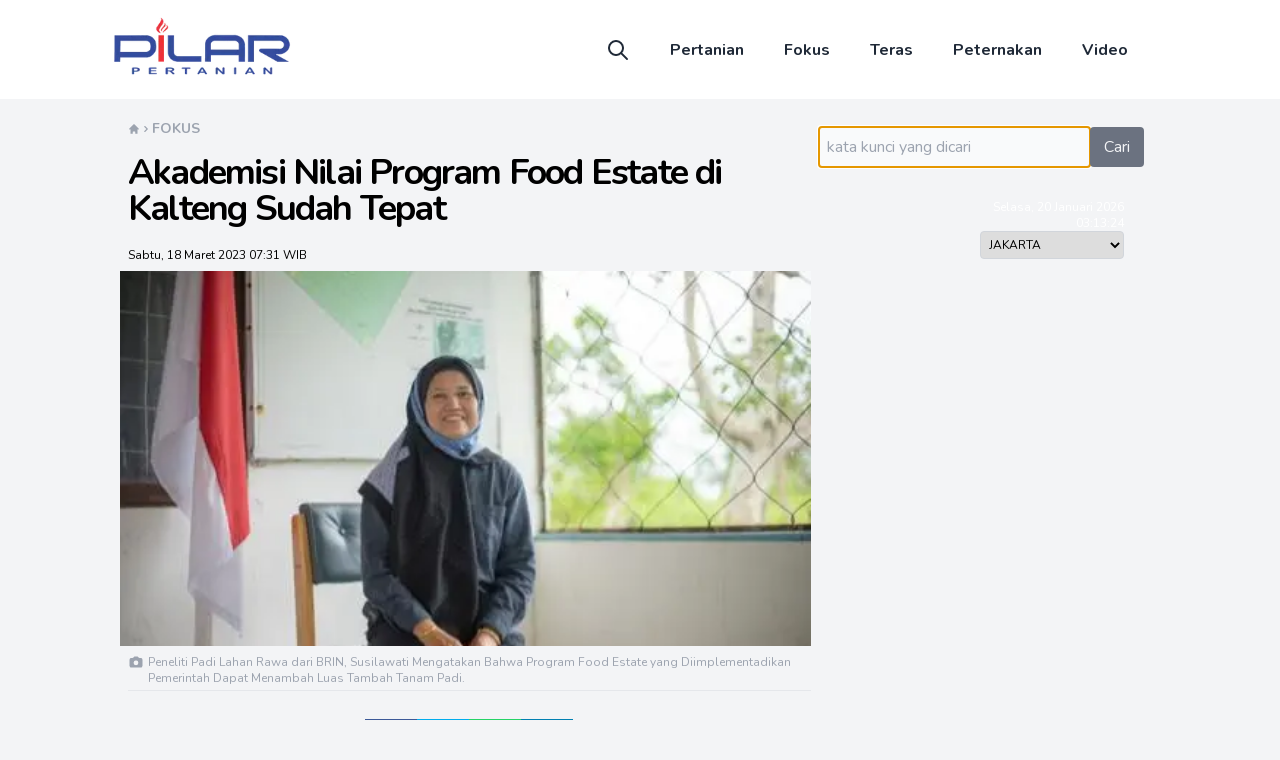

--- FILE ---
content_type: text/html; charset=utf-8
request_url: https://pilarpertanian.com/akademisi-nilai-program-food-estate-di-kalteng-sudah-tepat
body_size: 16554
content:
<!DOCTYPE html><html lang="id-ID"><head><link rel="preconnect" href="https://fonts.googleapis.com"/><link rel="preconnect" href="https://fonts.gstatic.com" crossorigin="true"/><link rel="dns-prefetch" href="//pilarpertanian.com"/><link rel="dns-prefetch" href="https://www.googletagmanager.com/"/><link rel="dns-prefetch" href="https://connect.facebook.net/"/><link rel="dns-prefetch" href="https://pagead2.googlesyndication.com/"/><link rel="dns-prefetch" href="https://www.google-analytics.com/"/><link rel="dns-prefetch" href="https://googleads.g.doubleclick.net/"/><link rel="dns-prefetch" href="https://partner.googleadservices.com/"/><link rel="dns-prefetch" href="https://adservice.google.co.id/"/><link rel="dns-prefetch" href="https://adservice.google.com/"/><link rel="stylesheet" data-href="https://fonts.googleapis.com/css2?family=Nunito:ital,wght@0,200;0,300;0,400;0,600;0,700;0,800;0,900;1,200;1,300;1,400;1,600;1,700;1,800;1,900&amp;display=swap"/><meta property="fb:app_id" content="212138692577671"/><meta property="fb:admins" content="1641301310"/><link rel="apple-touch-icon" sizes="57x57" href="/apple-icon-57x57.png"/><link rel="apple-touch-icon" sizes="60x60" href="/apple-icon-60x60.png"/><link rel="apple-touch-icon" sizes="72x72" href="/apple-icon-72x72.png"/><link rel="apple-touch-icon" sizes="76x76" href="/apple-icon-76x76.png"/><link rel="apple-touch-icon" sizes="114x114" href="/apple-icon-114x114.png"/><link rel="apple-touch-icon" sizes="120x120" href="/apple-icon-120x120.png"/><link rel="apple-touch-icon" sizes="144x144" href="/apple-icon-144x144.png"/><link rel="apple-touch-icon" sizes="152x152" href="/apple-icon-152x152.png"/><link rel="apple-touch-icon" sizes="180x180" href="/apple-icon-180x180.png"/><link rel="apple-touch-startup-image" href="/apple-icon-180x180.png"/><link rel="apple-touch-icon-precomposed" href="/apple-icon-precomposed.png"/><link rel="icon" type="image/png" sizes="192x192" href="/android-icon-192x192.png"/><link rel="icon" type="image/png" sizes="32x32" href="/favicon-32x32.png"/><link rel="icon" type="image/png" sizes="96x96" href="/favicon-96x96.png"/><link rel="icon" type="image/png" sizes="16x16" href="/favicon-16x16.png"/><link rel="manifest" href="/manifest.json"/><meta name="msapplication-TileColor" content="#364da0"/><meta name="msapplication-TileImage" content="/ms-icon-144x144.png"/><meta name="theme-color" content="#364da0"/><script data-ad-client="ca-pub-3846830504702876" async="" src="https://pagead2.googlesyndication.com/pagead/js/adsbygoogle.js" type="76a6d525e5a7bb0a5dd6d5f5-text/javascript"></script><link rel="preconnect" href="https://fonts.gstatic.com" crossorigin /><meta charSet="utf-8"/><link rel="profile" href="http://gmpg.org/xfn/11"/><meta name="thumbnail" content="https://pilarpertanian.com/logo.png"/><meta name="author" content="Editor Pilarpertanian" itemProp="author"/><meta name="viewport" content="width=device-width, initial-scale=1.0, maximum-scale=1.0, user-scalable=no"/><meta name="googlebot-news" content="index,follow,all"/><meta name="googlebot" content="index,follow,all"/><meta name="robots" content="index,follow"/><meta name="language" content="id"/><meta name="geo.country" content="id"/><meta name="geo.placename" content="Indonesia"/><meta http-equiv="content-language" content="In-Id"/><meta property="og:locale" content="en_US"/><meta property="og:type" content="website"/><meta property="og:site_name" content="Pilar Pertanian"/><meta name="twitter:card" content="summary_large_image"/><meta name="apple-mobile-web-app-title" content="Pilar Pertanian"/><meta name="application-name" content="Pilar Pertanian"/><meta name="apple-mobile-web-app-capable" content="yes"/><meta name="mobile-web-app-capable" content="yes"/><meta name="apple-touch-fullscreen" content="YES"/><script type="76a6d525e5a7bb0a5dd6d5f5-text/javascript">
          (function(w,d,s,l,i){w[l]=w[l]||[];w[l].push({'gtm.start':
          new Date().getTime(),event:'gtm.js'});var f=d.getElementsByTagName(s)[0],
          j=d.createElement(s),dl=l!='dataLayer'?'&l='+l:'';j.async=true;j.src=
          'https://www.googletagmanager.com/gtm.js?id='+i+dl;f.parentNode.insertBefore(j,f);
          })(window,document,'script','dataLayer', 'GTM-55J4LPT');
          </script><link rel="preload" as="image" imagesrcset="/_next/image?url=%2F_next%2Fstatic%2Fimage%2Fpublic%2Flogo.39abca5ecedf4e67887b90e58cd1caec.png&amp;w=128&amp;q=75 1x, /_next/image?url=%2F_next%2Fstatic%2Fimage%2Fpublic%2Flogo.39abca5ecedf4e67887b90e58cd1caec.png&amp;w=256&amp;q=75 2x"/><link rel="preload" as="image" imagesrcset="/_next/image?url=%2F_next%2Fstatic%2Fimage%2Fpublic%2Flogo.39abca5ecedf4e67887b90e58cd1caec.png&amp;w=256&amp;q=75 1x, /_next/image?url=%2F_next%2Fstatic%2Fimage%2Fpublic%2Flogo.39abca5ecedf4e67887b90e58cd1caec.png&amp;w=384&amp;q=75 2x"/><title>Akademisi Nilai Program Food Estate di Kalteng Sudah Tepat - Pilar Pertanian</title><meta name="title" content="Akademisi Nilai Program Food Estate di Kalteng Sudah Tepat - Pilar Pertanian"/><meta name="description" content="Pilarpertanian &amp;#8211; Peneliti padi lahan rawa dari Badan Riset dan Inovasi Nasional (BRIN), Susilawati mengatakan, luas lahan rawa yang digunakan untuk pertanian masih sangat kecil, hanya 23,8% dari luas total lahan sawah di Indonesia. Menurutnya, program food estate yang diimplementasikan pemerintah ini dapat menambah luas tambah tanam padi. &amp;#8220;Kami sangat bersyukur ada program food estate [&amp;hellip;]
"/><meta name="keywords" content="berita pertanian aktual,Fokus"/><link rel="canonical" href="https://pilarpertanian.com/akademisi-nilai-program-food-estate-di-kalteng-sudah-tepat"/><link rel="amphtml" href="https://pilarpertanian.com/akademisi-nilai-program-food-estate-di-kalteng-sudah-tepat/amp"/><meta property="og:image" content="https://cdn.pilarpertanian.com/uploads/2023/03/20230318_072847.jpg"/><meta property="og:title" content="Akademisi Nilai Program Food Estate di Kalteng Sudah Tepat - Pilar Pertanian"/><meta property="og:description" content="Pilarpertanian &amp;#8211; Peneliti padi lahan rawa dari Badan Riset dan Inovasi Nasional (BRIN), Susilawati mengatakan, luas lahan rawa yang digunakan untuk pertanian masih sangat kecil, hanya 23,8% dari luas total lahan sawah di Indonesia. Menurutnya, program food estate yang diimplementasikan pemerintah ini dapat menambah luas tambah tanam padi. &amp;#8220;Kami sangat bersyukur ada program food estate [&amp;hellip;]
"/><meta property="og:url" content="https://pilarpertanian.com/akademisi-nilai-program-food-estate-di-kalteng-sudah-tepat"/><meta name="twitter:description" content="Pilarpertanian &amp;#8211; Peneliti padi lahan rawa dari Badan Riset dan Inovasi Nasional (BRIN), Susilawati mengatakan, luas lahan rawa yang digunakan untuk pertanian masih sangat kecil, hanya 23,8% dari luas total lahan sawah di Indonesia. Menurutnya, program food estate yang diimplementasikan pemerintah ini dapat menambah luas tambah tanam padi. &amp;#8220;Kami sangat bersyukur ada program food estate [&amp;hellip;]
"/><meta name="twitter:title" content="Akademisi Nilai Program Food Estate di Kalteng Sudah Tepat - Pilar Pertanian"/><script type="application/ld+json">[{"@context":"https://schema.org","@type":"WebSite","@id":"https://pilarpertanian.com#website","headline":"Pilar Pertanian","name":"Pilar Pertanian","description":"Berita Pertanian Aktual","url":"https://pilarpertanian.com","potentialAction":{"@type":"SearchAction","target":"https://pilarpertanian.com/search?q={search_term_string}","query-input":"required name=search_term_string"}},{"@context":"https://schema.org","@type":"NewsArticle","@id":"https://pilarpertanian.com/akademisi-nilai-program-food-estate-di-kalteng-sudah-tepat#newsarticle","url":"https://pilarpertanian.com/akademisi-nilai-program-food-estate-di-kalteng-sudah-tepat","headline":"Akademisi Nilai Program Food Estate di Kalteng Sudah Tepat - Pilar Pertanian","mainEntityOfPage":"https://pilarpertanian.com/akademisi-nilai-program-food-estate-di-kalteng-sudah-tepat","datePublished":"2023-03-18T07:31:23","dateModified":"2023-03-18T07:31:23","description":"Pilarpertanian &#8211; Peneliti padi lahan rawa dari Badan Riset dan Inovasi Nasional (BRIN), Susilawati mengatakan, luas lahan rawa yang digunakan untuk pertanian masih sangat kecil, hanya 23,8% dari luas total lahan sawah di Indonesia. Menurutnya, program food estate yang diimplementasikan pemerintah ini dapat menambah luas tambah tanam padi. &#8220;Kami sangat bersyukur ada program food estate [&hellip;]\n","articleSection":"Fokus","articleBody":"Pilarpertanian &#8211; Peneliti padi lahan rawa dari Badan Riset dan Inovasi Nasional (BRIN), Susilawati mengatakan, luas lahan rawa yang digunakan untuk pertanian masih sangat kecil, hanya 23,8% dari luas total lahan sawah di Indonesia. Menurutnya, program food estate yang diimplementasikan pemerintah ini dapat menambah luas tambah tanam padi. &#8220;Kami sangat bersyukur ada program food estate [&hellip;]\n","keywords":"berita pertanian aktual,Fokus","name":"Akademisi Nilai Program Food Estate di Kalteng Sudah Tepat - Pilar Pertanian","thumbnailUrl":"https://cdn.pilarpertanian.com/uploads/2023/03/20230318_072847.jpg","wordCount":"353","timeRequired":"94","mainEntity":{"@type":"WebPage","@id":"https://pilarpertanian.com/akademisi-nilai-program-food-estate-di-kalteng-sudah-tepat"},"author":{"@type":"Person","name":"Editor Pilar"},"publisher":{"@type":"Organization","name":"Pilar Pertanian","logo":{"@type":"ImageObject","url":"https://pilarpertanian.com/logo.png","width":"360","height":"127"}},"image":[{"@type":"ImageObject","@id":"https://pilarpertanian.com/akademisi-nilai-program-food-estate-di-kalteng-sudah-tepat#primaryimage","url":"https://cdn.pilarpertanian.com/uploads/2023/03/20230318_072847.jpg","width":"1280","height":"720"},{"@type":"ImageObject","url":"https://cdn.pilarpertanian.com/uploads/2023/03/20230318_072847.jpg","width":"640","height":"480"},{"@type":"ImageObject","url":"https://cdn.pilarpertanian.com/uploads/2023/03/20230318_072847.jpg","width":"300","height":"300"}]}]</script><meta name="next-head-count" content="37"/><link rel="preload" href="/_next/static/css/2c147d492be013db439a.css" as="style"/><link rel="stylesheet" href="/_next/static/css/2c147d492be013db439a.css" data-n-g=""/><link rel="preload" href="/_next/static/css/f1cdd0e082c4ca1e78ed.css" as="style"/><link rel="stylesheet" href="/_next/static/css/f1cdd0e082c4ca1e78ed.css" data-n-p=""/><noscript data-n-css=""></noscript><script defer="" nomodule="" src="/_next/static/chunks/polyfills-a54b4f32bdc1ef890ddd.js" type="76a6d525e5a7bb0a5dd6d5f5-text/javascript"></script><script src="/_next/static/chunks/webpack-61095c13c5984b221292.js" defer="" type="76a6d525e5a7bb0a5dd6d5f5-text/javascript"></script><script src="/_next/static/chunks/framework-92300432a1172ef1338b.js" defer="" type="76a6d525e5a7bb0a5dd6d5f5-text/javascript"></script><script src="/_next/static/chunks/main-40601842c0369aa4de36.js" defer="" type="76a6d525e5a7bb0a5dd6d5f5-text/javascript"></script><script src="/_next/static/chunks/pages/_app-42ffc63a336b6f560ba5.js" defer="" type="76a6d525e5a7bb0a5dd6d5f5-text/javascript"></script><script src="/_next/static/chunks/675-4f38e5eddfc888b7cf0f.js" defer="" type="76a6d525e5a7bb0a5dd6d5f5-text/javascript"></script><script src="/_next/static/chunks/14-b226fc78cb6ed3f4bbcd.js" defer="" type="76a6d525e5a7bb0a5dd6d5f5-text/javascript"></script><script src="/_next/static/chunks/330-7ed99d3e33a11b47b6fe.js" defer="" type="76a6d525e5a7bb0a5dd6d5f5-text/javascript"></script><script src="/_next/static/chunks/803-cd1b9675eb45f17c9d45.js" defer="" type="76a6d525e5a7bb0a5dd6d5f5-text/javascript"></script><script src="/_next/static/chunks/818-84d9223e432a4e1e8901.js" defer="" type="76a6d525e5a7bb0a5dd6d5f5-text/javascript"></script><script src="/_next/static/chunks/2-e21a33ac27d71953804d.js" defer="" type="76a6d525e5a7bb0a5dd6d5f5-text/javascript"></script><script src="/_next/static/chunks/225-e122801e931c62a88ec6.js" defer="" type="76a6d525e5a7bb0a5dd6d5f5-text/javascript"></script><script src="/_next/static/chunks/pages/%5Bslug%5D-2c16e6c023f652037cf2.js" defer="" type="76a6d525e5a7bb0a5dd6d5f5-text/javascript"></script><script src="/_next/static/IZMrKmaQVm2dowh2tbKOU/_buildManifest.js" defer="" type="76a6d525e5a7bb0a5dd6d5f5-text/javascript"></script><script src="/_next/static/IZMrKmaQVm2dowh2tbKOU/_ssgManifest.js" defer="" type="76a6d525e5a7bb0a5dd6d5f5-text/javascript"></script><style data-href="https://fonts.googleapis.com/css2?family=Nunito:ital,wght@0,200;0,300;0,400;0,600;0,700;0,800;0,900;1,200;1,300;1,400;1,600;1,700;1,800;1,900&display=swap">@font-face{font-family:'Nunito';font-style:italic;font-weight:200;font-display:swap;src:url(https://fonts.gstatic.com/s/nunito/v25/XRXK3I6Li01BKofIMPyPbj8d7IEAGXNiLXA3iQ.woff) format('woff')}@font-face{font-family:'Nunito';font-style:italic;font-weight:300;font-display:swap;src:url(https://fonts.gstatic.com/s/nunito/v25/XRXK3I6Li01BKofIMPyPbj8d7IEAGXNi83A3iQ.woff) format('woff')}@font-face{font-family:'Nunito';font-style:italic;font-weight:400;font-display:swap;src:url(https://fonts.gstatic.com/s/nunito/v25/XRXK3I6Li01BKofIMPyPbj8d7IEAGXNirXA3iQ.woff) format('woff')}@font-face{font-family:'Nunito';font-style:italic;font-weight:600;font-display:swap;src:url(https://fonts.gstatic.com/s/nunito/v25/XRXK3I6Li01BKofIMPyPbj8d7IEAGXNic3c3iQ.woff) format('woff')}@font-face{font-family:'Nunito';font-style:italic;font-weight:700;font-display:swap;src:url(https://fonts.gstatic.com/s/nunito/v25/XRXK3I6Li01BKofIMPyPbj8d7IEAGXNiSnc3iQ.woff) format('woff')}@font-face{font-family:'Nunito';font-style:italic;font-weight:800;font-display:swap;src:url(https://fonts.gstatic.com/s/nunito/v25/XRXK3I6Li01BKofIMPyPbj8d7IEAGXNiLXc3iQ.woff) format('woff')}@font-face{font-family:'Nunito';font-style:italic;font-weight:900;font-display:swap;src:url(https://fonts.gstatic.com/s/nunito/v25/XRXK3I6Li01BKofIMPyPbj8d7IEAGXNiBHc3iQ.woff) format('woff')}@font-face{font-family:'Nunito';font-style:normal;font-weight:200;font-display:swap;src:url(https://fonts.gstatic.com/s/nunito/v25/XRXI3I6Li01BKofiOc5wtlZ2di8HDDshRTA.woff) format('woff')}@font-face{font-family:'Nunito';font-style:normal;font-weight:300;font-display:swap;src:url(https://fonts.gstatic.com/s/nunito/v25/XRXI3I6Li01BKofiOc5wtlZ2di8HDOUhRTA.woff) format('woff')}@font-face{font-family:'Nunito';font-style:normal;font-weight:400;font-display:swap;src:url(https://fonts.gstatic.com/s/nunito/v25/XRXI3I6Li01BKofiOc5wtlZ2di8HDLshRTA.woff) format('woff')}@font-face{font-family:'Nunito';font-style:normal;font-weight:600;font-display:swap;src:url(https://fonts.gstatic.com/s/nunito/v25/XRXI3I6Li01BKofiOc5wtlZ2di8HDGUmRTA.woff) format('woff')}@font-face{font-family:'Nunito';font-style:normal;font-weight:700;font-display:swap;src:url(https://fonts.gstatic.com/s/nunito/v25/XRXI3I6Li01BKofiOc5wtlZ2di8HDFwmRTA.woff) format('woff')}@font-face{font-family:'Nunito';font-style:normal;font-weight:800;font-display:swap;src:url(https://fonts.gstatic.com/s/nunito/v25/XRXI3I6Li01BKofiOc5wtlZ2di8HDDsmRTA.woff) format('woff')}@font-face{font-family:'Nunito';font-style:normal;font-weight:900;font-display:swap;src:url(https://fonts.gstatic.com/s/nunito/v25/XRXI3I6Li01BKofiOc5wtlZ2di8HDBImRTA.woff) format('woff')}@font-face{font-family:'Nunito';font-style:italic;font-weight:200;font-display:swap;src:url(https://fonts.gstatic.com/s/nunito/v25/XRXX3I6Li01BKofIMNaORs7nczIHNHI.woff2) format('woff2');unicode-range:U+0460-052F,U+1C80-1C88,U+20B4,U+2DE0-2DFF,U+A640-A69F,U+FE2E-FE2F}@font-face{font-family:'Nunito';font-style:italic;font-weight:200;font-display:swap;src:url(https://fonts.gstatic.com/s/nunito/v25/XRXX3I6Li01BKofIMNaHRs7nczIHNHI.woff2) format('woff2');unicode-range:U+0301,U+0400-045F,U+0490-0491,U+04B0-04B1,U+2116}@font-face{font-family:'Nunito';font-style:italic;font-weight:200;font-display:swap;src:url(https://fonts.gstatic.com/s/nunito/v25/XRXX3I6Li01BKofIMNaMRs7nczIHNHI.woff2) format('woff2');unicode-range:U+0102-0103,U+0110-0111,U+0128-0129,U+0168-0169,U+01A0-01A1,U+01AF-01B0,U+1EA0-1EF9,U+20AB}@font-face{font-family:'Nunito';font-style:italic;font-weight:200;font-display:swap;src:url(https://fonts.gstatic.com/s/nunito/v25/XRXX3I6Li01BKofIMNaNRs7nczIHNHI.woff2) format('woff2');unicode-range:U+0100-024F,U+0259,U+1E00-1EFF,U+2020,U+20A0-20AB,U+20AD-20CF,U+2113,U+2C60-2C7F,U+A720-A7FF}@font-face{font-family:'Nunito';font-style:italic;font-weight:200;font-display:swap;src:url(https://fonts.gstatic.com/s/nunito/v25/XRXX3I6Li01BKofIMNaDRs7nczIH.woff2) format('woff2');unicode-range:U+0000-00FF,U+0131,U+0152-0153,U+02BB-02BC,U+02C6,U+02DA,U+02DC,U+2000-206F,U+2074,U+20AC,U+2122,U+2191,U+2193,U+2212,U+2215,U+FEFF,U+FFFD}@font-face{font-family:'Nunito';font-style:italic;font-weight:300;font-display:swap;src:url(https://fonts.gstatic.com/s/nunito/v25/XRXX3I6Li01BKofIMNaORs7nczIHNHI.woff2) format('woff2');unicode-range:U+0460-052F,U+1C80-1C88,U+20B4,U+2DE0-2DFF,U+A640-A69F,U+FE2E-FE2F}@font-face{font-family:'Nunito';font-style:italic;font-weight:300;font-display:swap;src:url(https://fonts.gstatic.com/s/nunito/v25/XRXX3I6Li01BKofIMNaHRs7nczIHNHI.woff2) format('woff2');unicode-range:U+0301,U+0400-045F,U+0490-0491,U+04B0-04B1,U+2116}@font-face{font-family:'Nunito';font-style:italic;font-weight:300;font-display:swap;src:url(https://fonts.gstatic.com/s/nunito/v25/XRXX3I6Li01BKofIMNaMRs7nczIHNHI.woff2) format('woff2');unicode-range:U+0102-0103,U+0110-0111,U+0128-0129,U+0168-0169,U+01A0-01A1,U+01AF-01B0,U+1EA0-1EF9,U+20AB}@font-face{font-family:'Nunito';font-style:italic;font-weight:300;font-display:swap;src:url(https://fonts.gstatic.com/s/nunito/v25/XRXX3I6Li01BKofIMNaNRs7nczIHNHI.woff2) format('woff2');unicode-range:U+0100-024F,U+0259,U+1E00-1EFF,U+2020,U+20A0-20AB,U+20AD-20CF,U+2113,U+2C60-2C7F,U+A720-A7FF}@font-face{font-family:'Nunito';font-style:italic;font-weight:300;font-display:swap;src:url(https://fonts.gstatic.com/s/nunito/v25/XRXX3I6Li01BKofIMNaDRs7nczIH.woff2) format('woff2');unicode-range:U+0000-00FF,U+0131,U+0152-0153,U+02BB-02BC,U+02C6,U+02DA,U+02DC,U+2000-206F,U+2074,U+20AC,U+2122,U+2191,U+2193,U+2212,U+2215,U+FEFF,U+FFFD}@font-face{font-family:'Nunito';font-style:italic;font-weight:400;font-display:swap;src:url(https://fonts.gstatic.com/s/nunito/v25/XRXX3I6Li01BKofIMNaORs7nczIHNHI.woff2) format('woff2');unicode-range:U+0460-052F,U+1C80-1C88,U+20B4,U+2DE0-2DFF,U+A640-A69F,U+FE2E-FE2F}@font-face{font-family:'Nunito';font-style:italic;font-weight:400;font-display:swap;src:url(https://fonts.gstatic.com/s/nunito/v25/XRXX3I6Li01BKofIMNaHRs7nczIHNHI.woff2) format('woff2');unicode-range:U+0301,U+0400-045F,U+0490-0491,U+04B0-04B1,U+2116}@font-face{font-family:'Nunito';font-style:italic;font-weight:400;font-display:swap;src:url(https://fonts.gstatic.com/s/nunito/v25/XRXX3I6Li01BKofIMNaMRs7nczIHNHI.woff2) format('woff2');unicode-range:U+0102-0103,U+0110-0111,U+0128-0129,U+0168-0169,U+01A0-01A1,U+01AF-01B0,U+1EA0-1EF9,U+20AB}@font-face{font-family:'Nunito';font-style:italic;font-weight:400;font-display:swap;src:url(https://fonts.gstatic.com/s/nunito/v25/XRXX3I6Li01BKofIMNaNRs7nczIHNHI.woff2) format('woff2');unicode-range:U+0100-024F,U+0259,U+1E00-1EFF,U+2020,U+20A0-20AB,U+20AD-20CF,U+2113,U+2C60-2C7F,U+A720-A7FF}@font-face{font-family:'Nunito';font-style:italic;font-weight:400;font-display:swap;src:url(https://fonts.gstatic.com/s/nunito/v25/XRXX3I6Li01BKofIMNaDRs7nczIH.woff2) format('woff2');unicode-range:U+0000-00FF,U+0131,U+0152-0153,U+02BB-02BC,U+02C6,U+02DA,U+02DC,U+2000-206F,U+2074,U+20AC,U+2122,U+2191,U+2193,U+2212,U+2215,U+FEFF,U+FFFD}@font-face{font-family:'Nunito';font-style:italic;font-weight:600;font-display:swap;src:url(https://fonts.gstatic.com/s/nunito/v25/XRXX3I6Li01BKofIMNaORs7nczIHNHI.woff2) format('woff2');unicode-range:U+0460-052F,U+1C80-1C88,U+20B4,U+2DE0-2DFF,U+A640-A69F,U+FE2E-FE2F}@font-face{font-family:'Nunito';font-style:italic;font-weight:600;font-display:swap;src:url(https://fonts.gstatic.com/s/nunito/v25/XRXX3I6Li01BKofIMNaHRs7nczIHNHI.woff2) format('woff2');unicode-range:U+0301,U+0400-045F,U+0490-0491,U+04B0-04B1,U+2116}@font-face{font-family:'Nunito';font-style:italic;font-weight:600;font-display:swap;src:url(https://fonts.gstatic.com/s/nunito/v25/XRXX3I6Li01BKofIMNaMRs7nczIHNHI.woff2) format('woff2');unicode-range:U+0102-0103,U+0110-0111,U+0128-0129,U+0168-0169,U+01A0-01A1,U+01AF-01B0,U+1EA0-1EF9,U+20AB}@font-face{font-family:'Nunito';font-style:italic;font-weight:600;font-display:swap;src:url(https://fonts.gstatic.com/s/nunito/v25/XRXX3I6Li01BKofIMNaNRs7nczIHNHI.woff2) format('woff2');unicode-range:U+0100-024F,U+0259,U+1E00-1EFF,U+2020,U+20A0-20AB,U+20AD-20CF,U+2113,U+2C60-2C7F,U+A720-A7FF}@font-face{font-family:'Nunito';font-style:italic;font-weight:600;font-display:swap;src:url(https://fonts.gstatic.com/s/nunito/v25/XRXX3I6Li01BKofIMNaDRs7nczIH.woff2) format('woff2');unicode-range:U+0000-00FF,U+0131,U+0152-0153,U+02BB-02BC,U+02C6,U+02DA,U+02DC,U+2000-206F,U+2074,U+20AC,U+2122,U+2191,U+2193,U+2212,U+2215,U+FEFF,U+FFFD}@font-face{font-family:'Nunito';font-style:italic;font-weight:700;font-display:swap;src:url(https://fonts.gstatic.com/s/nunito/v25/XRXX3I6Li01BKofIMNaORs7nczIHNHI.woff2) format('woff2');unicode-range:U+0460-052F,U+1C80-1C88,U+20B4,U+2DE0-2DFF,U+A640-A69F,U+FE2E-FE2F}@font-face{font-family:'Nunito';font-style:italic;font-weight:700;font-display:swap;src:url(https://fonts.gstatic.com/s/nunito/v25/XRXX3I6Li01BKofIMNaHRs7nczIHNHI.woff2) format('woff2');unicode-range:U+0301,U+0400-045F,U+0490-0491,U+04B0-04B1,U+2116}@font-face{font-family:'Nunito';font-style:italic;font-weight:700;font-display:swap;src:url(https://fonts.gstatic.com/s/nunito/v25/XRXX3I6Li01BKofIMNaMRs7nczIHNHI.woff2) format('woff2');unicode-range:U+0102-0103,U+0110-0111,U+0128-0129,U+0168-0169,U+01A0-01A1,U+01AF-01B0,U+1EA0-1EF9,U+20AB}@font-face{font-family:'Nunito';font-style:italic;font-weight:700;font-display:swap;src:url(https://fonts.gstatic.com/s/nunito/v25/XRXX3I6Li01BKofIMNaNRs7nczIHNHI.woff2) format('woff2');unicode-range:U+0100-024F,U+0259,U+1E00-1EFF,U+2020,U+20A0-20AB,U+20AD-20CF,U+2113,U+2C60-2C7F,U+A720-A7FF}@font-face{font-family:'Nunito';font-style:italic;font-weight:700;font-display:swap;src:url(https://fonts.gstatic.com/s/nunito/v25/XRXX3I6Li01BKofIMNaDRs7nczIH.woff2) format('woff2');unicode-range:U+0000-00FF,U+0131,U+0152-0153,U+02BB-02BC,U+02C6,U+02DA,U+02DC,U+2000-206F,U+2074,U+20AC,U+2122,U+2191,U+2193,U+2212,U+2215,U+FEFF,U+FFFD}@font-face{font-family:'Nunito';font-style:italic;font-weight:800;font-display:swap;src:url(https://fonts.gstatic.com/s/nunito/v25/XRXX3I6Li01BKofIMNaORs7nczIHNHI.woff2) format('woff2');unicode-range:U+0460-052F,U+1C80-1C88,U+20B4,U+2DE0-2DFF,U+A640-A69F,U+FE2E-FE2F}@font-face{font-family:'Nunito';font-style:italic;font-weight:800;font-display:swap;src:url(https://fonts.gstatic.com/s/nunito/v25/XRXX3I6Li01BKofIMNaHRs7nczIHNHI.woff2) format('woff2');unicode-range:U+0301,U+0400-045F,U+0490-0491,U+04B0-04B1,U+2116}@font-face{font-family:'Nunito';font-style:italic;font-weight:800;font-display:swap;src:url(https://fonts.gstatic.com/s/nunito/v25/XRXX3I6Li01BKofIMNaMRs7nczIHNHI.woff2) format('woff2');unicode-range:U+0102-0103,U+0110-0111,U+0128-0129,U+0168-0169,U+01A0-01A1,U+01AF-01B0,U+1EA0-1EF9,U+20AB}@font-face{font-family:'Nunito';font-style:italic;font-weight:800;font-display:swap;src:url(https://fonts.gstatic.com/s/nunito/v25/XRXX3I6Li01BKofIMNaNRs7nczIHNHI.woff2) format('woff2');unicode-range:U+0100-024F,U+0259,U+1E00-1EFF,U+2020,U+20A0-20AB,U+20AD-20CF,U+2113,U+2C60-2C7F,U+A720-A7FF}@font-face{font-family:'Nunito';font-style:italic;font-weight:800;font-display:swap;src:url(https://fonts.gstatic.com/s/nunito/v25/XRXX3I6Li01BKofIMNaDRs7nczIH.woff2) format('woff2');unicode-range:U+0000-00FF,U+0131,U+0152-0153,U+02BB-02BC,U+02C6,U+02DA,U+02DC,U+2000-206F,U+2074,U+20AC,U+2122,U+2191,U+2193,U+2212,U+2215,U+FEFF,U+FFFD}@font-face{font-family:'Nunito';font-style:italic;font-weight:900;font-display:swap;src:url(https://fonts.gstatic.com/s/nunito/v25/XRXX3I6Li01BKofIMNaORs7nczIHNHI.woff2) format('woff2');unicode-range:U+0460-052F,U+1C80-1C88,U+20B4,U+2DE0-2DFF,U+A640-A69F,U+FE2E-FE2F}@font-face{font-family:'Nunito';font-style:italic;font-weight:900;font-display:swap;src:url(https://fonts.gstatic.com/s/nunito/v25/XRXX3I6Li01BKofIMNaHRs7nczIHNHI.woff2) format('woff2');unicode-range:U+0301,U+0400-045F,U+0490-0491,U+04B0-04B1,U+2116}@font-face{font-family:'Nunito';font-style:italic;font-weight:900;font-display:swap;src:url(https://fonts.gstatic.com/s/nunito/v25/XRXX3I6Li01BKofIMNaMRs7nczIHNHI.woff2) format('woff2');unicode-range:U+0102-0103,U+0110-0111,U+0128-0129,U+0168-0169,U+01A0-01A1,U+01AF-01B0,U+1EA0-1EF9,U+20AB}@font-face{font-family:'Nunito';font-style:italic;font-weight:900;font-display:swap;src:url(https://fonts.gstatic.com/s/nunito/v25/XRXX3I6Li01BKofIMNaNRs7nczIHNHI.woff2) format('woff2');unicode-range:U+0100-024F,U+0259,U+1E00-1EFF,U+2020,U+20A0-20AB,U+20AD-20CF,U+2113,U+2C60-2C7F,U+A720-A7FF}@font-face{font-family:'Nunito';font-style:italic;font-weight:900;font-display:swap;src:url(https://fonts.gstatic.com/s/nunito/v25/XRXX3I6Li01BKofIMNaDRs7nczIH.woff2) format('woff2');unicode-range:U+0000-00FF,U+0131,U+0152-0153,U+02BB-02BC,U+02C6,U+02DA,U+02DC,U+2000-206F,U+2074,U+20AC,U+2122,U+2191,U+2193,U+2212,U+2215,U+FEFF,U+FFFD}@font-face{font-family:'Nunito';font-style:normal;font-weight:200;font-display:swap;src:url(https://fonts.gstatic.com/s/nunito/v25/XRXV3I6Li01BKofIOOaBTMnFcQIG.woff2) format('woff2');unicode-range:U+0460-052F,U+1C80-1C88,U+20B4,U+2DE0-2DFF,U+A640-A69F,U+FE2E-FE2F}@font-face{font-family:'Nunito';font-style:normal;font-weight:200;font-display:swap;src:url(https://fonts.gstatic.com/s/nunito/v25/XRXV3I6Li01BKofIMeaBTMnFcQIG.woff2) format('woff2');unicode-range:U+0301,U+0400-045F,U+0490-0491,U+04B0-04B1,U+2116}@font-face{font-family:'Nunito';font-style:normal;font-weight:200;font-display:swap;src:url(https://fonts.gstatic.com/s/nunito/v25/XRXV3I6Li01BKofIOuaBTMnFcQIG.woff2) format('woff2');unicode-range:U+0102-0103,U+0110-0111,U+0128-0129,U+0168-0169,U+01A0-01A1,U+01AF-01B0,U+1EA0-1EF9,U+20AB}@font-face{font-family:'Nunito';font-style:normal;font-weight:200;font-display:swap;src:url(https://fonts.gstatic.com/s/nunito/v25/XRXV3I6Li01BKofIO-aBTMnFcQIG.woff2) format('woff2');unicode-range:U+0100-024F,U+0259,U+1E00-1EFF,U+2020,U+20A0-20AB,U+20AD-20CF,U+2113,U+2C60-2C7F,U+A720-A7FF}@font-face{font-family:'Nunito';font-style:normal;font-weight:200;font-display:swap;src:url(https://fonts.gstatic.com/s/nunito/v25/XRXV3I6Li01BKofINeaBTMnFcQ.woff2) format('woff2');unicode-range:U+0000-00FF,U+0131,U+0152-0153,U+02BB-02BC,U+02C6,U+02DA,U+02DC,U+2000-206F,U+2074,U+20AC,U+2122,U+2191,U+2193,U+2212,U+2215,U+FEFF,U+FFFD}@font-face{font-family:'Nunito';font-style:normal;font-weight:300;font-display:swap;src:url(https://fonts.gstatic.com/s/nunito/v25/XRXV3I6Li01BKofIOOaBTMnFcQIG.woff2) format('woff2');unicode-range:U+0460-052F,U+1C80-1C88,U+20B4,U+2DE0-2DFF,U+A640-A69F,U+FE2E-FE2F}@font-face{font-family:'Nunito';font-style:normal;font-weight:300;font-display:swap;src:url(https://fonts.gstatic.com/s/nunito/v25/XRXV3I6Li01BKofIMeaBTMnFcQIG.woff2) format('woff2');unicode-range:U+0301,U+0400-045F,U+0490-0491,U+04B0-04B1,U+2116}@font-face{font-family:'Nunito';font-style:normal;font-weight:300;font-display:swap;src:url(https://fonts.gstatic.com/s/nunito/v25/XRXV3I6Li01BKofIOuaBTMnFcQIG.woff2) format('woff2');unicode-range:U+0102-0103,U+0110-0111,U+0128-0129,U+0168-0169,U+01A0-01A1,U+01AF-01B0,U+1EA0-1EF9,U+20AB}@font-face{font-family:'Nunito';font-style:normal;font-weight:300;font-display:swap;src:url(https://fonts.gstatic.com/s/nunito/v25/XRXV3I6Li01BKofIO-aBTMnFcQIG.woff2) format('woff2');unicode-range:U+0100-024F,U+0259,U+1E00-1EFF,U+2020,U+20A0-20AB,U+20AD-20CF,U+2113,U+2C60-2C7F,U+A720-A7FF}@font-face{font-family:'Nunito';font-style:normal;font-weight:300;font-display:swap;src:url(https://fonts.gstatic.com/s/nunito/v25/XRXV3I6Li01BKofINeaBTMnFcQ.woff2) format('woff2');unicode-range:U+0000-00FF,U+0131,U+0152-0153,U+02BB-02BC,U+02C6,U+02DA,U+02DC,U+2000-206F,U+2074,U+20AC,U+2122,U+2191,U+2193,U+2212,U+2215,U+FEFF,U+FFFD}@font-face{font-family:'Nunito';font-style:normal;font-weight:400;font-display:swap;src:url(https://fonts.gstatic.com/s/nunito/v25/XRXV3I6Li01BKofIOOaBTMnFcQIG.woff2) format('woff2');unicode-range:U+0460-052F,U+1C80-1C88,U+20B4,U+2DE0-2DFF,U+A640-A69F,U+FE2E-FE2F}@font-face{font-family:'Nunito';font-style:normal;font-weight:400;font-display:swap;src:url(https://fonts.gstatic.com/s/nunito/v25/XRXV3I6Li01BKofIMeaBTMnFcQIG.woff2) format('woff2');unicode-range:U+0301,U+0400-045F,U+0490-0491,U+04B0-04B1,U+2116}@font-face{font-family:'Nunito';font-style:normal;font-weight:400;font-display:swap;src:url(https://fonts.gstatic.com/s/nunito/v25/XRXV3I6Li01BKofIOuaBTMnFcQIG.woff2) format('woff2');unicode-range:U+0102-0103,U+0110-0111,U+0128-0129,U+0168-0169,U+01A0-01A1,U+01AF-01B0,U+1EA0-1EF9,U+20AB}@font-face{font-family:'Nunito';font-style:normal;font-weight:400;font-display:swap;src:url(https://fonts.gstatic.com/s/nunito/v25/XRXV3I6Li01BKofIO-aBTMnFcQIG.woff2) format('woff2');unicode-range:U+0100-024F,U+0259,U+1E00-1EFF,U+2020,U+20A0-20AB,U+20AD-20CF,U+2113,U+2C60-2C7F,U+A720-A7FF}@font-face{font-family:'Nunito';font-style:normal;font-weight:400;font-display:swap;src:url(https://fonts.gstatic.com/s/nunito/v25/XRXV3I6Li01BKofINeaBTMnFcQ.woff2) format('woff2');unicode-range:U+0000-00FF,U+0131,U+0152-0153,U+02BB-02BC,U+02C6,U+02DA,U+02DC,U+2000-206F,U+2074,U+20AC,U+2122,U+2191,U+2193,U+2212,U+2215,U+FEFF,U+FFFD}@font-face{font-family:'Nunito';font-style:normal;font-weight:600;font-display:swap;src:url(https://fonts.gstatic.com/s/nunito/v25/XRXV3I6Li01BKofIOOaBTMnFcQIG.woff2) format('woff2');unicode-range:U+0460-052F,U+1C80-1C88,U+20B4,U+2DE0-2DFF,U+A640-A69F,U+FE2E-FE2F}@font-face{font-family:'Nunito';font-style:normal;font-weight:600;font-display:swap;src:url(https://fonts.gstatic.com/s/nunito/v25/XRXV3I6Li01BKofIMeaBTMnFcQIG.woff2) format('woff2');unicode-range:U+0301,U+0400-045F,U+0490-0491,U+04B0-04B1,U+2116}@font-face{font-family:'Nunito';font-style:normal;font-weight:600;font-display:swap;src:url(https://fonts.gstatic.com/s/nunito/v25/XRXV3I6Li01BKofIOuaBTMnFcQIG.woff2) format('woff2');unicode-range:U+0102-0103,U+0110-0111,U+0128-0129,U+0168-0169,U+01A0-01A1,U+01AF-01B0,U+1EA0-1EF9,U+20AB}@font-face{font-family:'Nunito';font-style:normal;font-weight:600;font-display:swap;src:url(https://fonts.gstatic.com/s/nunito/v25/XRXV3I6Li01BKofIO-aBTMnFcQIG.woff2) format('woff2');unicode-range:U+0100-024F,U+0259,U+1E00-1EFF,U+2020,U+20A0-20AB,U+20AD-20CF,U+2113,U+2C60-2C7F,U+A720-A7FF}@font-face{font-family:'Nunito';font-style:normal;font-weight:600;font-display:swap;src:url(https://fonts.gstatic.com/s/nunito/v25/XRXV3I6Li01BKofINeaBTMnFcQ.woff2) format('woff2');unicode-range:U+0000-00FF,U+0131,U+0152-0153,U+02BB-02BC,U+02C6,U+02DA,U+02DC,U+2000-206F,U+2074,U+20AC,U+2122,U+2191,U+2193,U+2212,U+2215,U+FEFF,U+FFFD}@font-face{font-family:'Nunito';font-style:normal;font-weight:700;font-display:swap;src:url(https://fonts.gstatic.com/s/nunito/v25/XRXV3I6Li01BKofIOOaBTMnFcQIG.woff2) format('woff2');unicode-range:U+0460-052F,U+1C80-1C88,U+20B4,U+2DE0-2DFF,U+A640-A69F,U+FE2E-FE2F}@font-face{font-family:'Nunito';font-style:normal;font-weight:700;font-display:swap;src:url(https://fonts.gstatic.com/s/nunito/v25/XRXV3I6Li01BKofIMeaBTMnFcQIG.woff2) format('woff2');unicode-range:U+0301,U+0400-045F,U+0490-0491,U+04B0-04B1,U+2116}@font-face{font-family:'Nunito';font-style:normal;font-weight:700;font-display:swap;src:url(https://fonts.gstatic.com/s/nunito/v25/XRXV3I6Li01BKofIOuaBTMnFcQIG.woff2) format('woff2');unicode-range:U+0102-0103,U+0110-0111,U+0128-0129,U+0168-0169,U+01A0-01A1,U+01AF-01B0,U+1EA0-1EF9,U+20AB}@font-face{font-family:'Nunito';font-style:normal;font-weight:700;font-display:swap;src:url(https://fonts.gstatic.com/s/nunito/v25/XRXV3I6Li01BKofIO-aBTMnFcQIG.woff2) format('woff2');unicode-range:U+0100-024F,U+0259,U+1E00-1EFF,U+2020,U+20A0-20AB,U+20AD-20CF,U+2113,U+2C60-2C7F,U+A720-A7FF}@font-face{font-family:'Nunito';font-style:normal;font-weight:700;font-display:swap;src:url(https://fonts.gstatic.com/s/nunito/v25/XRXV3I6Li01BKofINeaBTMnFcQ.woff2) format('woff2');unicode-range:U+0000-00FF,U+0131,U+0152-0153,U+02BB-02BC,U+02C6,U+02DA,U+02DC,U+2000-206F,U+2074,U+20AC,U+2122,U+2191,U+2193,U+2212,U+2215,U+FEFF,U+FFFD}@font-face{font-family:'Nunito';font-style:normal;font-weight:800;font-display:swap;src:url(https://fonts.gstatic.com/s/nunito/v25/XRXV3I6Li01BKofIOOaBTMnFcQIG.woff2) format('woff2');unicode-range:U+0460-052F,U+1C80-1C88,U+20B4,U+2DE0-2DFF,U+A640-A69F,U+FE2E-FE2F}@font-face{font-family:'Nunito';font-style:normal;font-weight:800;font-display:swap;src:url(https://fonts.gstatic.com/s/nunito/v25/XRXV3I6Li01BKofIMeaBTMnFcQIG.woff2) format('woff2');unicode-range:U+0301,U+0400-045F,U+0490-0491,U+04B0-04B1,U+2116}@font-face{font-family:'Nunito';font-style:normal;font-weight:800;font-display:swap;src:url(https://fonts.gstatic.com/s/nunito/v25/XRXV3I6Li01BKofIOuaBTMnFcQIG.woff2) format('woff2');unicode-range:U+0102-0103,U+0110-0111,U+0128-0129,U+0168-0169,U+01A0-01A1,U+01AF-01B0,U+1EA0-1EF9,U+20AB}@font-face{font-family:'Nunito';font-style:normal;font-weight:800;font-display:swap;src:url(https://fonts.gstatic.com/s/nunito/v25/XRXV3I6Li01BKofIO-aBTMnFcQIG.woff2) format('woff2');unicode-range:U+0100-024F,U+0259,U+1E00-1EFF,U+2020,U+20A0-20AB,U+20AD-20CF,U+2113,U+2C60-2C7F,U+A720-A7FF}@font-face{font-family:'Nunito';font-style:normal;font-weight:800;font-display:swap;src:url(https://fonts.gstatic.com/s/nunito/v25/XRXV3I6Li01BKofINeaBTMnFcQ.woff2) format('woff2');unicode-range:U+0000-00FF,U+0131,U+0152-0153,U+02BB-02BC,U+02C6,U+02DA,U+02DC,U+2000-206F,U+2074,U+20AC,U+2122,U+2191,U+2193,U+2212,U+2215,U+FEFF,U+FFFD}@font-face{font-family:'Nunito';font-style:normal;font-weight:900;font-display:swap;src:url(https://fonts.gstatic.com/s/nunito/v25/XRXV3I6Li01BKofIOOaBTMnFcQIG.woff2) format('woff2');unicode-range:U+0460-052F,U+1C80-1C88,U+20B4,U+2DE0-2DFF,U+A640-A69F,U+FE2E-FE2F}@font-face{font-family:'Nunito';font-style:normal;font-weight:900;font-display:swap;src:url(https://fonts.gstatic.com/s/nunito/v25/XRXV3I6Li01BKofIMeaBTMnFcQIG.woff2) format('woff2');unicode-range:U+0301,U+0400-045F,U+0490-0491,U+04B0-04B1,U+2116}@font-face{font-family:'Nunito';font-style:normal;font-weight:900;font-display:swap;src:url(https://fonts.gstatic.com/s/nunito/v25/XRXV3I6Li01BKofIOuaBTMnFcQIG.woff2) format('woff2');unicode-range:U+0102-0103,U+0110-0111,U+0128-0129,U+0168-0169,U+01A0-01A1,U+01AF-01B0,U+1EA0-1EF9,U+20AB}@font-face{font-family:'Nunito';font-style:normal;font-weight:900;font-display:swap;src:url(https://fonts.gstatic.com/s/nunito/v25/XRXV3I6Li01BKofIO-aBTMnFcQIG.woff2) format('woff2');unicode-range:U+0100-024F,U+0259,U+1E00-1EFF,U+2020,U+20A0-20AB,U+20AD-20CF,U+2113,U+2C60-2C7F,U+A720-A7FF}@font-face{font-family:'Nunito';font-style:normal;font-weight:900;font-display:swap;src:url(https://fonts.gstatic.com/s/nunito/v25/XRXV3I6Li01BKofINeaBTMnFcQ.woff2) format('woff2');unicode-range:U+0000-00FF,U+0131,U+0152-0153,U+02BB-02BC,U+02C6,U+02DA,U+02DC,U+2000-206F,U+2074,U+20AC,U+2122,U+2191,U+2193,U+2212,U+2215,U+FEFF,U+FFFD}</style></head><body><div id="__next"><noscript><iframe src="https://www.googletagmanager.com/ns.html?id=GTM-55J4LPT" height="0" width="0" class="hidden"></iframe></noscript><div class="dark:bg-gray-800 bg-gray-100 min-h-screen"><div class="w-screen dark:bg-gray-900 bg-white border-b-2 border-gray-100 dark:border-gray-700 md:border-0 z-30 sticky top-0"><div class="max-w-5xl mx-auto px-4 sm:px-6"><div class="flex justify-between items-center py-3 md:py-4 md:justify-start md:space-x-10"><div class="flex justify-start lg:w-0 lg:flex-1"><a href="/"><span class="sr-only">Pilar Pertanian</span><span class="md:hidden"><div style="display:inline-block;max-width:100%;overflow:hidden;position:relative;box-sizing:border-box;margin:0"><div style="box-sizing:border-box;display:block;max-width:100%"><img style="max-width:100%;display:block;margin:0;border:none;padding:0" alt="" aria-hidden="true" role="presentation" src="[data-uri]"/></div><img alt="Pilar" srcSet="/_next/image?url=%2F_next%2Fstatic%2Fimage%2Fpublic%2Flogo.39abca5ecedf4e67887b90e58cd1caec.png&amp;w=128&amp;q=75 1x, /_next/image?url=%2F_next%2Fstatic%2Fimage%2Fpublic%2Flogo.39abca5ecedf4e67887b90e58cd1caec.png&amp;w=256&amp;q=75 2x" src="/_next/image?url=%2F_next%2Fstatic%2Fimage%2Fpublic%2Flogo.39abca5ecedf4e67887b90e58cd1caec.png&amp;w=256&amp;q=75" decoding="async" style="position:absolute;top:0;left:0;bottom:0;right:0;box-sizing:border-box;padding:0;border:none;margin:auto;display:block;width:0;height:0;min-width:100%;max-width:100%;min-height:100%;max-height:100%"/></div></span><span class="hidden md:block lg:-ml-10"><div style="display:inline-block;max-width:100%;overflow:hidden;position:relative;box-sizing:border-box;margin:0"><div style="box-sizing:border-box;display:block;max-width:100%"><img style="max-width:100%;display:block;margin:0;border:none;padding:0" alt="" aria-hidden="true" role="presentation" src="[data-uri]"/></div><img alt="Pilar" srcSet="/_next/image?url=%2F_next%2Fstatic%2Fimage%2Fpublic%2Flogo.39abca5ecedf4e67887b90e58cd1caec.png&amp;w=256&amp;q=75 1x, /_next/image?url=%2F_next%2Fstatic%2Fimage%2Fpublic%2Flogo.39abca5ecedf4e67887b90e58cd1caec.png&amp;w=384&amp;q=75 2x" src="/_next/image?url=%2F_next%2Fstatic%2Fimage%2Fpublic%2Flogo.39abca5ecedf4e67887b90e58cd1caec.png&amp;w=384&amp;q=75" decoding="async" class="hidden md:block" style="position:absolute;top:0;left:0;bottom:0;right:0;box-sizing:border-box;padding:0;border:none;margin:auto;display:block;width:0;height:0;min-width:100%;max-width:100%;min-height:100%;max-height:100%"/></div></span></a></div><div class="-mr-2 -my-2 md:hidden"><div class="flex justify-between items-center"><a href="/search"><svg xmlns="http://www.w3.org/2000/svg" class="h-6 w-6 text-gray-400 hover:text-gray-600 dark:text-gray-200" fill="none" viewBox="0 0 24 24" stroke="currentColor"><path stroke-linecap="round" stroke-linejoin="round" stroke-width="2" d="M21 21l-6-6m2-5a7 7 0 11-14 0 7 7 0 0114 0z"></path></svg></a><button class="bg-white dark:bg-gray-900 rounded-md p-2 inline-flex items-center justify-center text-gray-400 hover:text-gray-500 hover:bg-gray-100 focus:outline-none focus:ring-2 focus:ring-inset focus:ring-indigo-500" id="headlessui-popover-button-undefined" type="button" aria-expanded="false"><span class="sr-only">Open menu</span><svg xmlns="http://www.w3.org/2000/svg" fill="none" viewBox="0 0 24 24" stroke="currentColor" class="h-6 w-6" aria-hidden="true"><path stroke-linecap="round" stroke-linejoin="round" stroke-width="2" d="M4 6h16M4 12h16M4 18h16"></path></svg></button></div></div><nav class="hidden md:flex space-x-10"><a class="text-base font-medium text-gray-800 dark:text-gray-100 hover:text-gray-100 hover:dark:text-gray-400 hover:border-b-2 border-gray-600" title="Search" href="/search"><svg xmlns="http://www.w3.org/2000/svg" class="h-6 w-6 text-gray-800 dark:text-gray-100 hover:text-gray-600" fill="none" viewBox="0 0 24 24" stroke="currentColor"><path stroke-linecap="round" stroke-linejoin="round" stroke-width="2" d="M21 21l-6-6m2-5a7 7 0 11-14 0 7 7 0 0114 0z"></path></svg></a><a class="text-base font-bold text-gray-800 dark:text-gray-100 hover:text-gray-700 hover:border-b-4 border-blue-800" href="/category/pertanian">Pertanian</a><a class="text-base font-bold text-gray-800 dark:text-gray-100 hover:text-gray-700 hover:border-b-4 border-blue-800" href="/category/fokus">Fokus</a><a class="text-base font-bold text-gray-800 dark:text-gray-100 hover:text-gray-700 hover:border-b-4 border-blue-800" href="/category/teras">Teras</a><a class="text-base font-bold text-gray-800 dark:text-gray-100 hover:text-gray-700 hover:border-b-4 border-blue-800" href="/category/peternakan">Peternakan</a><a class="text-base font-bold text-gray-800 dark:text-gray-100 hover:text-gray-700 hover:border-b-4 border-blue-800" href="/category/video">Video</a></nav></div></div></div><main class="max-w-4xl xl:max-w-5xl justify-center mx-auto min-h-screen"><div class="max-w-4xl xl:max-w-5xl flex justify-center items-center mx-auto bg-gray-50 dark:bg-gray-900 max-h-40 md:mb-5 mb-3 sticky md:top-24 top-16 z-10 text-gray-300"><span class="border-gray-100"></span></div><main class="max-w-4xl xl:max-w-5xl justify-center mx-auto min-h-screen"><div class="flex flex-col"><div class="flex md:flex-row flex-col"><div class="md:w-2/3 w-full"><article><div id="fb-root"></div><script async="" defer="" crossorigin="anonymous" src="https://connect.facebook.net/en_US/sdk.js#xfbml=1&amp;version=v9.0&amp;appId=212138692577671&amp;autoLogAppEvents=1" nonce="00EglASG" type="76a6d525e5a7bb0a5dd6d5f5-text/javascript"></script><ul class="flex text-gray-400 text-xs lg:text-sm md:px-0 px-2 pb-2 uppercase font-bold"><li class="inline-flex items-center"><a href="/"><svg xmlns="http://www.w3.org/2000/svg" class="h-3 w-3" viewBox="0 0 20 20" fill="currentColor"><path d="M10.707 2.293a1 1 0 00-1.414 0l-7 7a1 1 0 001.414 1.414L4 10.414V17a1 1 0 001 1h2a1 1 0 001-1v-2a1 1 0 011-1h2a1 1 0 011 1v2a1 1 0 001 1h2a1 1 0 001-1v-6.586l.293.293a1 1 0 001.414-1.414l-7-7z"></path></svg></a><svg class="h-3 w-auto text-gray-400" fill="currentColor" viewBox="0 0 20 20"><path fill-rule="evenodd" d="M7.293 14.707a1 1 0 010-1.414L10.586 10 7.293 6.707a1 1 0 011.414-1.414l4 4a1 1 0 010 1.414l-4 4a1 1 0 01-1.414 0z" clip-rule="evenodd"></path></svg></li><li class="inline-flex items-center"><a class="text-teal-400" href="/category/fokus">Fokus</a></li></ul><div class="mb-4 mx-0 md:hidden"><div class=""><div class="-ml-2"><div style="display:inline-block;max-width:100%;overflow:hidden;position:relative;box-sizing:border-box;margin:0"><div style="box-sizing:border-box;display:block;max-width:100%"><img style="max-width:100%;display:block;margin:0;border:none;padding:0" alt="" aria-hidden="true" role="presentation" src="[data-uri]"/></div><img alt="Akademisi Nilai Program Food Estate di Kalteng Sudah Tepat" srcSet="/_next/image?url=https%3A%2F%2Fcdn.pilarpertanian.com%2Fuploads%2F2023%2F03%2F20230318_072847.jpg&amp;w=750&amp;q=75 1x, /_next/image?url=https%3A%2F%2Fcdn.pilarpertanian.com%2Fuploads%2F2023%2F03%2F20230318_072847.jpg&amp;w=1920&amp;q=75 2x" src="/_next/image?url=https%3A%2F%2Fcdn.pilarpertanian.com%2Fuploads%2F2023%2F03%2F20230318_072847.jpg&amp;w=1920&amp;q=75" decoding="async" class="shadow-small object-cover bg-gray-50 dark:bg-gray-900" style="position:absolute;top:0;left:0;bottom:0;right:0;box-sizing:border-box;padding:0;border:none;margin:auto;display:block;width:0;height:0;min-width:100%;max-width:100%;min-height:100%;max-height:100%;filter:blur(20px);background-size:cover;background-image:url(&quot;[data-uri]&quot;)"/></div></div><div class="inline-flex items-start space-x-1 text-xs dark:text-gray-500 text-gray-400 px-4 md:px-0 pb-4 md:pb-1 mb-4 border-b border-gray-200 dark:border-gray-700"><span class="inline"><svg xmlns="http://www.w3.org/2000/svg" class="h-4 w-4" viewBox="0 0 20 20" fill="currentColor"><path fill-rule="evenodd" d="M4 5a2 2 0 00-2 2v8a2 2 0 002 2h12a2 2 0 002-2V7a2 2 0 00-2-2h-1.586a1 1 0 01-.707-.293l-1.121-1.121A2 2 0 0011.172 3H8.828a2 2 0 00-1.414.586L6.293 4.707A1 1 0 015.586 5H4zm6 9a3 3 0 100-6 3 3 0 000 6z" clip-rule="evenodd"></path></svg></span><span class="inline">Peneliti Padi Lahan Rawa dari BRIN, Susilawati Mengatakan Bahwa Program Food Estate yang Diimplementadikan Pemerintah Dapat Menambah Luas Tambah Tanam Padi.
</span></div></div></div><h1 class="text-2xl mt-2 mb-5 md:text-4xl font-bold tracking-tighter leading-tight md:leading-none text-left dark:text-gray-200 px-4 md:px-0">Akademisi Nilai Program Food Estate di Kalteng Sudah Tepat</h1><div class="dark:text-gray-100 text-xs px-4 md:px-0 pb-2"><time dateTime="2023-03-18T07:31:23">Sabtu, 18	Maret	2023 07:31 WIB</time></div><div class="mx-auto hidden md:flex w-full justify-center items-center"><div class=""><div class="-ml-2"><div style="display:inline-block;max-width:100%;overflow:hidden;position:relative;box-sizing:border-box;margin:0"><div style="box-sizing:border-box;display:block;max-width:100%"><img style="max-width:100%;display:block;margin:0;border:none;padding:0" alt="" aria-hidden="true" role="presentation" src="[data-uri]"/></div><img alt="Akademisi Nilai Program Food Estate di Kalteng Sudah Tepat" srcSet="/_next/image?url=https%3A%2F%2Fcdn.pilarpertanian.com%2Fuploads%2F2023%2F03%2F20230318_072847.jpg&amp;w=750&amp;q=75 1x, /_next/image?url=https%3A%2F%2Fcdn.pilarpertanian.com%2Fuploads%2F2023%2F03%2F20230318_072847.jpg&amp;w=1920&amp;q=75 2x" src="/_next/image?url=https%3A%2F%2Fcdn.pilarpertanian.com%2Fuploads%2F2023%2F03%2F20230318_072847.jpg&amp;w=1920&amp;q=75" decoding="async" class="shadow-small object-cover bg-gray-50 dark:bg-gray-900" style="position:absolute;top:0;left:0;bottom:0;right:0;box-sizing:border-box;padding:0;border:none;margin:auto;display:block;width:0;height:0;min-width:100%;max-width:100%;min-height:100%;max-height:100%;filter:blur(20px);background-size:cover;background-image:url(&quot;[data-uri]&quot;)"/></div></div><div class="inline-flex items-start space-x-1 text-xs dark:text-gray-500 text-gray-400 px-4 md:px-0 pb-4 md:pb-1 mb-4 border-b border-gray-200 dark:border-gray-700"><span class="inline"><svg xmlns="http://www.w3.org/2000/svg" class="h-4 w-4" viewBox="0 0 20 20" fill="currentColor"><path fill-rule="evenodd" d="M4 5a2 2 0 00-2 2v8a2 2 0 002 2h12a2 2 0 002-2V7a2 2 0 00-2-2h-1.586a1 1 0 01-.707-.293l-1.121-1.121A2 2 0 0011.172 3H8.828a2 2 0 00-1.414.586L6.293 4.707A1 1 0 015.586 5H4zm6 9a3 3 0 100-6 3 3 0 000 6z" clip-rule="evenodd"></path></svg></span><span class="inline">Peneliti Padi Lahan Rawa dari BRIN, Susilawati Mengatakan Bahwa Program Food Estate yang Diimplementadikan Pemerintah Dapat Menambah Luas Tambah Tanam Padi.
</span></div></div></div><div class="mx-auto w-full p-3 justify-center items-center flex"><div class="w-full flex justify-center items-center mx-auto md:sticky md:top-52 md:left-0"><button aria-label="facebook" style="background-color:transparent;border:none;padding:0;font:inherit;color:inherit;cursor:pointer;outline:none"><svg viewBox="0 0 64 64" width="52" height="52"><rect width="64" height="64" rx="0" ry="0" fill="#3b5998"></rect><path d="M34.1,47V33.3h4.6l0.7-5.3h-5.3v-3.4c0-1.5,0.4-2.6,2.6-2.6l2.8,0v-4.8c-0.5-0.1-2.2-0.2-4.1-0.2 c-4.1,0-6.9,2.5-6.9,7V28H24v5.3h4.6V47H34.1z" fill="white"></path></svg></button><button aria-label="twitter" style="background-color:transparent;border:none;padding:0;font:inherit;color:inherit;cursor:pointer;outline:none"><svg viewBox="0 0 64 64" width="52" height="52"><rect width="64" height="64" rx="0" ry="0" fill="#00aced"></rect><path d="M48,22.1c-1.2,0.5-2.4,0.9-3.8,1c1.4-0.8,2.4-2.1,2.9-3.6c-1.3,0.8-2.7,1.3-4.2,1.6 C41.7,19.8,40,19,38.2,19c-3.6,0-6.6,2.9-6.6,6.6c0,0.5,0.1,1,0.2,1.5c-5.5-0.3-10.3-2.9-13.5-6.9c-0.6,1-0.9,2.1-0.9,3.3 c0,2.3,1.2,4.3,2.9,5.5c-1.1,0-2.1-0.3-3-0.8c0,0,0,0.1,0,0.1c0,3.2,2.3,5.8,5.3,6.4c-0.6,0.1-1.1,0.2-1.7,0.2c-0.4,0-0.8,0-1.2-0.1 c0.8,2.6,3.3,4.5,6.1,4.6c-2.2,1.8-5.1,2.8-8.2,2.8c-0.5,0-1.1,0-1.6-0.1c2.9,1.9,6.4,2.9,10.1,2.9c12.1,0,18.7-10,18.7-18.7 c0-0.3,0-0.6,0-0.8C46,24.5,47.1,23.4,48,22.1z" fill="white"></path></svg></button><button aria-label="whatsapp" style="background-color:transparent;border:none;padding:0;font:inherit;color:inherit;cursor:pointer;outline:none"><svg viewBox="0 0 64 64" width="52" height="52"><rect width="64" height="64" rx="0" ry="0" fill="#25D366"></rect><path d="m42.32286,33.93287c-0.5178,-0.2589 -3.04726,-1.49644 -3.52105,-1.66732c-0.4712,-0.17346 -0.81554,-0.2589 -1.15987,0.2589c-0.34175,0.51004 -1.33075,1.66474 -1.63108,2.00648c-0.30032,0.33658 -0.60064,0.36247 -1.11327,0.12945c-0.5178,-0.2589 -2.17994,-0.80259 -4.14759,-2.56312c-1.53269,-1.37217 -2.56312,-3.05503 -2.86603,-3.57283c-0.30033,-0.5178 -0.03366,-0.80259 0.22524,-1.06149c0.23301,-0.23301 0.5178,-0.59547 0.7767,-0.90616c0.25372,-0.31068 0.33657,-0.5178 0.51262,-0.85437c0.17088,-0.36246 0.08544,-0.64725 -0.04402,-0.90615c-0.12945,-0.2589 -1.15987,-2.79613 -1.58964,-3.80584c-0.41424,-1.00971 -0.84142,-0.88027 -1.15987,-0.88027c-0.29773,-0.02588 -0.64208,-0.02588 -0.98382,-0.02588c-0.34693,0 -0.90616,0.12945 -1.37736,0.62136c-0.4712,0.5178 -1.80194,1.76053 -1.80194,4.27186c0,2.51134 1.84596,4.945 2.10227,5.30747c0.2589,0.33657 3.63497,5.51458 8.80262,7.74113c1.23237,0.5178 2.1903,0.82848 2.94111,1.08738c1.23237,0.38836 2.35599,0.33657 3.24402,0.20712c0.99159,-0.15534 3.04985,-1.24272 3.47963,-2.45956c0.44013,-1.21683 0.44013,-2.22654 0.31068,-2.45955c-0.12945,-0.23301 -0.46601,-0.36247 -0.98382,-0.59548m-9.40068,12.84407l-0.02589,0c-3.05503,0 -6.08417,-0.82849 -8.72495,-2.38189l-0.62136,-0.37023l-6.47252,1.68286l1.73463,-6.29129l-0.41424,-0.64725c-1.70875,-2.71846 -2.6149,-5.85116 -2.6149,-9.07706c0,-9.39809 7.68934,-17.06155 17.15993,-17.06155c4.58253,0 8.88029,1.78642 12.11655,5.02268c3.23625,3.21036 5.02267,7.50812 5.02267,12.06476c-0.0078,9.3981 -7.69712,17.06155 -17.14699,17.06155m14.58906,-31.58846c-3.93529,-3.80584 -9.1133,-5.95471 -14.62789,-5.95471c-11.36055,0 -20.60848,9.2065 -20.61625,20.52564c0,3.61684 0.94757,7.14565 2.75211,10.26282l-2.92557,10.63564l10.93337,-2.85309c3.0136,1.63108 6.4052,2.4958 9.85634,2.49839l0.01037,0c11.36574,0 20.61884,-9.2091 20.62403,-20.53082c0,-5.48093 -2.14111,-10.64081 -6.03239,-14.51915" fill="white"></path></svg></button><button aria-label="linkedin" style="background-color:transparent;border:none;padding:0;font:inherit;color:inherit;cursor:pointer;outline:none"><svg viewBox="0 0 64 64" width="52" height="52"><rect width="64" height="64" rx="0" ry="0" fill="#007fb1"></rect><path d="M20.4,44h5.4V26.6h-5.4V44z M23.1,18c-1.7,0-3.1,1.4-3.1,3.1c0,1.7,1.4,3.1,3.1,3.1 c1.7,0,3.1-1.4,3.1-3.1C26.2,19.4,24.8,18,23.1,18z M39.5,26.2c-2.6,0-4.4,1.4-5.1,2.8h-0.1v-2.4h-5.2V44h5.4v-8.6 c0-2.3,0.4-4.5,3.2-4.5c2.8,0,2.8,2.6,2.8,4.6V44H46v-9.5C46,29.8,45,26.2,39.5,26.2z" fill="white"></path></svg></button></div></div><div class="max-h-64 bg-gray-50 dark:bg-gray-900 flex justify-center items-center text-gray-300"><ins class="adsbygoogle" style="display:block" data-ad-client="ca-pub-3846830504702876" data-ad-slot="1296055904" data-ad-format="auto" data-full-width-responsive="true"></ins></div><div class="max-w-2xl mx-auto px-4 md:px-0"><div class="PostBody_content__31f9P">
<p><strong><a href="https://pilarpertanian.com" target="_blank">Pilarpertanian</a></strong> - Peneliti padi lahan rawa dari Badan Riset dan Inovasi Nasional (BRIN), Susilawati mengatakan, luas lahan rawa yang digunakan untuk pertanian masih sangat kecil, hanya 23,8% dari luas total lahan sawah di Indonesia. Menurutnya, program food estate yang diimplementasikan pemerintah ini dapat menambah luas tambah tanam padi. </p><br />



<p>&#8220;Kami sangat bersyukur ada program food estate ini. Karena lahan-lahan kita ini cukup potensial dan cukup luas. Artinya, pilihan Kalimantan Tengah untuk food estate ini adalah pilihan yang tepat,&#8221; ujar Susilawati.</p><br />



<p>Dijelaskannya, ada tiga jenis lahan rawa berdasarkan genangannya, yakni lahan rawa pasang surut, lahan rawa lebak dan lahan rawa lebak peralihan. Provinsi Kalimantan Tengah, didominasi lahan rawa pasang surut, dalam hal ini memerlukan manajemen air atau tata air makro dan mikro yang tepat dalam mengelola pertanian di lahan ini. </p><br />



<p>&#8220;Maka sinergi antar Kementerian/Lembaga untuk membangun tata kelola lahan dan sistem irigasi yang tepat menjadi hal yang penting untuk sama-sama dilakukan dalam membangun kawasan Food Estate,&#8221; tuturnya.</p><br /><ins class="adsbygoogle"
    style="display:block; text-align:center;"
    data-ad-layout="in-article"
    data-ad-format="fluid"
    data-ad-client="ca-pub-3846830504702876"
    data-ad-slot="8623688063"></ins></p><br />



<p>Menurutnya, dengan kondisi lahan pertanian di Indonesia yang semakin berkurang, pengelolaan lahan pertanian rawa menjadi solusinya. Walaupun untuk mengelolanya tidak semudah membalik telapak tangan, namun hal ini bisa diharapkan untuk solusi pangan masa depan.</p><br />



<p>&#8220;Memang tidak mudah mengelola lahan pertanian rawa. Ada persiapan-persiapan yang harus kita lakukan. Ini bagian dari investasi masa depan yang artinya food estate ini memang tepat dan harus ada,&#8221; kata Susilawati. </p><br />



<p>Diketahui, program food estate ini baru berjalan tiga tahun. Dia menilai, terlalu dini bila mengharapkan hasil maksimal dari lahan pertanian rawa yang belum terpenuhi secara optimal prasarana dan sarana pertaniannya.</p><br />



<p>&#8220;Kalau mau 3 tahun langsung berhasil mungkin bisa di lahan optimal bukan di lahan bukaan baru di rawa. Tetapi kalau di lahan rawa kita memang perlu proses lebih lama untuk menata lahan-lahan sesuai peruntukannya,&#8221; terangnya.(BB)</p><br />
<div style="margin-bottom: 2rem;">
    <b>Redaksi dan Informasi pemasangan iklan</b>
    <div style="clear:both">
<b>Hubungi: </b> <a href="/cdn-cgi/l/email-protection#7d0d14111c0f0d180f091c13141c133d1a101c1411531e1210">Admin Pilarpertanian</a>
</div>
</div></div></div><div class="mx-auto w-full px-3"><iframe src="https://www.facebook.com/plugins/like.php?href=https://pilarpertanian.com/akademisi-nilai-program-food-estate-di-kalteng-sudah-tepat&amp;width=350&amp;layout=button_count&amp;action=like&amp;size=large&amp;share=true&amp;height=28&amp;appId=212138692577671" width="350" height="28" style="border:none;overflow:hidden" scrolling="no" frameBorder="0" allowfullscreen="" allow="autoplay; clipboard-write; encrypted-media; picture-in-picture; web-share"></iframe></div><div class="max-h-64 bg-gray-50 dark:bg-gray-900 flex justify-center items-center text-gray-300"><ins class="adsbygoogle" style="display:block" data-ad-client="ca-pub-3846830504702876" data-ad-slot="1296055904" data-ad-format="auto" data-full-width-responsive="true"></ins></div><div class="py-3"></div></article><hr class="border-accent-2 my-5"/><ins class="adsbygoogle" style="display:block" data-ad-format="autorelaxed" data-ad-client="ca-pub-3846830504702876" data-ad-slot="3143845268"></ins><div class="fb-comments dark:bg-gray-300 rounded w-full" data-href="https://pilarpertanian.com/akademisi-nilai-program-food-estate-di-kalteng-sudah-tepat" data-width="" data-numposts="5"></div></div><div class="sticky top-24 px-2 md:w-1/3 w-full hidden md:block" style="max-height:520px"><div class="pb-2"><input type="text" placeholder="kata kunci yang dicari" class="w-10/12 p-2 bg-gray-50 dark:bg-gray-700 dark:text-gray-300 rounded" autofocus=""/><button class="align-right bg-gray-500 rounded p-2 text-gray-100 w-2/12 my-2 dark:bg-gray-700 dark:text-gray-300">Cari</button></div><div class="bg-gray-50 dark:bg-gray-900 flex items-center justify-center mb-5 mx-2 text-gray-300" style="min-height:250px"><iframe src="https://pilarpertanian.com/embed/jadwal-sholat" width="350" height="250" frameBorder="0" scrolling="no"></iframe></div><div class="hidden"></div></div></div><div class="flex w-full"><section><div class="md:mb-8 mb-2 px-2 text-xl md:text-3xl font-bold tracking-tighter leading-tight dark:text-gray-300 md:border-b-4 border-gray-200 pt-8"><h2 class="px-2">Artikel Lainnya</h2></div><div class="grid grid-cols-1 md:grid-cols-3 md:col-gap-16 lg:col-gap-32 row-gap-20 md:row-gap-32 md:mb-32 gap-4"><div class="mb-5"><div class="md:mb-5 mb-1 md:px-0 px-4"><div class=""><a aria-label="Tanpa Menunggu Pagi, Petani Tebus Pupuk Subsidi Sejak 00.00 WIB" href="/tanpa-menunggu-pagi-petani-tebus-pupuk-subsidi-sejak-00-00-wib"><div style="display:inline-block;max-width:100%;overflow:hidden;position:relative;box-sizing:border-box;margin:0"><div style="box-sizing:border-box;display:block;max-width:100%"><img style="max-width:100%;display:block;margin:0;border:none;padding:0" alt="" aria-hidden="true" role="presentation" src="[data-uri]"/></div><noscript><img alt="Tanpa Menunggu Pagi, Petani Tebus Pupuk Subsidi Sejak 00.00 WIB" srcSet="/_next/image?url=https%3A%2F%2Fcdn.pilarpertanian.com%2Fuploads%2F2026%2F01%2Frsz_img-20260101-wa0004-1-1.jpg&amp;w=750&amp;q=75 1x, /_next/image?url=https%3A%2F%2Fcdn.pilarpertanian.com%2Fuploads%2F2026%2F01%2Frsz_img-20260101-wa0004-1-1.jpg&amp;w=1920&amp;q=75 2x" src="/_next/image?url=https%3A%2F%2Fcdn.pilarpertanian.com%2Fuploads%2F2026%2F01%2Frsz_img-20260101-wa0004-1-1.jpg&amp;w=1920&amp;q=75" decoding="async" style="position:absolute;top:0;left:0;bottom:0;right:0;box-sizing:border-box;padding:0;border:none;margin:auto;display:block;width:0;height:0;min-width:100%;max-width:100%;min-height:100%;max-height:100%;filter:blur(20px);background-size:cover;background-image:url(&quot;[data-uri]&quot;)" class="shadow-small object-cover bg-gray-50 dark:bg-gray-900 hover:shadow-medium md:max-w-full transition-shadow duration-200 object-cover rounded bg-gray-50 dark:bg-gray-900"/></noscript><img alt="Tanpa Menunggu Pagi, Petani Tebus Pupuk Subsidi Sejak 00.00 WIB" src="[data-uri]" decoding="async" class="shadow-small object-cover bg-gray-50 dark:bg-gray-900 hover:shadow-medium md:max-w-full transition-shadow duration-200 object-cover rounded bg-gray-50 dark:bg-gray-900" style="position:absolute;top:0;left:0;bottom:0;right:0;box-sizing:border-box;padding:0;border:none;margin:auto;display:block;width:0;height:0;min-width:100%;max-width:100%;min-height:100%;max-height:100%;filter:blur(20px);background-size:cover;background-image:url(&quot;[data-uri]&quot;)"/></div></a></div></div><div class="text-xs px-5 md:px-0 dark:text-gray-500 text-gray-400"><time dateTime="2026-01-01T17:28:59">6 hari yang lalu</time></div><h3 class="text-base md:text-lg px-5 md:px-0 mb-1 md:mb-3 dark:text-gray-300" style="line-height:1.5rem"><a class="hover:underline" href="/tanpa-menunggu-pagi-petani-tebus-pupuk-subsidi-sejak-00-00-wib">Tanpa Menunggu Pagi, Petani Tebus Pupuk Subsidi Sejak 00.00 WIB</a></h3><div class="text-xs leading-relaxed mb-4 dark:text-gray-400 text-gray-500 px-5 md:px-0"><p>Pilarpertanian &#8211; Pemerintah memastikan stabilitas sektor pertanian sejak hari pertama tahun 2026 dengan membuka penebusan pupuk bersubsidi mulai 1 Januari 2026 pukul 00.00 WIB. Kebijakan ini menegaskan keseriusan pemerintah dalam menjamin ketersediaan sarana produksi pertanian sebagai pilar utama swasembada pangan nasional. Kepastian tersebut merupakan tindak lanjut penandatanganan kontrak pengadaan dan penyaluran pupuk bersubsidi antara Kementerian [&hellip;]</p>
</div></div><div class="mb-5"><div class="md:mb-5 mb-1 md:px-0 px-4"><div class=""><a aria-label="NTP Cetak Rekor Tahun 2025, Tembus 125,35" href="/ntp-cetak-rekor-tahun-2025-tembus-12535"><div style="display:inline-block;max-width:100%;overflow:hidden;position:relative;box-sizing:border-box;margin:0"><div style="box-sizing:border-box;display:block;max-width:100%"><img style="max-width:100%;display:block;margin:0;border:none;padding:0" alt="" aria-hidden="true" role="presentation" src="[data-uri]"/></div><noscript><img alt="NTP Cetak Rekor Tahun 2025, Tembus 125,35" srcSet="/_next/image?url=https%3A%2F%2Fcdn.pilarpertanian.com%2Fuploads%2F2026%2F01%2Frsz_img-20260105-wa0027.jpg&amp;w=750&amp;q=75 1x, /_next/image?url=https%3A%2F%2Fcdn.pilarpertanian.com%2Fuploads%2F2026%2F01%2Frsz_img-20260105-wa0027.jpg&amp;w=1920&amp;q=75 2x" src="/_next/image?url=https%3A%2F%2Fcdn.pilarpertanian.com%2Fuploads%2F2026%2F01%2Frsz_img-20260105-wa0027.jpg&amp;w=1920&amp;q=75" decoding="async" style="position:absolute;top:0;left:0;bottom:0;right:0;box-sizing:border-box;padding:0;border:none;margin:auto;display:block;width:0;height:0;min-width:100%;max-width:100%;min-height:100%;max-height:100%;filter:blur(20px);background-size:cover;background-image:url(&quot;[data-uri]&quot;)" class="shadow-small object-cover bg-gray-50 dark:bg-gray-900 hover:shadow-medium md:max-w-full transition-shadow duration-200 object-cover rounded bg-gray-50 dark:bg-gray-900"/></noscript><img alt="NTP Cetak Rekor Tahun 2025, Tembus 125,35" src="[data-uri]" decoding="async" class="shadow-small object-cover bg-gray-50 dark:bg-gray-900 hover:shadow-medium md:max-w-full transition-shadow duration-200 object-cover rounded bg-gray-50 dark:bg-gray-900" style="position:absolute;top:0;left:0;bottom:0;right:0;box-sizing:border-box;padding:0;border:none;margin:auto;display:block;width:0;height:0;min-width:100%;max-width:100%;min-height:100%;max-height:100%;filter:blur(20px);background-size:cover;background-image:url(&quot;[data-uri]&quot;)"/></div></a></div></div><div class="text-xs px-5 md:px-0 dark:text-gray-500 text-gray-400"><time dateTime="2026-01-05T19:26:25">2 hari yang lalu</time></div><h3 class="text-base md:text-lg px-5 md:px-0 mb-1 md:mb-3 dark:text-gray-300" style="line-height:1.5rem"><a class="hover:underline" href="/ntp-cetak-rekor-tahun-2025-tembus-12535">NTP Cetak Rekor Tahun 2025, Tembus 125,35</a></h3><div class="text-xs leading-relaxed mb-4 dark:text-gray-400 text-gray-500 px-5 md:px-0"><p>Pilarpertanian &#8211; Sektor pertanian nasional menutup tahun 2025 dengan capaian yang sangat menggembirakan. Nilai Tukar Petani (NTP) pada Desember 2025 tercatat sebesar 125,35, atau meningkat 1,05 persen dibandingkan November 2025. Capaian ini menegaskan semakin membaiknya kesejahteraan rumah tangga pertanian di seluruh Indonesia. Deputi Bidang Statistik Distribusi dan Jasa Badan Pusat Statistik (BPS), Pudji Ismartini, menjelaskan [&hellip;]</p>
</div></div><div class="mb-5"><div class="md:mb-5 mb-1 md:px-0 px-4"><div class=""><a aria-label="Produksi Beras 2025 Tembus 34,71 Juta Ton; Meningkat 13,36 Persen" href="/produksi-beras-2025-tembus-3471-juta-ton-meningkat-1336-persen"><div style="display:inline-block;max-width:100%;overflow:hidden;position:relative;box-sizing:border-box;margin:0"><div style="box-sizing:border-box;display:block;max-width:100%"><img style="max-width:100%;display:block;margin:0;border:none;padding:0" alt="" aria-hidden="true" role="presentation" src="[data-uri]"/></div><noscript><img alt="Produksi Beras 2025 Tembus 34,71 Juta Ton; Meningkat 13,36 Persen" srcSet="/_next/image?url=https%3A%2F%2Fcdn.pilarpertanian.com%2Fuploads%2F2026%2F01%2Frsz_1img-20260105-wa0003-1.jpg&amp;w=750&amp;q=75 1x, /_next/image?url=https%3A%2F%2Fcdn.pilarpertanian.com%2Fuploads%2F2026%2F01%2Frsz_1img-20260105-wa0003-1.jpg&amp;w=1920&amp;q=75 2x" src="/_next/image?url=https%3A%2F%2Fcdn.pilarpertanian.com%2Fuploads%2F2026%2F01%2Frsz_1img-20260105-wa0003-1.jpg&amp;w=1920&amp;q=75" decoding="async" style="position:absolute;top:0;left:0;bottom:0;right:0;box-sizing:border-box;padding:0;border:none;margin:auto;display:block;width:0;height:0;min-width:100%;max-width:100%;min-height:100%;max-height:100%;filter:blur(20px);background-size:cover;background-image:url(&quot;[data-uri]&quot;)" class="shadow-small object-cover bg-gray-50 dark:bg-gray-900 hover:shadow-medium md:max-w-full transition-shadow duration-200 object-cover rounded bg-gray-50 dark:bg-gray-900"/></noscript><img alt="Produksi Beras 2025 Tembus 34,71 Juta Ton; Meningkat 13,36 Persen" src="[data-uri]" decoding="async" class="shadow-small object-cover bg-gray-50 dark:bg-gray-900 hover:shadow-medium md:max-w-full transition-shadow duration-200 object-cover rounded bg-gray-50 dark:bg-gray-900" style="position:absolute;top:0;left:0;bottom:0;right:0;box-sizing:border-box;padding:0;border:none;margin:auto;display:block;width:0;height:0;min-width:100%;max-width:100%;min-height:100%;max-height:100%;filter:blur(20px);background-size:cover;background-image:url(&quot;[data-uri]&quot;)"/></div></a></div></div><div class="text-xs px-5 md:px-0 dark:text-gray-500 text-gray-400"><time dateTime="2026-01-05T15:01:29">2 hari yang lalu</time></div><h3 class="text-base md:text-lg px-5 md:px-0 mb-1 md:mb-3 dark:text-gray-300" style="line-height:1.5rem"><a class="hover:underline" href="/produksi-beras-2025-tembus-3471-juta-ton-meningkat-1336-persen">Produksi Beras 2025 Tembus 34,71 Juta Ton; Meningkat 13,36 Persen</a></h3><div class="text-xs leading-relaxed mb-4 dark:text-gray-400 text-gray-500 px-5 md:px-0"><p>Pilarpertanian &#8211; Kementerian Pertanian mencatat capaian positif sektor perberasan nasional sepanjang tahun 2025. Berdasarkan rilis terbaru Badan Pusat Statistik (BPS) pada 5 Januari 2026, produksi beras pada periode Januari–Desember 2025 diperkirakan mencapai 34,71 juta ton, meningkat 4,09 juta ton atau 13,36 persen dibandingkan periode yang sama tahun 2024. Deputi Bidang Statistik Distribusi dan Jasa BPS, [&hellip;]</p>
</div></div><div class="mb-5"><div class="md:mb-5 mb-1 md:px-0 px-4"><div class=""><a aria-label="Pengamat Sebut Mentan Amran Sulaiman Jadi Eksekutor Paling Ngegas Jalankan Visi Prabowo" href="/pengamat-sebut-mentan-amran-sulaiman-jadi-eksekutor-paling-ngegas-jalankan-visi-prabowo"><div style="display:inline-block;max-width:100%;overflow:hidden;position:relative;box-sizing:border-box;margin:0"><div style="box-sizing:border-box;display:block;max-width:100%"><img style="max-width:100%;display:block;margin:0;border:none;padding:0" alt="" aria-hidden="true" role="presentation" src="[data-uri]"/></div><noscript><img alt="Pengamat Sebut Mentan Amran Sulaiman Jadi Eksekutor Paling Ngegas Jalankan Visi Prabowo" srcSet="/_next/image?url=https%3A%2F%2Fcdn.pilarpertanian.com%2Fuploads%2F2026%2F01%2Frsz_img-20260104-wa0000-1.jpg&amp;w=750&amp;q=75 1x, /_next/image?url=https%3A%2F%2Fcdn.pilarpertanian.com%2Fuploads%2F2026%2F01%2Frsz_img-20260104-wa0000-1.jpg&amp;w=1920&amp;q=75 2x" src="/_next/image?url=https%3A%2F%2Fcdn.pilarpertanian.com%2Fuploads%2F2026%2F01%2Frsz_img-20260104-wa0000-1.jpg&amp;w=1920&amp;q=75" decoding="async" style="position:absolute;top:0;left:0;bottom:0;right:0;box-sizing:border-box;padding:0;border:none;margin:auto;display:block;width:0;height:0;min-width:100%;max-width:100%;min-height:100%;max-height:100%;filter:blur(20px);background-size:cover;background-image:url(&quot;[data-uri]&quot;)" class="shadow-small object-cover bg-gray-50 dark:bg-gray-900 hover:shadow-medium md:max-w-full transition-shadow duration-200 object-cover rounded bg-gray-50 dark:bg-gray-900"/></noscript><img alt="Pengamat Sebut Mentan Amran Sulaiman Jadi Eksekutor Paling Ngegas Jalankan Visi Prabowo" src="[data-uri]" decoding="async" class="shadow-small object-cover bg-gray-50 dark:bg-gray-900 hover:shadow-medium md:max-w-full transition-shadow duration-200 object-cover rounded bg-gray-50 dark:bg-gray-900" style="position:absolute;top:0;left:0;bottom:0;right:0;box-sizing:border-box;padding:0;border:none;margin:auto;display:block;width:0;height:0;min-width:100%;max-width:100%;min-height:100%;max-height:100%;filter:blur(20px);background-size:cover;background-image:url(&quot;[data-uri]&quot;)"/></div></a></div></div><div class="text-xs px-5 md:px-0 dark:text-gray-500 text-gray-400"><time dateTime="2026-01-04T14:44:31">3 hari yang lalu</time></div><h3 class="text-base md:text-lg px-5 md:px-0 mb-1 md:mb-3 dark:text-gray-300" style="line-height:1.5rem"><a class="hover:underline" href="/pengamat-sebut-mentan-amran-sulaiman-jadi-eksekutor-paling-ngegas-jalankan-visi-prabowo">Pengamat Sebut Mentan Amran Sulaiman Jadi Eksekutor Paling Ngegas Jalankan Visi Prabowo</a></h3><div class="text-xs leading-relaxed mb-4 dark:text-gray-400 text-gray-500 px-5 md:px-0"><p>Pilarpertanian &#8211; Menteri Pertanian Andi Amran Sulaiman dinilai sebagai salah satu menteri paling efektif dalam mengeksekusi visi dan program Presiden Prabowo Subianto. Pengamat menilai langkah-langkah tegas Amran sepanjang 2025 menunjukkan peran strategisnya sebagai eksekutor kebijakan di Kabinet Merah Putih. Direktur Eksekutif Indonesia Political Review (IPR) Iwan Setiawan menyebut Amran layak disebut sebagai salah satu eksekutor [&hellip;]</p>
</div></div><div class="mb-5"><div class="md:mb-5 mb-1 md:px-0 px-4"><div class=""><a aria-label="Aduan Lapor Pak Amran, 133 Ton Bawang Bombay Diamankan Polrestabes Semarang" href="/aduan-lapor-pak-amran-133-ton-bawang-bombay-diamankan-polrestabes-semarang"><div style="display:inline-block;max-width:100%;overflow:hidden;position:relative;box-sizing:border-box;margin:0"><div style="box-sizing:border-box;display:block;max-width:100%"><img style="max-width:100%;display:block;margin:0;border:none;padding:0" alt="" aria-hidden="true" role="presentation" src="[data-uri]"/></div><noscript><img alt="Aduan Lapor Pak Amran, 133 Ton Bawang Bombay Diamankan Polrestabes Semarang" srcSet="/_next/image?url=https%3A%2F%2Fcdn.pilarpertanian.com%2Fuploads%2F2026%2F01%2Frsz_1img-20260104-wa0004-1.jpg&amp;w=750&amp;q=75 1x, /_next/image?url=https%3A%2F%2Fcdn.pilarpertanian.com%2Fuploads%2F2026%2F01%2Frsz_1img-20260104-wa0004-1.jpg&amp;w=1920&amp;q=75 2x" src="/_next/image?url=https%3A%2F%2Fcdn.pilarpertanian.com%2Fuploads%2F2026%2F01%2Frsz_1img-20260104-wa0004-1.jpg&amp;w=1920&amp;q=75" decoding="async" style="position:absolute;top:0;left:0;bottom:0;right:0;box-sizing:border-box;padding:0;border:none;margin:auto;display:block;width:0;height:0;min-width:100%;max-width:100%;min-height:100%;max-height:100%;filter:blur(20px);background-size:cover;background-image:url(&quot;[data-uri]&quot;)" class="shadow-small object-cover bg-gray-50 dark:bg-gray-900 hover:shadow-medium md:max-w-full transition-shadow duration-200 object-cover rounded bg-gray-50 dark:bg-gray-900"/></noscript><img alt="Aduan Lapor Pak Amran, 133 Ton Bawang Bombay Diamankan Polrestabes Semarang" src="[data-uri]" decoding="async" class="shadow-small object-cover bg-gray-50 dark:bg-gray-900 hover:shadow-medium md:max-w-full transition-shadow duration-200 object-cover rounded bg-gray-50 dark:bg-gray-900" style="position:absolute;top:0;left:0;bottom:0;right:0;box-sizing:border-box;padding:0;border:none;margin:auto;display:block;width:0;height:0;min-width:100%;max-width:100%;min-height:100%;max-height:100%;filter:blur(20px);background-size:cover;background-image:url(&quot;[data-uri]&quot;)"/></div></a></div></div><div class="text-xs px-5 md:px-0 dark:text-gray-500 text-gray-400"><time dateTime="2026-01-04T16:46:28">3 hari yang lalu</time></div><h3 class="text-base md:text-lg px-5 md:px-0 mb-1 md:mb-3 dark:text-gray-300" style="line-height:1.5rem"><a class="hover:underline" href="/aduan-lapor-pak-amran-133-ton-bawang-bombay-diamankan-polrestabes-semarang">Aduan Lapor Pak Amran, 133 Ton Bawang Bombay Diamankan Polrestabes Semarang</a></h3><div class="text-xs leading-relaxed mb-4 dark:text-gray-400 text-gray-500 px-5 md:px-0"><p>Pilarpertanian &#8211; Polrestabes Semarang bersama Balai Karantina Hewan, Ikan, dan Tumbuhan (BKHIT) Jawa Tengah, Kodim 0733/KS, serta Lanal Semarang berhasil menggagalkan upaya pemasukan bawang bombay ilegal di Pelabuhan Tanjung Emas, Kota Semarang. Penindakan ini dilakukan menyusul adanya laporan masyarakat melalui kanal “Lapor Pak Amran”. Sebelumnya, masyarakat menyampaikan pengaduan sebagai berikut: “Mohon maaf menyita waktunya, menginformasikan, [&hellip;]</p>
</div></div><div class="mb-5"><div class="md:mb-5 mb-1 md:px-0 px-4"><div class=""><a aria-label="Mentan Andi Amran Sulaiman Bantu Rp1 Miliar untuk Anak Yatim Piatu Melalui Kegiatan IKA Unhas Peduli" href="/mentan-andi-amran-sulaiman-bantu-rp1-miliar-untuk-anak-yatim-piatu-melalui-kegiatan-ika-unhas-peduli"><div style="display:inline-block;max-width:100%;overflow:hidden;position:relative;box-sizing:border-box;margin:0"><div style="box-sizing:border-box;display:block;max-width:100%"><img style="max-width:100%;display:block;margin:0;border:none;padding:0" alt="" aria-hidden="true" role="presentation" src="[data-uri]"/></div><noscript><img alt="Mentan Andi Amran Sulaiman Bantu Rp1 Miliar untuk Anak Yatim Piatu Melalui Kegiatan IKA Unhas Peduli" srcSet="/_next/image?url=https%3A%2F%2Fcdn.pilarpertanian.com%2Fuploads%2F2026%2F01%2Frsz_whatsapp_image_2026-01-02_at_213201.jpg&amp;w=750&amp;q=75 1x, /_next/image?url=https%3A%2F%2Fcdn.pilarpertanian.com%2Fuploads%2F2026%2F01%2Frsz_whatsapp_image_2026-01-02_at_213201.jpg&amp;w=1920&amp;q=75 2x" src="/_next/image?url=https%3A%2F%2Fcdn.pilarpertanian.com%2Fuploads%2F2026%2F01%2Frsz_whatsapp_image_2026-01-02_at_213201.jpg&amp;w=1920&amp;q=75" decoding="async" style="position:absolute;top:0;left:0;bottom:0;right:0;box-sizing:border-box;padding:0;border:none;margin:auto;display:block;width:0;height:0;min-width:100%;max-width:100%;min-height:100%;max-height:100%;filter:blur(20px);background-size:cover;background-image:url(&quot;[data-uri]&quot;)" class="shadow-small object-cover bg-gray-50 dark:bg-gray-900 hover:shadow-medium md:max-w-full transition-shadow duration-200 object-cover rounded bg-gray-50 dark:bg-gray-900"/></noscript><img alt="Mentan Andi Amran Sulaiman Bantu Rp1 Miliar untuk Anak Yatim Piatu Melalui Kegiatan IKA Unhas Peduli" src="[data-uri]" decoding="async" class="shadow-small object-cover bg-gray-50 dark:bg-gray-900 hover:shadow-medium md:max-w-full transition-shadow duration-200 object-cover rounded bg-gray-50 dark:bg-gray-900" style="position:absolute;top:0;left:0;bottom:0;right:0;box-sizing:border-box;padding:0;border:none;margin:auto;display:block;width:0;height:0;min-width:100%;max-width:100%;min-height:100%;max-height:100%;filter:blur(20px);background-size:cover;background-image:url(&quot;[data-uri]&quot;)"/></div></a></div></div><div class="text-xs px-5 md:px-0 dark:text-gray-500 text-gray-400"><time dateTime="2026-01-02T21:36:47">5 hari yang lalu</time></div><h3 class="text-base md:text-lg px-5 md:px-0 mb-1 md:mb-3 dark:text-gray-300" style="line-height:1.5rem"><a class="hover:underline" href="/mentan-andi-amran-sulaiman-bantu-rp1-miliar-untuk-anak-yatim-piatu-melalui-kegiatan-ika-unhas-peduli">Mentan Andi Amran Sulaiman Bantu Rp1 Miliar untuk Anak Yatim Piatu Melalui Kegiatan IKA Unhas Peduli</a></h3><div class="text-xs leading-relaxed mb-4 dark:text-gray-400 text-gray-500 px-5 md:px-0"><p>Pilarpertanian &#8211; Menteri Pertanian Dr Ir H Andi Amran Sulaiman MP yang juga Ketua Umum Pengurus Pusat Ikatan Alumni (IKA) Universitas Hasanuddin memberikan bantuan Rp1 miliar untuk anak yatim piatu. Bantuan untuk anak yatim piatu itu berasal dari kantong pribadinya dan akan disalurkan melalui IKA Unhas dengan kegiatan yang bertajuk IKA Unhas Peduli. Andi Amran [&hellip;]</p>
</div></div><div class="mb-5"><div class="md:mb-5 mb-1 md:px-0 px-4"><div class=""><a aria-label="Rehabilitasi Irigasi Dipercepat, Swasembada Pangan Nyata di Depan Mata" href="/rehabilitasi-irigasi-dipercepat-swasembada-pangan-nyata-di-depan-mata"><div style="display:inline-block;max-width:100%;overflow:hidden;position:relative;box-sizing:border-box;margin:0"><div style="box-sizing:border-box;display:block;max-width:100%"><img style="max-width:100%;display:block;margin:0;border:none;padding:0" alt="" aria-hidden="true" role="presentation" src="[data-uri]"/></div><noscript><img alt="Rehabilitasi Irigasi Dipercepat, Swasembada Pangan Nyata di Depan Mata" srcSet="/_next/image?url=https%3A%2F%2Fcdn.pilarpertanian.com%2Fuploads%2F2026%2F01%2FWhatsApp-Image-2026-01-02-at-15.01.13-Cropped-1.jpg&amp;w=750&amp;q=75 1x, /_next/image?url=https%3A%2F%2Fcdn.pilarpertanian.com%2Fuploads%2F2026%2F01%2FWhatsApp-Image-2026-01-02-at-15.01.13-Cropped-1.jpg&amp;w=1920&amp;q=75 2x" src="/_next/image?url=https%3A%2F%2Fcdn.pilarpertanian.com%2Fuploads%2F2026%2F01%2FWhatsApp-Image-2026-01-02-at-15.01.13-Cropped-1.jpg&amp;w=1920&amp;q=75" decoding="async" style="position:absolute;top:0;left:0;bottom:0;right:0;box-sizing:border-box;padding:0;border:none;margin:auto;display:block;width:0;height:0;min-width:100%;max-width:100%;min-height:100%;max-height:100%;filter:blur(20px);background-size:cover;background-image:url(&quot;[data-uri]&quot;)" class="shadow-small object-cover bg-gray-50 dark:bg-gray-900 hover:shadow-medium md:max-w-full transition-shadow duration-200 object-cover rounded bg-gray-50 dark:bg-gray-900"/></noscript><img alt="Rehabilitasi Irigasi Dipercepat, Swasembada Pangan Nyata di Depan Mata" src="[data-uri]" decoding="async" class="shadow-small object-cover bg-gray-50 dark:bg-gray-900 hover:shadow-medium md:max-w-full transition-shadow duration-200 object-cover rounded bg-gray-50 dark:bg-gray-900" style="position:absolute;top:0;left:0;bottom:0;right:0;box-sizing:border-box;padding:0;border:none;margin:auto;display:block;width:0;height:0;min-width:100%;max-width:100%;min-height:100%;max-height:100%;filter:blur(20px);background-size:cover;background-image:url(&quot;[data-uri]&quot;)"/></div></a></div></div><div class="text-xs px-5 md:px-0 dark:text-gray-500 text-gray-400"><time dateTime="2026-01-02T15:04:56">5 hari yang lalu</time></div><h3 class="text-base md:text-lg px-5 md:px-0 mb-1 md:mb-3 dark:text-gray-300" style="line-height:1.5rem"><a class="hover:underline" href="/rehabilitasi-irigasi-dipercepat-swasembada-pangan-nyata-di-depan-mata">Rehabilitasi Irigasi Dipercepat, Swasembada Pangan Nyata di Depan Mata</a></h3><div class="text-xs leading-relaxed mb-4 dark:text-gray-400 text-gray-500 px-5 md:px-0"><p>Pilarpertanian &#8211; Percepatan rehabilitasi jaringan irigasi pertanian yang terus digenjot pemerintah menjadi fondasi penting semakin nyatanya swasembada pangan nasional khususnya swasembada beras. Didukung penguatan infrastruktur air, kinerja pangan nasional menunjukkan tren positif dengan produksi beras tahun 2025 diproyeksikan mencapai 34,79 juta ton dan stok cadangan beras pemerintah (CBP) diperkirakan menyentuh 3,3 juta ton pada awal [&hellip;]</p>
</div></div><div class="mb-5"><div class="md:mb-5 mb-1 md:px-0 px-4"><div class=""><a aria-label="Swasembada Pangan, Jalan Menuju Kebangkitan Pertanian Indonesia" href="/swasembada-pangan-jalan-menuju-kebangkitan-pertanian-indonesia"><div style="display:inline-block;max-width:100%;overflow:hidden;position:relative;box-sizing:border-box;margin:0"><div style="box-sizing:border-box;display:block;max-width:100%"><img style="max-width:100%;display:block;margin:0;border:none;padding:0" alt="" aria-hidden="true" role="presentation" src="[data-uri]"/></div><noscript><img alt="Swasembada Pangan, Jalan Menuju Kebangkitan Pertanian Indonesia" srcSet="/_next/image?url=https%3A%2F%2Fcdn.pilarpertanian.com%2Fuploads%2F2026%2F01%2Frsz_img-20260106-wa0006.jpg&amp;w=750&amp;q=75 1x, /_next/image?url=https%3A%2F%2Fcdn.pilarpertanian.com%2Fuploads%2F2026%2F01%2Frsz_img-20260106-wa0006.jpg&amp;w=1920&amp;q=75 2x" src="/_next/image?url=https%3A%2F%2Fcdn.pilarpertanian.com%2Fuploads%2F2026%2F01%2Frsz_img-20260106-wa0006.jpg&amp;w=1920&amp;q=75" decoding="async" style="position:absolute;top:0;left:0;bottom:0;right:0;box-sizing:border-box;padding:0;border:none;margin:auto;display:block;width:0;height:0;min-width:100%;max-width:100%;min-height:100%;max-height:100%;filter:blur(20px);background-size:cover;background-image:url(&quot;[data-uri]&quot;)" class="shadow-small object-cover bg-gray-50 dark:bg-gray-900 hover:shadow-medium md:max-w-full transition-shadow duration-200 object-cover rounded bg-gray-50 dark:bg-gray-900"/></noscript><img alt="Swasembada Pangan, Jalan Menuju Kebangkitan Pertanian Indonesia" src="[data-uri]" decoding="async" class="shadow-small object-cover bg-gray-50 dark:bg-gray-900 hover:shadow-medium md:max-w-full transition-shadow duration-200 object-cover rounded bg-gray-50 dark:bg-gray-900" style="position:absolute;top:0;left:0;bottom:0;right:0;box-sizing:border-box;padding:0;border:none;margin:auto;display:block;width:0;height:0;min-width:100%;max-width:100%;min-height:100%;max-height:100%;filter:blur(20px);background-size:cover;background-image:url(&quot;[data-uri]&quot;)"/></div></a></div></div><div class="text-xs px-5 md:px-0 dark:text-gray-500 text-gray-400"><time dateTime="2026-01-06T14:48:16">1 hari yang lalu</time></div><h3 class="text-base md:text-lg px-5 md:px-0 mb-1 md:mb-3 dark:text-gray-300" style="line-height:1.5rem"><a class="hover:underline" href="/swasembada-pangan-jalan-menuju-kebangkitan-pertanian-indonesia">Swasembada Pangan, Jalan Menuju Kebangkitan Pertanian Indonesia</a></h3><div class="text-xs leading-relaxed mb-4 dark:text-gray-400 text-gray-500 px-5 md:px-0"><p>Pilarpertanian &#8211; Swasembada pangan menjadi poros utama kebijakan nasional di bawah kepemimpinan Presiden Prabowo Subianto. Sejak awal masa pemerintahannya, Prabowo menegaskan bahwa kedaulatan pangan adalah prasyarat kemerdekaan sejati sebuah bangsa. “Tidak ada bangsa yang merdeka sesungguhnya kalau bangsa itu tidak bisa produksi makannya sendiri. Karena itu, perjuangan saya selama saya di politik, pengabdian saya selalu [&hellip;]</p>
</div></div><div class="mb-5"><div class="md:mb-5 mb-1 md:px-0 px-4"><div class=""><a aria-label="Tahun Baru, Langsung Tebus Pupuk Bersubsidi! 147 Transaksi Pecah Hanya dalam 16 Menit" href="/tahun-baru-langsung-tebus-pupuk-bersubsidi-147-transaksi-pecah-hanya-dalam-16-menit"><div style="display:inline-block;max-width:100%;overflow:hidden;position:relative;box-sizing:border-box;margin:0"><div style="box-sizing:border-box;display:block;max-width:100%"><img style="max-width:100%;display:block;margin:0;border:none;padding:0" alt="" aria-hidden="true" role="presentation" src="[data-uri]"/></div><noscript><img alt="Tahun Baru, Langsung Tebus Pupuk Bersubsidi! 147 Transaksi Pecah Hanya dalam 16 Menit" srcSet="/_next/image?url=https%3A%2F%2Fcdn.pilarpertanian.com%2Fuploads%2F2026%2F01%2Frsz_img-20260101-wa0004-1.jpg&amp;w=750&amp;q=75 1x, /_next/image?url=https%3A%2F%2Fcdn.pilarpertanian.com%2Fuploads%2F2026%2F01%2Frsz_img-20260101-wa0004-1.jpg&amp;w=1920&amp;q=75 2x" src="/_next/image?url=https%3A%2F%2Fcdn.pilarpertanian.com%2Fuploads%2F2026%2F01%2Frsz_img-20260101-wa0004-1.jpg&amp;w=1920&amp;q=75" decoding="async" style="position:absolute;top:0;left:0;bottom:0;right:0;box-sizing:border-box;padding:0;border:none;margin:auto;display:block;width:0;height:0;min-width:100%;max-width:100%;min-height:100%;max-height:100%;filter:blur(20px);background-size:cover;background-image:url(&quot;[data-uri]&quot;)" class="shadow-small object-cover bg-gray-50 dark:bg-gray-900 hover:shadow-medium md:max-w-full transition-shadow duration-200 object-cover rounded bg-gray-50 dark:bg-gray-900"/></noscript><img alt="Tahun Baru, Langsung Tebus Pupuk Bersubsidi! 147 Transaksi Pecah Hanya dalam 16 Menit" src="[data-uri]" decoding="async" class="shadow-small object-cover bg-gray-50 dark:bg-gray-900 hover:shadow-medium md:max-w-full transition-shadow duration-200 object-cover rounded bg-gray-50 dark:bg-gray-900" style="position:absolute;top:0;left:0;bottom:0;right:0;box-sizing:border-box;padding:0;border:none;margin:auto;display:block;width:0;height:0;min-width:100%;max-width:100%;min-height:100%;max-height:100%;filter:blur(20px);background-size:cover;background-image:url(&quot;[data-uri]&quot;)"/></div></a></div></div><div class="text-xs px-5 md:px-0 dark:text-gray-500 text-gray-400"><time dateTime="2026-01-01T14:58:00">6 hari yang lalu</time></div><h3 class="text-base md:text-lg px-5 md:px-0 mb-1 md:mb-3 dark:text-gray-300" style="line-height:1.5rem"><a class="hover:underline" href="/tahun-baru-langsung-tebus-pupuk-bersubsidi-147-transaksi-pecah-hanya-dalam-16-menit">Tahun Baru, Langsung Tebus Pupuk Bersubsidi! 147 Transaksi Pecah Hanya dalam 16 Menit</a></h3><div class="text-xs leading-relaxed mb-4 dark:text-gray-400 text-gray-500 px-5 md:px-0"><p>Pilarpertanian &#8211; Penebusan pupuk bersubsidi tahun 2026 langsung berjalan sejak detik pertama pembukaan. Hingga pukul 00.16 WIB, tercatat 147 transaksi penebusan pupuk subsidi oleh petani di berbagai daerah, terdiri dari 74 transaksi melalui iPubers (KTP) dan 73 transaksi menggunakan Kartu Tani. Fakta ini menegaskan bahwa sistem penyaluran pupuk subsidi telah siap dan berfungsi sejak awal [&hellip;]</p>
</div></div></div></section></div></div></main></main><div class="bottom-0"><div class="hidden"></div><footer><div class="dark:hidden"><svg xmlns="http://www.w3.org/2000/svg" viewBox="0 0 1440 320"><path fill="#111827" fill-opacity="1" d="M0,96L60,85.3C120,75,240,53,360,80C480,107,600,181,720,208C840,235,960,213,1080,181.3C1200,149,1320,107,1380,85.3L1440,64L1440,320L1380,320C1320,320,1200,320,1080,320C960,320,840,320,720,320C600,320,480,320,360,320C240,320,120,320,60,320L0,320Z"></path></svg></div><div class="hidden dark:block bg-gray-900"><svg xmlns="http://www.w3.org/2000/svg" viewBox="0 0 1440 320"><path fill="#1f2937" fill-opacity="1" d="M0,288L0,128L36.9,128L36.9,192L73.8,192L73.8,32L110.8,32L110.8,96L147.7,96L147.7,32L184.6,32L184.6,288L221.5,288L221.5,128L258.5,128L258.5,96L295.4,96L295.4,32L332.3,32L332.3,256L369.2,256L369.2,160L406.2,160L406.2,32L443.1,32L443.1,32L480,32L480,96L516.9,96L516.9,128L553.8,128L553.8,224L590.8,224L590.8,224L627.7,224L627.7,224L664.6,224L664.6,96L701.5,96L701.5,32L738.5,32L738.5,96L775.4,96L775.4,64L812.3,64L812.3,320L849.2,320L849.2,288L886.2,288L886.2,160L923.1,160L923.1,64L960,64L960,320L996.9,320L996.9,288L1033.8,288L1033.8,64L1070.8,64L1070.8,0L1107.7,0L1107.7,0L1144.6,0L1144.6,128L1181.5,128L1181.5,256L1218.5,256L1218.5,128L1255.4,128L1255.4,224L1292.3,224L1292.3,320L1329.2,320L1329.2,224L1366.2,224L1366.2,32L1403.1,32L1403.1,224L1440,224L1440,0L1403.1,0L1403.1,0L1366.2,0L1366.2,0L1329.2,0L1329.2,0L1292.3,0L1292.3,0L1255.4,0L1255.4,0L1218.5,0L1218.5,0L1181.5,0L1181.5,0L1144.6,0L1144.6,0L1107.7,0L1107.7,0L1070.8,0L1070.8,0L1033.8,0L1033.8,0L996.9,0L996.9,0L960,0L960,0L923.1,0L923.1,0L886.2,0L886.2,0L849.2,0L849.2,0L812.3,0L812.3,0L775.4,0L775.4,0L738.5,0L738.5,0L701.5,0L701.5,0L664.6,0L664.6,0L627.7,0L627.7,0L590.8,0L590.8,0L553.8,0L553.8,0L516.9,0L516.9,0L480,0L480,0L443.1,0L443.1,0L406.2,0L406.2,0L369.2,0L369.2,0L332.3,0L332.3,0L295.4,0L295.4,0L258.5,0L258.5,0L221.5,0L221.5,0L184.6,0L184.6,0L147.7,0L147.7,0L110.8,0L110.8,0L73.8,0L73.8,0L36.9,0L36.9,0L0,0L0,0Z"></path></svg></div><div class="bg-gray-900 w-screen-xl px-4 py-12 mx-auto space-y-8 overflow-hidden sm:px-6 lg:px-8"><nav class="flex flex-wrap justify-center -mx-5 -my-2"><div class="px-5 py-2"><a class="text-base leading-6 text-gray-100 font-bold hover:text-indigo-500" href="/insider/tentang-kami">Tentang Kami</a></div><div class="px-5 py-2"><a class="text-base leading-6 text-gray-100 font-bold hover:text-indigo-500" href="/insider/redaksi">Redaksi</a></div><div class="px-5 py-2"><a class="text-base leading-6 text-gray-100 font-bold hover:text-indigo-500" href="/insider/kontak-kami">Kontak Kami</a></div><div class="px-5 py-2"><a class="text-base leading-6 text-gray-100 font-bold hover:text-indigo-500" href="/insider/pedoman-media-siber">Pedoman Media Siber</a></div><div class="px-5 py-2"><a class="text-base leading-6 text-gray-100 font-bold hover:text-indigo-500" href="/insider/faq">FAQ</a></div></nav><div class="flex justify-center mt-8 space-x-6"><a href="https://facebook.com/pilarpertanian" class="text-gray-400 hover:text-indigo-500"><span class="sr-only">Facebook</span><svg class="w-6 h-6" aria-hidden="true" fill="currentColor" viewBox="0 0 24 24"><path fill-rule="evenodd" d="M22 12c0-5.523-4.477-10-10-10S2 6.477 2 12c0 4.991 3.657 9.128 8.438 9.878v-6.987h-2.54V12h2.54V9.797c0-2.506 1.492-3.89 3.777-3.89 1.094 0 2.238.195 2.238.195v2.46h-1.26c-1.243 0-1.63.771-1.63 1.562V12h2.773l-.443 2.89h-2.33v6.988C18.343 21.128 22 16.991 22 12z" clip-rule="evenodd"></path></svg></a><a href="https://instagram.com/pilarpertanian" class="text-gray-400 hover:text-indigo-500"><span class="sr-only">Instagram</span><svg class="w-6 h-6" aria-hidden="true" fill="currentColor" viewBox="0 0 24 24"><path fill-rule="evenodd" d="M12.315 2c2.43 0 2.784.013 3.808.06 1.064.049 1.791.218 2.427.465a4.902 4.902 0 011.772 1.153 4.902 4.902 0 011.153 1.772c.247.636.416 1.363.465 2.427.048 1.067.06 1.407.06 4.123v.08c0 2.643-.012 2.987-.06 4.043-.049 1.064-.218 1.791-.465 2.427a4.902 4.902 0 01-1.153 1.772 4.902 4.902 0 01-1.772 1.153c-.636.247-1.363.416-2.427.465-1.067.048-1.407.06-4.123.06h-.08c-2.643 0-2.987-.012-4.043-.06-1.064-.049-1.791-.218-2.427-.465a4.902 4.902 0 01-1.772-1.153 4.902 4.902 0 01-1.153-1.772c-.247-.636-.416-1.363-.465-2.427-.047-1.024-.06-1.379-.06-3.808v-.63c0-2.43.013-2.784.06-3.808.049-1.064.218-1.791.465-2.427a4.902 4.902 0 011.153-1.772A4.902 4.902 0 015.45 2.525c.636-.247 1.363-.416 2.427-.465C8.901 2.013 9.256 2 11.685 2h.63zm-.081 1.802h-.468c-2.456 0-2.784.011-3.807.058-.975.045-1.504.207-1.857.344-.467.182-.8.398-1.15.748-.35.35-.566.683-.748 1.15-.137.353-.3.882-.344 1.857-.047 1.023-.058 1.351-.058 3.807v.468c0 2.456.011 2.784.058 3.807.045.975.207 1.504.344 1.857.182.466.399.8.748 1.15.35.35.683.566 1.15.748.353.137.882.3 1.857.344 1.054.048 1.37.058 4.041.058h.08c2.597 0 2.917-.01 3.96-.058.976-.045 1.505-.207 1.858-.344.466-.182.8-.398 1.15-.748.35-.35.566-.683.748-1.15.137-.353.3-.882.344-1.857.048-1.055.058-1.37.058-4.041v-.08c0-2.597-.01-2.917-.058-3.96-.045-.976-.207-1.505-.344-1.858a3.097 3.097 0 00-.748-1.15 3.098 3.098 0 00-1.15-.748c-.353-.137-.882-.3-1.857-.344-1.023-.047-1.351-.058-3.807-.058zM12 6.865a5.135 5.135 0 110 10.27 5.135 5.135 0 010-10.27zm0 1.802a3.333 3.333 0 100 6.666 3.333 3.333 0 000-6.666zm5.338-3.205a1.2 1.2 0 110 2.4 1.2 1.2 0 010-2.4z" clip-rule="evenodd"></path></svg></a><a href="https://twitter.com/pilarpertanian" class="text-gray-400 hover:text-indigo-500"><span class="sr-only">Twitter</span><svg class="w-6 h-6" aria-hidden="true" fill="currentColor" viewBox="0 0 24 24"><path d="M8.29 20.251c7.547 0 11.675-6.253 11.675-11.675 0-.178 0-.355-.012-.53A8.348 8.348 0 0022 5.92a8.19 8.19 0 01-2.357.646 4.118 4.118 0 001.804-2.27 8.224 8.224 0 01-2.605.996 4.107 4.107 0 00-6.993 3.743 11.65 11.65 0 01-8.457-4.287 4.106 4.106 0 001.27 5.477A4.072 4.072 0 012.8 9.713v.052a4.105 4.105 0 003.292 4.022 4.095 4.095 0 01-1.853.07 4.108 4.108 0 003.834 2.85A8.233 8.233 0 012 18.407a11.616 11.616 0 006.29 1.84"></path></svg></a></div><p class="mt-8 text-base leading-6 text-center text-gray-400">© 2021 Pilar Pertanian</p></div></footer></div></div></div><script data-cfasync="false" src="/cdn-cgi/scripts/5c5dd728/cloudflare-static/email-decode.min.js"></script><script id="__NEXT_DATA__" type="application/json">{"props":{"pageProps":{"preview":false,"post":{"title":"Akademisi Nilai Program Food Estate di Kalteng Sudah Tepat","excerpt":"\u003cp\u003ePilarpertanian \u0026#8211; Peneliti padi lahan rawa dari Badan Riset dan Inovasi Nasional (BRIN), Susilawati mengatakan, luas lahan rawa yang digunakan untuk pertanian masih sangat kecil, hanya 23,8% dari luas total lahan sawah di Indonesia. Menurutnya, program food estate yang diimplementasikan pemerintah ini dapat menambah luas tambah tanam padi. \u0026#8220;Kami sangat bersyukur ada program food estate [\u0026hellip;]\u003c/p\u003e\n","slug":"akademisi-nilai-program-food-estate-di-kalteng-sudah-tepat","date":"2023-03-18T07:31:23","featuredImage":{"node":{"sourceUrl":"https://www1.pilarpertanian.com/wp-content/uploads/2023/03/20230318_072847.jpg","caption":"\u003cp\u003ePeneliti Padi Lahan Rawa dari BRIN, Susilawati Mengatakan Bahwa Program Food Estate yang Diimplementadikan Pemerintah Dapat Menambah Luas Tambah Tanam Padi.\u003c/p\u003e\n"}},"author":{"node":{"name":"Editor Pilar","firstName":"Editor","lastName":"Pilar","avatar":{"url":"https://secure.gravatar.com/avatar/803c970070f9949e31ff57ac669ddeb2?s=96\u0026d=wavatar\u0026r=g"}}},"categories":{"edges":[{"node":{"name":"Fokus","slug":"fokus"}}]},"tags":{"edges":[]},"content":"\n\u003cp\u003e\u003cstrong\u003e\u003ca href=\"https://pilarpertanian.com\" target=\"_blank\"\u003ePilarpertanian\u003c/a\u003e\u003c/strong\u003e - Peneliti padi lahan rawa dari Badan Riset dan Inovasi Nasional (BRIN), Susilawati mengatakan, luas lahan rawa yang digunakan untuk pertanian masih sangat kecil, hanya 23,8% dari luas total lahan sawah di Indonesia. Menurutnya, program food estate yang diimplementasikan pemerintah ini dapat menambah luas tambah tanam padi. \u003c/p\u003e\n\n\n\n\u003cp\u003e\u0026#8220;Kami sangat bersyukur ada program food estate ini. Karena lahan-lahan kita ini cukup potensial dan cukup luas. Artinya, pilihan Kalimantan Tengah untuk food estate ini adalah pilihan yang tepat,\u0026#8221; ujar Susilawati.\u003c/p\u003e\n\n\n\n\u003cp\u003eDijelaskannya, ada tiga jenis lahan rawa berdasarkan genangannya, yakni lahan rawa pasang surut, lahan rawa lebak dan lahan rawa lebak peralihan. Provinsi Kalimantan Tengah, didominasi lahan rawa pasang surut, dalam hal ini memerlukan manajemen air atau tata air makro dan mikro yang tepat dalam mengelola pertanian di lahan ini. \u003c/p\u003e\n\n\n\n\u003cp\u003e\u0026#8220;Maka sinergi antar Kementerian/Lembaga untuk membangun tata kelola lahan dan sistem irigasi yang tepat menjadi hal yang penting untuk sama-sama dilakukan dalam membangun kawasan Food Estate,\u0026#8221; tuturnya.\u003c/p\u003e\n\n\n\n\u003cp\u003eMenurutnya, dengan kondisi lahan pertanian di Indonesia yang semakin berkurang, pengelolaan lahan pertanian rawa menjadi solusinya. Walaupun untuk mengelolanya tidak semudah membalik telapak tangan, namun hal ini bisa diharapkan untuk solusi pangan masa depan.\u003c/p\u003e\n\n\n\n\u003cp\u003e\u0026#8220;Memang tidak mudah mengelola lahan pertanian rawa. Ada persiapan-persiapan yang harus kita lakukan. Ini bagian dari investasi masa depan yang artinya food estate ini memang tepat dan harus ada,\u0026#8221; kata Susilawati. \u003c/p\u003e\n\n\n\n\u003cp\u003eDiketahui, program food estate ini baru berjalan tiga tahun. Dia menilai, terlalu dini bila mengharapkan hasil maksimal dari lahan pertanian rawa yang belum terpenuhi secara optimal prasarana dan sarana pertaniannya.\u003c/p\u003e\n\n\n\n\u003cp\u003e\u0026#8220;Kalau mau 3 tahun langsung berhasil mungkin bisa di lahan optimal bukan di lahan bukaan baru di rawa. Tetapi kalau di lahan rawa kita memang perlu proses lebih lama untuk menata lahan-lahan sesuai peruntukannya,\u0026#8221; terangnya.(BB)\u003c/p\u003e\n\u003cdiv style=\"margin-bottom: 2rem;\"\u003e\r\n    \u003cb\u003eRedaksi dan Informasi pemasangan iklan\u003c/b\u003e\r\n    \u003cdiv style=\"clear:both\"\u003e\r\n\u003cb\u003eHubungi: \u003c/b\u003e \u003ca href=\"mailto:pilarpertanian@gmail.com\"\u003eAdmin Pilarpertanian\u003c/a\u003e\r\n\u003c/div\u003e\r\n\u003c/div\u003e"},"posts":{"edges":[{"node":{"title":"Tanpa Menunggu Pagi, Petani Tebus Pupuk Subsidi Sejak 00.00 WIB","excerpt":"\u003cp\u003ePilarpertanian \u0026#8211; Pemerintah memastikan stabilitas sektor pertanian sejak hari pertama tahun 2026 dengan membuka penebusan pupuk bersubsidi mulai 1 Januari 2026 pukul 00.00 WIB. Kebijakan ini menegaskan keseriusan pemerintah dalam menjamin ketersediaan sarana produksi pertanian sebagai pilar utama swasembada pangan nasional. Kepastian tersebut merupakan tindak lanjut penandatanganan kontrak pengadaan dan penyaluran pupuk bersubsidi antara Kementerian [\u0026hellip;]\u003c/p\u003e\n","slug":"tanpa-menunggu-pagi-petani-tebus-pupuk-subsidi-sejak-00-00-wib","date":"2026-01-01T17:28:59","featuredImage":{"node":{"sourceUrl":"https://www1.pilarpertanian.com/wp-content/uploads/2026/01/rsz_img-20260101-wa0004-1-1.jpg","caption":"\u003cp\u003ePenebusan Pupuk Bersubsidi Sudah Dapat Dilakukan Sejak Awal Tahun Baru 2026.\u003c/p\u003e\n"}},"author":{"node":{"name":"Editor Pilar","firstName":"Editor","lastName":"Pilar","avatar":{"url":"https://secure.gravatar.com/avatar/803c970070f9949e31ff57ac669ddeb2?s=96\u0026d=wavatar\u0026r=g"}}},"categories":{"edges":[{"node":{"name":"Fokus","slug":"fokus"}}]},"tags":{"edges":[]}}},{"node":{"title":"NTP Cetak Rekor Tahun 2025, Tembus 125,35","excerpt":"\u003cp\u003ePilarpertanian \u0026#8211; Sektor pertanian nasional menutup tahun 2025 dengan capaian yang sangat menggembirakan. Nilai Tukar Petani (NTP) pada Desember 2025 tercatat sebesar 125,35, atau meningkat 1,05 persen dibandingkan November 2025. Capaian ini menegaskan semakin membaiknya kesejahteraan rumah tangga pertanian di seluruh Indonesia. Deputi Bidang Statistik Distribusi dan Jasa Badan Pusat Statistik (BPS), Pudji Ismartini, menjelaskan [\u0026hellip;]\u003c/p\u003e\n","slug":"ntp-cetak-rekor-tahun-2025-tembus-12535","date":"2026-01-05T19:26:25","featuredImage":{"node":{"sourceUrl":"https://www1.pilarpertanian.com/wp-content/uploads/2026/01/rsz_img-20260105-wa0027.jpg","caption":"\u003cp\u003eCapaian Sektor Pertanian Pada Akhir 2025 Meningkat 1,05% Dibandingkan November 2025.\u003c/p\u003e\n"}},"author":{"node":{"name":"Editor Pilar","firstName":"Editor","lastName":"Pilar","avatar":{"url":"https://secure.gravatar.com/avatar/803c970070f9949e31ff57ac669ddeb2?s=96\u0026d=wavatar\u0026r=g"}}},"categories":{"edges":[{"node":{"name":"Fokus","slug":"fokus"}}]},"tags":{"edges":[]}}},{"node":{"title":"Produksi Beras 2025 Tembus 34,71 Juta Ton; Meningkat 13,36 Persen","excerpt":"\u003cp\u003ePilarpertanian \u0026#8211; Kementerian Pertanian mencatat capaian positif sektor perberasan nasional sepanjang tahun 2025. Berdasarkan rilis terbaru Badan Pusat Statistik (BPS) pada 5 Januari 2026, produksi beras pada periode Januari–Desember 2025 diperkirakan mencapai 34,71 juta ton, meningkat 4,09 juta ton atau 13,36 persen dibandingkan periode yang sama tahun 2024. Deputi Bidang Statistik Distribusi dan Jasa BPS, [\u0026hellip;]\u003c/p\u003e\n","slug":"produksi-beras-2025-tembus-3471-juta-ton-meningkat-1336-persen","date":"2026-01-05T15:01:29","featuredImage":{"node":{"sourceUrl":"https://www1.pilarpertanian.com/wp-content/uploads/2026/01/rsz_1img-20260105-wa0003-1.jpg","caption":"\u003cp\u003eProduksi Beras Nasional Pada Tahun 2025 Mencatat Pencapaian Positif Dibandingkan Tahun 2024.\u003c/p\u003e\n"}},"author":{"node":{"name":"Editor Pilar","firstName":"Editor","lastName":"Pilar","avatar":{"url":"https://secure.gravatar.com/avatar/803c970070f9949e31ff57ac669ddeb2?s=96\u0026d=wavatar\u0026r=g"}}},"categories":{"edges":[{"node":{"name":"Pertanian","slug":"pertanian"}}]},"tags":{"edges":[]}}},{"node":{"title":"Pengamat Sebut Mentan Amran Sulaiman Jadi Eksekutor Paling Ngegas Jalankan Visi Prabowo","excerpt":"\u003cp\u003ePilarpertanian \u0026#8211; Menteri Pertanian Andi Amran Sulaiman dinilai sebagai salah satu menteri paling efektif dalam mengeksekusi visi dan program Presiden Prabowo Subianto. Pengamat menilai langkah-langkah tegas Amran sepanjang 2025 menunjukkan peran strategisnya sebagai eksekutor kebijakan di Kabinet Merah Putih. Direktur Eksekutif Indonesia Political Review (IPR) Iwan Setiawan menyebut Amran layak disebut sebagai salah satu eksekutor [\u0026hellip;]\u003c/p\u003e\n","slug":"pengamat-sebut-mentan-amran-sulaiman-jadi-eksekutor-paling-ngegas-jalankan-visi-prabowo","date":"2026-01-04T14:44:31","featuredImage":{"node":{"sourceUrl":"https://www1.pilarpertanian.com/wp-content/uploads/2026/01/rsz_img-20260104-wa0000-1.jpg","caption":"\u003cp\u003eDirektur Eksekutif Indonesia Political Review Iwan Setiawan Mengatakan Bahwa Menteri Pertanian Andi Amran Sulaiman Merupakan Salah Satu Eksekutor Terbaik Presiden Prabowo.\u003c/p\u003e\n"}},"author":{"node":{"name":"Editor Pilar","firstName":"Editor","lastName":"Pilar","avatar":{"url":"https://secure.gravatar.com/avatar/803c970070f9949e31ff57ac669ddeb2?s=96\u0026d=wavatar\u0026r=g"}}},"categories":{"edges":[{"node":{"name":"Fokus","slug":"fokus"}}]},"tags":{"edges":[]}}},{"node":{"title":"Aduan Lapor Pak Amran, 133 Ton Bawang Bombay Diamankan Polrestabes Semarang","excerpt":"\u003cp\u003ePilarpertanian \u0026#8211; Polrestabes Semarang bersama Balai Karantina Hewan, Ikan, dan Tumbuhan (BKHIT) Jawa Tengah, Kodim 0733/KS, serta Lanal Semarang berhasil menggagalkan upaya pemasukan bawang bombay ilegal di Pelabuhan Tanjung Emas, Kota Semarang. Penindakan ini dilakukan menyusul adanya laporan masyarakat melalui kanal “Lapor Pak Amran”. Sebelumnya, masyarakat menyampaikan pengaduan sebagai berikut: “Mohon maaf menyita waktunya, menginformasikan, [\u0026hellip;]\u003c/p\u003e\n","slug":"aduan-lapor-pak-amran-133-ton-bawang-bombay-diamankan-polrestabes-semarang","date":"2026-01-04T16:46:28","featuredImage":{"node":{"sourceUrl":"https://www1.pilarpertanian.com/wp-content/uploads/2026/01/rsz_1img-20260104-wa0004-1.jpg","caption":"\u003cp\u003eKegiatan Penggagalan Upaya Pemasukan Bawang Bombay Ilegal di Pelabuhan Tanjung Emas, Semarang, Jawa Tengah.\u003c/p\u003e\n"}},"author":{"node":{"name":"Editor Pilar","firstName":"Editor","lastName":"Pilar","avatar":{"url":"https://secure.gravatar.com/avatar/803c970070f9949e31ff57ac669ddeb2?s=96\u0026d=wavatar\u0026r=g"}}},"categories":{"edges":[{"node":{"name":"Fokus","slug":"fokus"}}]},"tags":{"edges":[]}}},{"node":{"title":"Mentan Andi Amran Sulaiman Bantu Rp1 Miliar untuk Anak Yatim Piatu Melalui Kegiatan IKA Unhas Peduli","excerpt":"\u003cp\u003ePilarpertanian \u0026#8211; Menteri Pertanian Dr Ir H Andi Amran Sulaiman MP yang juga Ketua Umum Pengurus Pusat Ikatan Alumni (IKA) Universitas Hasanuddin memberikan bantuan Rp1 miliar untuk anak yatim piatu. Bantuan untuk anak yatim piatu itu berasal dari kantong pribadinya dan akan disalurkan melalui IKA Unhas dengan kegiatan yang bertajuk IKA Unhas Peduli. Andi Amran [\u0026hellip;]\u003c/p\u003e\n","slug":"mentan-andi-amran-sulaiman-bantu-rp1-miliar-untuk-anak-yatim-piatu-melalui-kegiatan-ika-unhas-peduli","date":"2026-01-02T21:36:47","featuredImage":{"node":{"sourceUrl":"https://www1.pilarpertanian.com/wp-content/uploads/2026/01/rsz_whatsapp_image_2026-01-02_at_213201.jpg","caption":"\u003cp\u003eMenteri Pertanian Andi Amran Sulaiman Saat Menghadiri Rapat Koordinasi dan Silaturahmi IKA Unhas di Hotel Four Points by Sheraton, Makassar, Sulawesi Selatan.\u003c/p\u003e\n"}},"author":{"node":{"name":"Editor Pilar","firstName":"Editor","lastName":"Pilar","avatar":{"url":"https://secure.gravatar.com/avatar/803c970070f9949e31ff57ac669ddeb2?s=96\u0026d=wavatar\u0026r=g"}}},"categories":{"edges":[{"node":{"name":"Fokus","slug":"fokus"}}]},"tags":{"edges":[]}}},{"node":{"title":"Rehabilitasi Irigasi Dipercepat, Swasembada Pangan Nyata di Depan Mata","excerpt":"\u003cp\u003ePilarpertanian \u0026#8211; Percepatan rehabilitasi jaringan irigasi pertanian yang terus digenjot pemerintah menjadi fondasi penting semakin nyatanya swasembada pangan nasional khususnya swasembada beras. Didukung penguatan infrastruktur air, kinerja pangan nasional menunjukkan tren positif dengan produksi beras tahun 2025 diproyeksikan mencapai 34,79 juta ton dan stok cadangan beras pemerintah (CBP) diperkirakan menyentuh 3,3 juta ton pada awal [\u0026hellip;]\u003c/p\u003e\n","slug":"rehabilitasi-irigasi-dipercepat-swasembada-pangan-nyata-di-depan-mata","date":"2026-01-02T15:04:56","featuredImage":{"node":{"sourceUrl":"https://www1.pilarpertanian.com/wp-content/uploads/2026/01/WhatsApp-Image-2026-01-02-at-15.01.13-Cropped-1.jpg","caption":"\u003cp\u003eDukungan Penguatan Infrastruktur Air untuk Meningkatkan Kinerja Pangan Nasional oleh Kementerian Pertanian.\u003c/p\u003e\n"}},"author":{"node":{"name":"Editor Pilar","firstName":"Editor","lastName":"Pilar","avatar":{"url":"https://secure.gravatar.com/avatar/803c970070f9949e31ff57ac669ddeb2?s=96\u0026d=wavatar\u0026r=g"}}},"categories":{"edges":[{"node":{"name":"Fokus","slug":"fokus"}}]},"tags":{"edges":[]}}},{"node":{"title":"Swasembada Pangan, Jalan Menuju Kebangkitan Pertanian Indonesia","excerpt":"\u003cp\u003ePilarpertanian \u0026#8211; Swasembada pangan menjadi poros utama kebijakan nasional di bawah kepemimpinan Presiden Prabowo Subianto. Sejak awal masa pemerintahannya, Prabowo menegaskan bahwa kedaulatan pangan adalah prasyarat kemerdekaan sejati sebuah bangsa. “Tidak ada bangsa yang merdeka sesungguhnya kalau bangsa itu tidak bisa produksi makannya sendiri. Karena itu, perjuangan saya selama saya di politik, pengabdian saya selalu [\u0026hellip;]\u003c/p\u003e\n","slug":"swasembada-pangan-jalan-menuju-kebangkitan-pertanian-indonesia","date":"2026-01-06T14:48:16","featuredImage":{"node":{"sourceUrl":"https://www1.pilarpertanian.com/wp-content/uploads/2026/01/rsz_img-20260106-wa0006.jpg","caption":"\u003cp\u003eSwasembada Pangan Menjadi Poros Utama Kebijakan Nasional di Bawah Kepemimpinan Presiden Republik Indonesia Prabowo Subianto.\u003c/p\u003e\n"}},"author":{"node":{"name":"Editor Pilar","firstName":"Editor","lastName":"Pilar","avatar":{"url":"https://secure.gravatar.com/avatar/803c970070f9949e31ff57ac669ddeb2?s=96\u0026d=wavatar\u0026r=g"}}},"categories":{"edges":[{"node":{"name":"Fokus","slug":"fokus"}}]},"tags":{"edges":[]}}},{"node":{"title":"Tahun Baru, Langsung Tebus Pupuk Bersubsidi! 147 Transaksi Pecah Hanya dalam 16 Menit","excerpt":"\u003cp\u003ePilarpertanian \u0026#8211; Penebusan pupuk bersubsidi tahun 2026 langsung berjalan sejak detik pertama pembukaan. Hingga pukul 00.16 WIB, tercatat 147 transaksi penebusan pupuk subsidi oleh petani di berbagai daerah, terdiri dari 74 transaksi melalui iPubers (KTP) dan 73 transaksi menggunakan Kartu Tani. Fakta ini menegaskan bahwa sistem penyaluran pupuk subsidi telah siap dan berfungsi sejak awal [\u0026hellip;]\u003c/p\u003e\n","slug":"tahun-baru-langsung-tebus-pupuk-bersubsidi-147-transaksi-pecah-hanya-dalam-16-menit","date":"2026-01-01T14:58:00","featuredImage":{"node":{"sourceUrl":"https://www1.pilarpertanian.com/wp-content/uploads/2026/01/rsz_img-20260101-wa0004-1.jpg","caption":"\u003cp\u003ePupuk Bersubsidi Mulai Didistribusikan pada Awal Tahun 2026.\u003c/p\u003e\n"}},"author":{"node":{"name":"Editor Pilar","firstName":"Editor","lastName":"Pilar","avatar":{"url":"https://secure.gravatar.com/avatar/803c970070f9949e31ff57ac669ddeb2?s=96\u0026d=wavatar\u0026r=g"}}},"categories":{"edges":[{"node":{"name":"Fokus","slug":"fokus"}}]},"tags":{"edges":[]}}}]}},"__N_SSG":true},"page":"/[slug]","query":{"slug":"akademisi-nilai-program-food-estate-di-kalteng-sudah-tepat"},"buildId":"IZMrKmaQVm2dowh2tbKOU","isFallback":false,"gsp":true,"scriptLoader":[]}</script><script src="/cdn-cgi/scripts/7d0fa10a/cloudflare-static/rocket-loader.min.js" data-cf-settings="76a6d525e5a7bb0a5dd6d5f5-|49" defer></script><script defer src="https://static.cloudflareinsights.com/beacon.min.js/vcd15cbe7772f49c399c6a5babf22c1241717689176015" integrity="sha512-ZpsOmlRQV6y907TI0dKBHq9Md29nnaEIPlkf84rnaERnq6zvWvPUqr2ft8M1aS28oN72PdrCzSjY4U6VaAw1EQ==" data-cf-beacon='{"version":"2024.11.0","token":"5ea3a68739b54e42a8ab6e14d6176f4e","r":1,"server_timing":{"name":{"cfCacheStatus":true,"cfEdge":true,"cfExtPri":true,"cfL4":true,"cfOrigin":true,"cfSpeedBrain":true},"location_startswith":null}}' crossorigin="anonymous"></script>
</body></html>

--- FILE ---
content_type: text/html; charset=utf-8
request_url: https://www.google.com/recaptcha/api2/aframe
body_size: 268
content:
<!DOCTYPE HTML><html><head><meta http-equiv="content-type" content="text/html; charset=UTF-8"></head><body><script nonce="vwB9IA_sH30XAXYCk3-Ycg">/** Anti-fraud and anti-abuse applications only. See google.com/recaptcha */ try{var clients={'sodar':'https://pagead2.googlesyndication.com/pagead/sodar?'};window.addEventListener("message",function(a){try{if(a.source===window.parent){var b=JSON.parse(a.data);var c=clients[b['id']];if(c){var d=document.createElement('img');d.src=c+b['params']+'&rc='+(localStorage.getItem("rc::a")?sessionStorage.getItem("rc::b"):"");window.document.body.appendChild(d);sessionStorage.setItem("rc::e",parseInt(sessionStorage.getItem("rc::e")||0)+1);localStorage.setItem("rc::h",'1768878805166');}}}catch(b){}});window.parent.postMessage("_grecaptcha_ready", "*");}catch(b){}</script></body></html>

--- FILE ---
content_type: text/html; charset=utf-8
request_url: https://www.google.com/recaptcha/api2/aframe
body_size: -269
content:
<!DOCTYPE HTML><html><head><meta http-equiv="content-type" content="text/html; charset=UTF-8"></head><body><script nonce="GzvykKQuqeF3I5GxbJ-0TA">/** Anti-fraud and anti-abuse applications only. See google.com/recaptcha */ try{var clients={'sodar':'https://pagead2.googlesyndication.com/pagead/sodar?'};window.addEventListener("message",function(a){try{if(a.source===window.parent){var b=JSON.parse(a.data);var c=clients[b['id']];if(c){var d=document.createElement('img');d.src=c+b['params']+'&rc='+(localStorage.getItem("rc::a")?sessionStorage.getItem("rc::b"):"");window.document.body.appendChild(d);sessionStorage.setItem("rc::e",parseInt(sessionStorage.getItem("rc::e")||0)+1);localStorage.setItem("rc::h",'1768878805542');}}}catch(b){}});window.parent.postMessage("_grecaptcha_ready", "*");}catch(b){}</script></body></html>

--- FILE ---
content_type: text/css; charset=UTF-8
request_url: https://pilarpertanian.com/_next/static/css/f1cdd0e082c4ca1e78ed.css
body_size: 272
content:
.PostBody_content__31f9P{font-size:1rem;line-height:1.5rem;line-height:1.625}@media (prefers-color-scheme:dark){.PostBody_content__31f9P{--tw-text-opacity:1;color:rgba(209,213,219,var(--tw-text-opacity))}}@media (min-width:768px){.PostBody_content__31f9P{font-size:1.125rem;line-height:1.75rem;letter-spacing:-.025em}}.PostBody_content__31f9P blockquote,.PostBody_content__31f9P ol,.PostBody_content__31f9P ul{margin-top:1.5rem;margin-bottom:1.5rem}.PostBody_content__31f9P a{--tw-text-opacity:1;color:rgba(37,99,235,var(--tw-text-opacity))}@media (prefers-color-scheme:dark){.PostBody_content__31f9P a{--tw-text-opacity:1;color:rgba(96,165,250,var(--tw-text-opacity))}}.PostBody_content__31f9P a{text-decoration:underline}.PostBody_content__31f9P ol,.PostBody_content__31f9P ul{padding-left:1rem}.PostBody_content__31f9P ul{list-style-type:disc}.PostBody_content__31f9P ol{list-style-type:decimal}.PostBody_content__31f9P ol>li>ol,.PostBody_content__31f9P ul>li>ul{margin-top:0;margin-bottom:0;margin-left:1rem}.PostBody_content__31f9P ul>li>ul{list-style:circle}.PostBody_content__31f9P h2{margin-top:3rem;margin-bottom:1rem;font-size:1.875rem;line-height:2.25rem;line-height:1.375}.PostBody_content__31f9P h3{margin-top:2rem;margin-bottom:1rem;font-size:1.5rem;line-height:2rem;line-height:1.375}.PostBody_content__31f9P h4{margin-top:1.5rem;margin-bottom:1rem;font-size:1.25rem;line-height:1.75rem;line-height:1.375}.PostBody_content__31f9P pre{overflow-x:auto;white-space:pre;border-width:1px;--tw-border-opacity:1;border-color:rgba(156,163,175,var(--tw-border-opacity));--tw-bg-opacity:1;background-color:rgba(243,244,246,var(--tw-bg-opacity));padding:1rem;font-size:.875rem;line-height:1.25rem;line-height:1.25}.PostBody_content__31f9P code,.PostBody_content__31f9P figcaption{font-size:.875rem;line-height:1.25rem}.PostBody_content__31f9P figcaption{text-align:center}.PostBody_content__31f9P blockquote{margin-left:0;border-left-width:4px;--tw-border-opacity:1;border-color:rgba(107,114,128,var(--tw-border-opacity));--tw-bg-opacity:1;background-color:rgba(229,231,235,var(--tw-bg-opacity));padding:1rem 1.5rem;font-style:italic}.PostBody_content__31f9P blockquote p{margin-top:0}.PostBody_content__31f9P blockquote cite{font-style:normal}.PostBody_content__31f9P audio{width:100%}.PostBody_content__31f9P strong{font-weight:700}@media (prefers-color-scheme:dark){.PostBody_content__31f9P strong{--tw-text-opacity:1;color:rgba(229,231,235,var(--tw-text-opacity))}}.PostBody_content__31f9P iframe{max-width:100%}

--- FILE ---
content_type: application/javascript; charset=UTF-8
request_url: https://pilarpertanian.com/_next/static/chunks/803-cd1b9675eb45f17c9d45.js
body_size: 1763
content:
(self.webpackChunk_N_E=self.webpackChunk_N_E||[]).push([[803],{9119:function(t,e,r){"use strict";r.d(e,{Z:function(){return Z}});var n=r(9013),a=r(3882);function i(t,e){(0,a.Z)(2,arguments);var r=(0,n.Z)(t),i=(0,n.Z)(e),u=r.getTime()-i.getTime();return u<0?-1:u>0?1:u}function u(t,e){(0,a.Z)(2,arguments);var r=(0,n.Z)(t),i=(0,n.Z)(e),u=r.getFullYear()-i.getFullYear(),o=r.getMonth()-i.getMonth();return 12*u+o}function o(t){(0,a.Z)(1,arguments);var e=(0,n.Z)(t);return e.setHours(23,59,59,999),e}function s(t){(0,a.Z)(1,arguments);var e=(0,n.Z)(t),r=e.getMonth();return e.setFullYear(e.getFullYear(),r+1,0),e.setHours(23,59,59,999),e}function f(t){(0,a.Z)(1,arguments);var e=(0,n.Z)(t);return o(e).getTime()===s(e).getTime()}function l(t,e){(0,a.Z)(2,arguments);var r,o=(0,n.Z)(t),s=(0,n.Z)(e),l=i(o,s),c=Math.abs(u(o,s));if(c<1)r=0;else{1===o.getMonth()&&o.getDate()>27&&o.setDate(30),o.setMonth(o.getMonth()-l*c);var m=i(o,s)===-l;f((0,n.Z)(t))&&1===c&&1===i(t,s)&&(m=!1),r=l*(c-Number(m))}return 0===r?0:r}function c(t,e){(0,a.Z)(2,arguments);var r=(0,n.Z)(t),i=(0,n.Z)(e);return r.getTime()-i.getTime()}function m(t,e){(0,a.Z)(2,arguments);var r=c(t,e)/1e3;return r>0?Math.floor(r):Math.ceil(r)}var d=r(1695);function D(t){return function(t,e){if(null==t)throw new TypeError("assign requires that input parameter not be null or undefined");for(var r in e=e||{})e.hasOwnProperty(r)&&(t[r]=e[r]);return t}({},t)}var v=r(4262),g=1440,h=43200;function Z(t,e){var r=arguments.length>2&&void 0!==arguments[2]?arguments[2]:{};(0,a.Z)(2,arguments);var u=r.locale||d.Z;if(!u.formatDistance)throw new RangeError("locale must contain formatDistance property");var o=i(t,e);if(isNaN(o))throw new RangeError("Invalid time value");var s,f,c=D(r);c.addSuffix=Boolean(r.addSuffix),c.comparison=o,o>0?(s=(0,n.Z)(e),f=(0,n.Z)(t)):(s=(0,n.Z)(t),f=(0,n.Z)(e));var Z,T=m(f,s),M=((0,v.Z)(f)-(0,v.Z)(s))/1e3,N=Math.round((T-M)/60);if(N<2)return r.includeSeconds?T<5?u.formatDistance("lessThanXSeconds",5,c):T<10?u.formatDistance("lessThanXSeconds",10,c):T<20?u.formatDistance("lessThanXSeconds",20,c):T<40?u.formatDistance("halfAMinute",null,c):T<60?u.formatDistance("lessThanXMinutes",1,c):u.formatDistance("xMinutes",1,c):0===N?u.formatDistance("lessThanXMinutes",1,c):u.formatDistance("xMinutes",N,c);if(N<45)return u.formatDistance("xMinutes",N,c);if(N<90)return u.formatDistance("aboutXHours",1,c);if(N<g){var p=Math.round(N/60);return u.formatDistance("aboutXHours",p,c)}if(N<2520)return u.formatDistance("xDays",1,c);if(N<h){var w=Math.round(N/g);return u.formatDistance("xDays",w,c)}if(N<86400)return Z=Math.round(N/h),u.formatDistance("aboutXMonths",Z,c);if((Z=l(f,s))<12){var C=Math.round(N/h);return u.formatDistance("xMonths",C,c)}var b=Z%12,U=Math.floor(Z/12);return b<3?u.formatDistance("aboutXYears",U,c):b<9?u.formatDistance("overXYears",U,c):u.formatDistance("almostXYears",U+1,c)}},3855:function(t,e,r){"use strict";r.d(e,{Z:function(){return l}});var n=r(3946),a=r(3882),i=36e5,u={dateTimeDelimiter:/[T ]/,timeZoneDelimiter:/[Z ]/i,timezone:/([Z+-].*)$/},o=/^-?(?:(\d{3})|(\d{2})(?:-?(\d{2}))?|W(\d{2})(?:-?(\d{1}))?|)$/,s=/^(\d{2}(?:[.,]\d*)?)(?::?(\d{2}(?:[.,]\d*)?))?(?::?(\d{2}(?:[.,]\d*)?))?$/,f=/^([+-])(\d{2})(?::?(\d{2}))?$/;function l(t,e){(0,a.Z)(1,arguments);var r=e||{},i=null==r.additionalDigits?2:(0,n.Z)(r.additionalDigits);if(2!==i&&1!==i&&0!==i)throw new RangeError("additionalDigits must be 0, 1 or 2");if("string"!==typeof t&&"[object String]"!==Object.prototype.toString.call(t))return new Date(NaN);var u,o=c(t);if(o.date){var s=m(o.date,i);u=d(s.restDateString,s.year)}if(isNaN(u)||!u)return new Date(NaN);var f,l=u.getTime(),D=0;if(o.time&&(D=v(o.time),isNaN(D)||null===D))return new Date(NaN);if(!o.timezone){var g=new Date(l+D),Z=new Date(0);return Z.setFullYear(g.getUTCFullYear(),g.getUTCMonth(),g.getUTCDate()),Z.setHours(g.getUTCHours(),g.getUTCMinutes(),g.getUTCSeconds(),g.getUTCMilliseconds()),Z}return f=h(o.timezone),isNaN(f)?new Date(NaN):new Date(l+D+f)}function c(t){var e,r={},n=t.split(u.dateTimeDelimiter);if(n.length>2)return r;if(/:/.test(n[0])?(r.date=null,e=n[0]):(r.date=n[0],e=n[1],u.timeZoneDelimiter.test(r.date)&&(r.date=t.split(u.timeZoneDelimiter)[0],e=t.substr(r.date.length,t.length))),e){var a=u.timezone.exec(e);a?(r.time=e.replace(a[1],""),r.timezone=a[1]):r.time=e}return r}function m(t,e){var r=new RegExp("^(?:(\\d{4}|[+-]\\d{"+(4+e)+"})|(\\d{2}|[+-]\\d{"+(2+e)+"})$)"),n=t.match(r);if(!n)return{year:null};var a=n[1]&&parseInt(n[1]),i=n[2]&&parseInt(n[2]);return{year:null==i?a:100*i,restDateString:t.slice((n[1]||n[2]).length)}}function d(t,e){if(null===e)return null;var r=t.match(o);if(!r)return null;var n=!!r[4],a=D(r[1]),i=D(r[2])-1,u=D(r[3]),s=D(r[4]),f=D(r[5])-1;if(n)return function(t,e,r){return e>=1&&e<=53&&r>=0&&r<=6}(0,s,f)?function(t,e,r){var n=new Date(0);n.setUTCFullYear(t,0,4);var a=n.getUTCDay()||7,i=7*(e-1)+r+1-a;return n.setUTCDate(n.getUTCDate()+i),n}(e,s,f):new Date(NaN);var l=new Date(0);return function(t,e,r){return e>=0&&e<=11&&r>=1&&r<=(Z[e]||(T(t)?29:28))}(e,i,u)&&function(t,e){return e>=1&&e<=(T(t)?366:365)}(e,a)?(l.setUTCFullYear(e,i,Math.max(a,u)),l):new Date(NaN)}function D(t){return t?parseInt(t):1}function v(t){var e=t.match(s);if(!e)return null;var r=g(e[1]),n=g(e[2]),a=g(e[3]);return function(t,e,r){if(24===t)return 0===e&&0===r;return r>=0&&r<60&&e>=0&&e<60&&t>=0&&t<25}(r,n,a)?r*i+6e4*n+1e3*a:NaN}function g(t){return t&&parseFloat(t.replace(",","."))||0}function h(t){if("Z"===t)return 0;var e=t.match(f);if(!e)return 0;var r="+"===e[1]?-1:1,n=parseInt(e[2]),a=e[3]&&parseInt(e[3])||0;return function(t,e){return e>=0&&e<=59}(0,a)?r*(n*i+6e4*a):NaN}var Z=[31,null,31,30,31,30,31,31,30,31,30,31];function T(t){return t%400===0||t%4===0&&t%100}}}]);

--- FILE ---
content_type: application/javascript; charset=UTF-8
request_url: https://pilarpertanian.com/_next/static/chunks/pages/embed/jadwal-sholat-e4c066cabed0e60cd711.js
body_size: 3901
content:
(self.webpackChunk_N_E=self.webpackChunk_N_E||[]).push([[553],{3398:function(e,t,n){"use strict";var a;t.__esModule=!0,t.AmpStateContext=void 0;var r=((a=n(7294))&&a.__esModule?a:{default:a}).default.createContext({});t.AmpStateContext=r},6393:function(e,t,n){"use strict";t.__esModule=!0,t.isInAmpMode=o,t.useAmp=function(){return o(r.default.useContext(i.AmpStateContext))};var a,r=(a=n(7294))&&a.__esModule?a:{default:a},i=n(3398);function o(){var e=arguments.length>0&&void 0!==arguments[0]?arguments[0]:{},t=e.ampFirst,n=void 0!==t&&t,a=e.hybrid,r=void 0!==a&&a,i=e.hasQuery,o=void 0!==i&&i;return n||r&&o}},2775:function(e,t,n){"use strict";var a=n(1682);function r(e,t){var n=Object.keys(e);if(Object.getOwnPropertySymbols){var a=Object.getOwnPropertySymbols(e);t&&(a=a.filter((function(t){return Object.getOwnPropertyDescriptor(e,t).enumerable}))),n.push.apply(n,a)}return n}t.__esModule=!0,t.defaultHead=f,t.default=void 0;var i,o=function(e){if(e&&e.__esModule)return e;if(null===e||"object"!==typeof e&&"function"!==typeof e)return{default:e};var t=l();if(t&&t.has(e))return t.get(e);var n={},a=Object.defineProperty&&Object.getOwnPropertyDescriptor;for(var r in e)if(Object.prototype.hasOwnProperty.call(e,r)){var i=a?Object.getOwnPropertyDescriptor(e,r):null;i&&(i.get||i.set)?Object.defineProperty(n,r,i):n[r]=e[r]}n.default=e,t&&t.set(e,n);return n}(n(7294)),u=(i=n(3244))&&i.__esModule?i:{default:i},s=n(3398),d=n(1165),c=n(6393);function l(){if("function"!==typeof WeakMap)return null;var e=new WeakMap;return l=function(){return e},e}function f(){var e=arguments.length>0&&void 0!==arguments[0]&&arguments[0],t=[o.default.createElement("meta",{charSet:"utf-8"})];return e||t.push(o.default.createElement("meta",{name:"viewport",content:"width=device-width"})),t}function m(e,t){return"string"===typeof t||"number"===typeof t?e:t.type===o.default.Fragment?e.concat(o.default.Children.toArray(t.props.children).reduce((function(e,t){return"string"===typeof t||"number"===typeof t?e:e.concat(t)}),[])):e.concat(t)}var p=["name","httpEquiv","charSet","itemProp"];function A(e,t){return e.reduce((function(e,t){var n=o.default.Children.toArray(t.props.children);return e.concat(n)}),[]).reduce(m,[]).reverse().concat(f(t.inAmpMode)).filter(function(){var e=new Set,t=new Set,n=new Set,a={};return function(r){var i=!0,o=!1;if(r.key&&"number"!==typeof r.key&&r.key.indexOf("$")>0){o=!0;var u=r.key.slice(r.key.indexOf("$")+1);e.has(u)?i=!1:e.add(u)}switch(r.type){case"title":case"base":t.has(r.type)?i=!1:t.add(r.type);break;case"meta":for(var s=0,d=p.length;s<d;s++){var c=p[s];if(r.props.hasOwnProperty(c))if("charSet"===c)n.has(c)?i=!1:n.add(c);else{var l=r.props[c],f=a[c]||new Set;"name"===c&&o||!f.has(l)?(f.add(l),a[c]=f):i=!1}}}return i}}()).reverse().map((function(e,n){var i=e.key||n;if(!t.inAmpMode&&"link"===e.type&&e.props.href&&["https://fonts.googleapis.com/css","https://use.typekit.net/"].some((function(t){return e.props.href.startsWith(t)}))){var u=function(e){for(var t=1;t<arguments.length;t++){var n=null!=arguments[t]?arguments[t]:{};t%2?r(Object(n),!0).forEach((function(t){a(e,t,n[t])})):Object.getOwnPropertyDescriptors?Object.defineProperties(e,Object.getOwnPropertyDescriptors(n)):r(Object(n)).forEach((function(t){Object.defineProperty(e,t,Object.getOwnPropertyDescriptor(n,t))}))}return e}({},e.props||{});return u["data-href"]=u.href,u.href=void 0,u["data-optimized-fonts"]=!0,o.default.cloneElement(e,u)}return o.default.cloneElement(e,{key:i})}))}var h=function(e){var t=e.children,n=(0,o.useContext)(s.AmpStateContext),a=(0,o.useContext)(d.HeadManagerContext);return o.default.createElement(u.default,{reduceComponentsToState:A,headManager:a,inAmpMode:(0,c.isInAmpMode)(n)},t)};t.default=h},3244:function(e,t,n){"use strict";var a=n(3115),r=n(2553),i=n(2012),o=(n(450),n(9807)),u=n(7690),s=n(9828);function d(e){var t=function(){if("undefined"===typeof Reflect||!Reflect.construct)return!1;if(Reflect.construct.sham)return!1;if("function"===typeof Proxy)return!0;try{return Date.prototype.toString.call(Reflect.construct(Date,[],(function(){}))),!0}catch(e){return!1}}();return function(){var n,a=s(e);if(t){var r=s(this).constructor;n=Reflect.construct(a,arguments,r)}else n=a.apply(this,arguments);return u(this,n)}}t.__esModule=!0,t.default=void 0;var c=n(7294),l=function(e){o(n,e);var t=d(n);function n(e){var i;return r(this,n),(i=t.call(this,e))._hasHeadManager=void 0,i.emitChange=function(){i._hasHeadManager&&i.props.headManager.updateHead(i.props.reduceComponentsToState(a(i.props.headManager.mountedInstances),i.props))},i._hasHeadManager=i.props.headManager&&i.props.headManager.mountedInstances,i}return i(n,[{key:"componentDidMount",value:function(){this._hasHeadManager&&this.props.headManager.mountedInstances.add(this),this.emitChange()}},{key:"componentDidUpdate",value:function(){this.emitChange()}},{key:"componentWillUnmount",value:function(){this._hasHeadManager&&this.props.headManager.mountedInstances.delete(this),this.emitChange()}},{key:"render",value:function(){return null}}]),n}(c.Component);t.default=l},9290:function(e,t,n){"use strict";n.r(t);var a=n(5893),r=n(809),i=n.n(r),o=n(2447),u=n(9008),s=n(3022),d=n(6411),c=n(7294),l=n(2427),f=[{id:"KOTA JAKARTA",name:"jakarta"},{id:"KAB. ACEH BARAT",name:"aceh barat"},{id:"KOTA DENPASAR",name:"bali"},{id:"KOTA BALIKPAPAN",name:"balikpapan"},{id:"KOTA BANDA ACEH",name:"banda aceh"},{id:"KOTA BANDAR LAMPUNG",name:"bandar Lampung"},{id:"KOTA BANDUNG",name:"bandung"},{id:"KOTA BANJARMASIN",name:"banjarmasin"},{id:"KOTA BATAM",name:"batam"},{id:"KOTA BENGKULU",name:"bengkulu"},{id:"KOTA BEKASI",name:"bekasi"},{id:"KOTA BLITAR",name:"blitar"},{id:"KOTA BOGOR",name:"bogor"},{id:"KOTA BUKITTINGGI",name:"bukittinggi"},{id:"KOTA BONTANG",name:"bontang"},{id:"KAB. CILACAP",name:"cilacap"},{id:"KOTA DEPOK",name:"depok"},{id:"KOTA DUMAI",name:"dumai"},{id:"KAB. GARUT",name:"garut"},{id:"KOTA GORONTALO",name:"gorontalo"},{id:"KAB. INDRAMAYU",name:"indramayu"},{id:"KOTA JAMBI",name:"jambi"},{id:"KAB. JAYAPURA",name:"jayapura"},{id:"KAB. JOMBANG",name:"jombang"},{id:"KOTA KEDIRI",name:"kediri"},{id:"KAB. KLATEN",name:"klaten"},{id:"KOTA JAYAPURA",name:"kota jayapura"},{id:"KAB. KUDUS",name:"kudus"},{id:"KAB. MAGETAN",name:"magetan"},{id:"KOTA MAKASSAR",name:"makassar"},{id:"KOTA MALANG",name:"malang"},{id:"KOTA MANADO",name:"manado"},{id:"KOTA MATARAM",name:"mataram"},{id:"KOTA MEDAN",name:"medan"},{id:"KOTA PADANG",name:"padang"},{id:"KOTA PALANGKARAYA",name:"palangkaraya"},{id:"KOTA PALEMBANG",name:"palembang"},{id:"KOTA PONTIANAK",name:"pontianak"},{id:"KAB. GROBOGAN",name:"purwodadi"},{id:"KAB. BANYUMAS",name:"purwokerto"},{id:"KOTA SALATIGA",name:"salatiga"},{id:"KOTA SEMARANG",name:"semarang"},{id:"KOTA SERANG",name:"serang"},{id:"KOTA SUKABUMI",name:"sukabumi"},{id:"KOTA SURABAYA",name:"surabaya"},{id:"KOTA TANGERANG",name:"tangerang"},{id:"KOTA TASIKMALAYA",name:"tasikmalaya"},{id:"KOTA TEGAL",name:"tegal"},{id:"KAB. TUBAN",name:"tuban"},{id:"KOTA YOGYAKARTA",name:"yogyakarta"}];t.default=function(){var e=(0,c.useState)((0,s.Z)(new Date,"kk:mm:ss")),t=e[0],n=e[1],r=(0,c.useState)("KOTA JAKARTA"),m=r[0],p=r[1],A=(0,c.useState)(),h=A[0],v=A[1],y=(0,s.Z)(new Date,"EEEE, d LLLL yyyy",{locale:d.Z}),g=(0,c.useRef)(null);return(0,c.useEffect)((function(){var e=new AbortController;return function(){var e=(0,o.Z)(i().mark((function e(){var t,n;return i().wrap((function(e){for(;;)switch(e.prev=e.next){case 0:return e.next=2,fetch("/api/jadwal-sholat?id=".concat(m));case 2:return t=e.sent,e.next=5,t.json();case 5:n=e.sent,v(n);case 7:case"end":return e.stop()}}),e)})));return function(){return e.apply(this,arguments)}}()(),function(){return e.abort()}}),[m]),(0,c.useEffect)((function(){var e=setInterval((function(){n((0,s.Z)(new Date,"kk:mm:ss"))}),1e3);return function(){return clearInterval(e)}}),[]),(0,a.jsxs)(a.Fragment,{children:[(0,a.jsxs)(u.default,{children:[(0,a.jsx)("meta",{httpEquiv:"Content-Type",content:"text/html; charset=utf-8"}),(0,a.jsx)("title",{children:"Jadwal Sholat, Waktu Sholat | Pilarpertanian"}),(0,a.jsx)("meta",{name:"description",content:"jadwal sholat atau waktu sholat wilayah DKI Jakarta dan kota-kota besar di seluruh Indonesia"}),(0,a.jsx)("meta",{name:"keywords",content:"jadwal sholat, waktu sholat,jadwal shalat, waktu shalat,DKI Jakarta, Indonesia"}),(0,a.jsx)("script",{dangerouslySetInnerHTML:{__html:"\n            (function(w,d,s,l,i){w[l]=w[l]||[];w[l].push({'gtm.start':\n            new Date().getTime(),event:'gtm.js'});var f=d.getElementsByTagName(s)[0],\n            j=d.createElement(s),dl=l!='dataLayer'?'&l='+l:'';j.async=true;j.src=\n            'https://www.googletagmanager.com/gtm.js?id='+i+dl;f.parentNode.insertBefore(j,f);\n            })(window,document,'script','dataLayer', '".concat(l.A,"');\n            ")}})]}),(0,a.jsxs)("div",{className:"mx-auto bg-transparent relative",style:{height:"250px",width:"300px"},children:[(0,a.jsxs)("div",{className:"absolute top-4 right-2 text-xs text-white z-10",children:[(0,a.jsx)("div",{className:"text-right",children:y}),(0,a.jsx)("div",{className:"text-right",children:t}),(0,a.jsx)("select",{ref:g,className:"dark:bg-gray-800 dark:text-white text-black p-1 uppercase text-right border border-gray-300 rounded",onChange:function(){var e,t=null===g||void 0===g||null===(e=g.current)||void 0===e?void 0:e.value;p(t)},children:f.map((function(e){return(0,a.jsx)("option",{value:e.id,children:e.name},e.id)}))})]}),h&&(0,a.jsxs)("div",{className:"relative text-white w-full h-full pt-24 text-center font-bold",style:{backgroundImage:"url(/jadwal-sholat/subuh.png)"},children:[(0,a.jsxs)("h2",{className:"drop-shadow",children:["Subuh ",h.subuh]}),(0,a.jsxs)("h2",{className:"drop-shadow",children:["Dhuhur ",h.dzuhur]}),(0,a.jsxs)("h2",{className:"drop-shadow",children:["Ashar ",h.ashar]}),(0,a.jsxs)("h2",{className:"drop-shadow",children:["Maghrib ",h.maghrib]}),(0,a.jsxs)("h2",{className:"drop-shadow",children:["Isya ",h.isya]})]})]})]})}},3876:function(e,t,n){(window.__NEXT_P=window.__NEXT_P||[]).push(["/embed/jadwal-sholat",function(){return n(9290)}])},9008:function(e,t,n){e.exports=n(2775)},8164:function(e,t,n){var a=n(4360);e.exports=function(e){if(Array.isArray(e))return a(e)}},1682:function(e){e.exports=function(e,t,n){return t in e?Object.defineProperty(e,t,{value:n,enumerable:!0,configurable:!0,writable:!0}):e[t]=n,e}},2447:function(e,t,n){"use strict";function a(e,t,n,a,r,i,o){try{var u=e[i](o),s=u.value}catch(d){return void n(d)}u.done?t(s):Promise.resolve(s).then(a,r)}function r(e){return function(){var t=this,n=arguments;return new Promise((function(r,i){var o=e.apply(t,n);function u(e){a(o,r,i,u,s,"next",e)}function s(e){a(o,r,i,u,s,"throw",e)}u(void 0)}))}}n.d(t,{Z:function(){return r}})},7381:function(e){e.exports=function(e){if("undefined"!==typeof Symbol&&Symbol.iterator in Object(e))return Array.from(e)}},5725:function(e){e.exports=function(){throw new TypeError("Invalid attempt to spread non-iterable instance.\nIn order to be iterable, non-array objects must have a [Symbol.iterator]() method.")}},3115:function(e,t,n){var a=n(8164),r=n(7381),i=n(3585),o=n(5725);e.exports=function(e){return a(e)||r(e)||i(e)||o()}}},function(e){e.O(0,[330,774,888,179],(function(){return t=3876,e(e.s=t);var t}));var t=e.O();_N_E=t}]);

--- FILE ---
content_type: application/javascript; charset=UTF-8
request_url: https://pilarpertanian.com/_next/static/IZMrKmaQVm2dowh2tbKOU/_buildManifest.js
body_size: 626
content:
self.__BUILD_MANIFEST=function(s,a,e,t,c,i,p,g,m){return{__rewrites:{beforeFiles:[],afterFiles:[],fallback:[]},"/":[s,a,t,c,"static/chunks/527-8a0e7b1099203a138fd3.js",e,p,"static/chunks/pages/index-13aecfc6832890a343c6.js"],"/404":[s,a,e,"static/chunks/pages/404-e9323ec57782a39a1228.js"],"/500":[s,a,e,"static/chunks/pages/500-ba70bd8e796e923b8536.js"],"/_error":["static/chunks/pages/_error-9faf4177fb4e528b4124.js"],"/blog":[s,"static/chunks/pages/blog-20569e4406161ee5b253.js"],"/category/[slug]":[s,a,t,c,e,p,"static/chunks/pages/category/[slug]-f734ecaad169759e62bf.js"],"/embed/jadwal-sholat":[t,"static/chunks/pages/embed/jadwal-sholat-e4c066cabed0e60cd711.js"],"/feeds_posts":["static/chunks/pages/feeds_posts-4a21cb3336dcba34b974.js"],"/harga-pangan/[slug]":[s,a,t,c,i,e,g,"static/chunks/pages/harga-pangan/[slug]-4ac93c4c52b2725868da.js"],"/insider/[slug]":[s,a,i,e,m,"static/chunks/pages/insider/[slug]-645c79f4e9bebbace62c.js"],"/s/sitemap.xml":["static/chunks/pages/s/sitemap.xml-edd557e777be36880381.js"],"/s/sitemap_basic.xml":["static/chunks/pages/s/sitemap_basic.xml-8a15796a297ac984d114.js"],"/s/sitemap_hargapangan.xml":["static/chunks/pages/s/sitemap_hargapangan.xml-4860c9ff65a06ebb52fb.js"],"/s/sitemap_pages.xml":["static/chunks/pages/s/sitemap_pages.xml-a6092c30e075ea7d3be4.js"],"/s/sitemap_posts.xml":["static/chunks/pages/s/sitemap_posts.xml-490d392eec3ddf92868c.js"],"/search":[s,a,e,"static/chunks/pages/search-d922882bbe6b0bb4fe84.js"],"/sitemap.xml":["static/chunks/pages/sitemap.xml-a3dfc4d4e419f0462a96.js"],"/sitemap_basic.xml":["static/chunks/pages/sitemap_basic.xml-09ba9dd95b9514818a32.js"],"/sitemap_hargapangan.xml":["static/chunks/pages/sitemap_hargapangan.xml-0878e7ae124c47c7a0f7.js"],"/sitemap_news.xml":["static/chunks/pages/sitemap_news.xml-f0d851e4168773a9f1b1.js"],"/sitemap_pages.xml":["static/chunks/pages/sitemap_pages.xml-26f1f114d4a97ac1a693.js"],"/sitemap_posts.xml":["static/chunks/pages/sitemap_posts.xml-9278c1c4d77a7027394f.js"],"/sitemap_stories.xml":["static/chunks/pages/sitemap_stories.xml-ad52357a2f1b74e1dd70.js"],"/stories":[s,a,e,"static/chunks/pages/stories-2f5c4324b2418f2f48b3.js"],"/tag/[slug]":[s,a,t,c,e,"static/chunks/pages/tag/[slug]-dcdbea182938adccf6a0.js"],"/[slug]":[s,a,t,c,i,e,g,m,"static/chunks/pages/[slug]-2c16e6c023f652037cf2.js"],sortedPages:["/","/404","/500","/_app","/_error","/blog","/category/[slug]","/embed/jadwal-sholat","/feeds_posts","/harga-pangan/[slug]","/insider/[slug]","/s/sitemap.xml","/s/sitemap_basic.xml","/s/sitemap_hargapangan.xml","/s/sitemap_pages.xml","/s/sitemap_posts.xml","/search","/sitemap.xml","/sitemap_basic.xml","/sitemap_hargapangan.xml","/sitemap_news.xml","/sitemap_pages.xml","/sitemap_posts.xml","/sitemap_stories.xml","/stories","/tag/[slug]","/[slug]"]}}("static/chunks/675-4f38e5eddfc888b7cf0f.js","static/chunks/14-b226fc78cb6ed3f4bbcd.js","static/chunks/2-e21a33ac27d71953804d.js","static/chunks/330-7ed99d3e33a11b47b6fe.js","static/chunks/803-cd1b9675eb45f17c9d45.js","static/chunks/818-84d9223e432a4e1e8901.js","static/chunks/116-25ede5cd3c4eb89efdc9.js","static/chunks/225-e122801e931c62a88ec6.js","static/css/f1cdd0e082c4ca1e78ed.css"),self.__BUILD_MANIFEST_CB&&self.__BUILD_MANIFEST_CB();

--- FILE ---
content_type: application/javascript; charset=UTF-8
request_url: https://pilarpertanian.com/_next/static/chunks/pages/_app-42ffc63a336b6f560ba5.js
body_size: 938
content:
(self.webpackChunk_N_E=self.webpackChunk_N_E||[]).push([[888],{2427:function(e,t,n){"use strict";n.d(t,{A:function(){return r},L:function(){return o}});var r=n(4155).env.GTM_ID||"GTM-55J4LPT",o=function(e){(window.dataLayer||{}).push({event:"pageview",page:e})}},8750:function(e,t,n){"use strict";function r(e,t,n){return t in e?Object.defineProperty(e,t,{value:n,enumerable:!0,configurable:!0,writable:!0}):e[t]=n,e}n.r(t),n.d(t,{default:function(){return l}});var o=n(5893),u=(n(2702),n(7294)),i=n(1163),c=n(2427),f=function(e){var t=e.children,n=(0,i.useRouter)();return(0,u.useEffect)((function(){return n.events.on("routeChangeComplete",c.L),function(){n.events.off("routeChangeComplete",c.L)}}),[n.events]),t};function s(e,t){var n=Object.keys(e);if(Object.getOwnPropertySymbols){var r=Object.getOwnPropertySymbols(e);t&&(r=r.filter((function(t){return Object.getOwnPropertyDescriptor(e,t).enumerable}))),n.push.apply(n,r)}return n}function a(e){for(var t=1;t<arguments.length;t++){var n=null!=arguments[t]?arguments[t]:{};t%2?s(Object(n),!0).forEach((function(t){r(e,t,n[t])})):Object.getOwnPropertyDescriptors?Object.defineProperties(e,Object.getOwnPropertyDescriptors(n)):s(Object(n)).forEach((function(t){Object.defineProperty(e,t,Object.getOwnPropertyDescriptor(n,t))}))}return e}var l=function(e){var t=e.Component,n=e.pageProps;return(0,o.jsx)(f,{children:(0,o.jsx)(t,a({},n))})}},6363:function(e,t,n){(window.__NEXT_P=window.__NEXT_P||[]).push(["/_app",function(){return n(8750)}])},2702:function(){},1163:function(e,t,n){e.exports=n(4651)},4155:function(e){var t,n,r=e.exports={};function o(){throw new Error("setTimeout has not been defined")}function u(){throw new Error("clearTimeout has not been defined")}function i(e){if(t===setTimeout)return setTimeout(e,0);if((t===o||!t)&&setTimeout)return t=setTimeout,setTimeout(e,0);try{return t(e,0)}catch(n){try{return t.call(null,e,0)}catch(n){return t.call(this,e,0)}}}!function(){try{t="function"===typeof setTimeout?setTimeout:o}catch(e){t=o}try{n="function"===typeof clearTimeout?clearTimeout:u}catch(e){n=u}}();var c,f=[],s=!1,a=-1;function l(){s&&c&&(s=!1,c.length?f=c.concat(f):a=-1,f.length&&p())}function p(){if(!s){var e=i(l);s=!0;for(var t=f.length;t;){for(c=f,f=[];++a<t;)c&&c[a].run();a=-1,t=f.length}c=null,s=!1,function(e){if(n===clearTimeout)return clearTimeout(e);if((n===u||!n)&&clearTimeout)return n=clearTimeout,clearTimeout(e);try{n(e)}catch(t){try{return n.call(null,e)}catch(t){return n.call(this,e)}}}(e)}}function h(e,t){this.fun=e,this.array=t}function v(){}r.nextTick=function(e){var t=new Array(arguments.length-1);if(arguments.length>1)for(var n=1;n<arguments.length;n++)t[n-1]=arguments[n];f.push(new h(e,t)),1!==f.length||s||i(p)},h.prototype.run=function(){this.fun.apply(null,this.array)},r.title="browser",r.browser=!0,r.env={},r.argv=[],r.version="",r.versions={},r.on=v,r.addListener=v,r.once=v,r.off=v,r.removeListener=v,r.removeAllListeners=v,r.emit=v,r.prependListener=v,r.prependOnceListener=v,r.listeners=function(e){return[]},r.binding=function(e){throw new Error("process.binding is not supported")},r.cwd=function(){return"/"},r.chdir=function(e){throw new Error("process.chdir is not supported")},r.umask=function(){return 0}}},function(e){var t=function(t){return e(e.s=t)};e.O(0,[774,179],(function(){return t(6363),t(4651)}));var n=e.O();_N_E=n}]);

--- FILE ---
content_type: application/javascript; charset=UTF-8
request_url: https://pilarpertanian.com/_next/static/chunks/pages/search-d922882bbe6b0bb4fe84.js
body_size: 568
content:
(self.webpackChunk_N_E=self.webpackChunk_N_E||[]).push([[603],{1125:function(r,e,n){"use strict";var a=n(5893),t=n(7294);e.Z=function(){var r=(0,t.useRef)(null);return(0,a.jsxs)("div",{className:"pb-2",children:[(0,a.jsx)("input",{ref:r,type:"text",placeholder:"kata kunci yang dicari",className:"w-10/12 p-2 bg-gray-50 dark:bg-gray-700 dark:text-gray-300 rounded",autoFocus:!0}),(0,a.jsx)("button",{onClick:function(){var e,n,a=null===r||void 0===r||null===(e=r.current)||void 0===e?void 0:e.value;if(""!=a&&"null"!=a)return n=a,window.location.href="https://www.google.com/search?q=".concat(n,"+site:pilarpertanian.com")},className:"align-right bg-gray-500 rounded p-2 text-gray-100 w-2/12 my-2 dark:bg-gray-700 dark:text-gray-300",children:"Cari"})]})}},1552:function(r,e,n){"use strict";n.r(e),n.d(e,{default:function(){return l}});var a=n(5893),t=n(7294),c=n(9008),i=n(1002),s=n(1125);function l(){var r=(0,t.useState)(""),e=r[0],n=r[1];return(0,t.useEffect)((function(){var r=new AbortController,e=new URLSearchParams(window.location.search).get("q");return e&&(n(String(e)),setTimeout((function(){return r=e,window.location.href="https://www.google.com/search?q=".concat(r,"+site:pilarpertanian.com");var r}),1e3)),function(){return r.abort()}}),[]),(0,a.jsxs)(i.Z,{children:[(0,a.jsx)(c.default,{children:(0,a.jsx)("title",{children:e||"Cari artikel  | Pilar Pertanian"})}),(0,a.jsx)("div",{className:"flex flex-col",children:(0,a.jsx)("div",{className:"md:w-2/3 w-full mx-auto",children:(0,a.jsxs)("div",{className:"w-full px-2 dark:text-gray-100 mt-20",children:["Cari artikel: ",(0,a.jsx)("strong",{children:e}),e?(0,a.jsx)("p",{children:"searching..."}):(0,a.jsx)(s.Z,{}),(0,a.jsx)("script",{async:!0,src:"https://cse.google.com/cse.js?cx=63ac9927babdfb6fb"}),(0,a.jsx)("div",{className:"gcse-search"})]})})})]})}},881:function(r,e,n){(window.__NEXT_P=window.__NEXT_P||[]).push(["/search",function(){return n(1552)}])}},function(r){r.O(0,[675,14,2,774,888,179],(function(){return e=881,r(r.s=e);var e}));var e=r.O();_N_E=e}]);

--- FILE ---
content_type: application/javascript; charset=UTF-8
request_url: https://pilarpertanian.com/_next/static/chunks/pages/_app-42ffc63a336b6f560ba5.js
body_size: 915
content:
(self.webpackChunk_N_E=self.webpackChunk_N_E||[]).push([[888],{2427:function(e,t,n){"use strict";n.d(t,{A:function(){return r},L:function(){return o}});var r=n(4155).env.GTM_ID||"GTM-55J4LPT",o=function(e){(window.dataLayer||{}).push({event:"pageview",page:e})}},8750:function(e,t,n){"use strict";function r(e,t,n){return t in e?Object.defineProperty(e,t,{value:n,enumerable:!0,configurable:!0,writable:!0}):e[t]=n,e}n.r(t),n.d(t,{default:function(){return l}});var o=n(5893),u=(n(2702),n(7294)),i=n(1163),c=n(2427),f=function(e){var t=e.children,n=(0,i.useRouter)();return(0,u.useEffect)((function(){return n.events.on("routeChangeComplete",c.L),function(){n.events.off("routeChangeComplete",c.L)}}),[n.events]),t};function s(e,t){var n=Object.keys(e);if(Object.getOwnPropertySymbols){var r=Object.getOwnPropertySymbols(e);t&&(r=r.filter((function(t){return Object.getOwnPropertyDescriptor(e,t).enumerable}))),n.push.apply(n,r)}return n}function a(e){for(var t=1;t<arguments.length;t++){var n=null!=arguments[t]?arguments[t]:{};t%2?s(Object(n),!0).forEach((function(t){r(e,t,n[t])})):Object.getOwnPropertyDescriptors?Object.defineProperties(e,Object.getOwnPropertyDescriptors(n)):s(Object(n)).forEach((function(t){Object.defineProperty(e,t,Object.getOwnPropertyDescriptor(n,t))}))}return e}var l=function(e){var t=e.Component,n=e.pageProps;return(0,o.jsx)(f,{children:(0,o.jsx)(t,a({},n))})}},6363:function(e,t,n){(window.__NEXT_P=window.__NEXT_P||[]).push(["/_app",function(){return n(8750)}])},2702:function(){},1163:function(e,t,n){e.exports=n(4651)},4155:function(e){var t,n,r=e.exports={};function o(){throw new Error("setTimeout has not been defined")}function u(){throw new Error("clearTimeout has not been defined")}function i(e){if(t===setTimeout)return setTimeout(e,0);if((t===o||!t)&&setTimeout)return t=setTimeout,setTimeout(e,0);try{return t(e,0)}catch(n){try{return t.call(null,e,0)}catch(n){return t.call(this,e,0)}}}!function(){try{t="function"===typeof setTimeout?setTimeout:o}catch(e){t=o}try{n="function"===typeof clearTimeout?clearTimeout:u}catch(e){n=u}}();var c,f=[],s=!1,a=-1;function l(){s&&c&&(s=!1,c.length?f=c.concat(f):a=-1,f.length&&p())}function p(){if(!s){var e=i(l);s=!0;for(var t=f.length;t;){for(c=f,f=[];++a<t;)c&&c[a].run();a=-1,t=f.length}c=null,s=!1,function(e){if(n===clearTimeout)return clearTimeout(e);if((n===u||!n)&&clearTimeout)return n=clearTimeout,clearTimeout(e);try{n(e)}catch(t){try{return n.call(null,e)}catch(t){return n.call(this,e)}}}(e)}}function h(e,t){this.fun=e,this.array=t}function v(){}r.nextTick=function(e){var t=new Array(arguments.length-1);if(arguments.length>1)for(var n=1;n<arguments.length;n++)t[n-1]=arguments[n];f.push(new h(e,t)),1!==f.length||s||i(p)},h.prototype.run=function(){this.fun.apply(null,this.array)},r.title="browser",r.browser=!0,r.env={},r.argv=[],r.version="",r.versions={},r.on=v,r.addListener=v,r.once=v,r.off=v,r.removeListener=v,r.removeAllListeners=v,r.emit=v,r.prependListener=v,r.prependOnceListener=v,r.listeners=function(e){return[]},r.binding=function(e){throw new Error("process.binding is not supported")},r.cwd=function(){return"/"},r.chdir=function(e){throw new Error("process.chdir is not supported")},r.umask=function(){return 0}}},function(e){var t=function(t){return e(e.s=t)};e.O(0,[774,179],(function(){return t(6363),t(4651)}));var n=e.O();_N_E=n}]);

--- FILE ---
content_type: application/javascript; charset=UTF-8
request_url: https://pilarpertanian.com/_next/static/chunks/225-e122801e931c62a88ec6.js
body_size: 5055
content:
(self.webpackChunk_N_E=self.webpackChunk_N_E||[]).push([[225],{4184:function(e,t){var r;!function(){"use strict";var n={}.hasOwnProperty;function a(){for(var e=[],t=0;t<arguments.length;t++){var r=arguments[t];if(r){var i=typeof r;if("string"===i||"number"===i)e.push(r);else if(Array.isArray(r)){if(r.length){var s=a.apply(null,r);s&&e.push(s)}}else if("object"===i)if(r.toString===Object.prototype.toString)for(var c in r)n.call(r,c)&&r[c]&&e.push(c);else e.push(r.toString())}}return e.join(" ")}e.exports?(a.default=a,e.exports=a):void 0===(r=function(){return a}.apply(t,[]))||(e.exports=r)}()},5073:function(e,t,r){"use strict";r.d(t,{Z:function(){return a}});var n=r(5893);function a(){return(0,n.jsx)("div",{className:"max-h-64 bg-gray-50 dark:bg-gray-900 flex justify-center items-center text-gray-300",children:(0,n.jsx)("ins",{className:"adsbygoogle",style:{display:"block"},"data-ad-client":"ca-pub-3846830504702876","data-ad-slot":"1296055904","data-ad-format":"auto","data-full-width-responsive":"true"})})}},8331:function(e,t,r){"use strict";r.d(t,{Z:function(){return o}});var n=r(5893),a=r(4184),i=r.n(a),s=r(5675),c=r(1664),l=r(5947);function o(e){var t,r,a,o=e.title,d=e.coverImage,u=e.slug,h=e.caption,x=e.isAmp?(0,n.jsx)("amp-img",{width:16,height:9,layout:"responsive",alt:o,src:(0,l.lv)(d)}):(0,n.jsx)(s.default,{width:700,height:380,alt:o,src:(0,l.lv)(d),className:i()("shadow-small object-cover bg-gray-50 dark:bg-gray-900",{"hover:shadow-medium md:max-w-full transition-shadow duration-200 object-cover rounded bg-gray-50 dark:bg-gray-900":u}),loading:"".concat(u?"lazy":"eager"),placeholder:"blur",blurDataURL:"data:image/svg+xml;base64,".concat((r=700,a=475,t='\n<svg width="'.concat(r,'" height="').concat(a,'" version="1.1" xmlns="http://www.w3.org/2000/svg" xmlns:xlink="http://www.w3.org/1999/xlink">\n  <defs>\n    <linearGradient id="g">\n      <stop stop-color="#333" offset="20%" />\n      <stop stop-color="#222" offset="50%" />\n      <stop stop-color="#333" offset="70%" />\n    </linearGradient>\n  </defs>\n  <rect width="').concat(r,'" height="').concat(a,'" fill="#333" />\n  <rect id="r" width="').concat(r,'" height="').concat(a,'" fill="url(#g)" />\n  <animate xlink:href="#r" attributeName="x" from="-').concat(r,'" to="').concat(r,'" dur="1s" repeatCount="indefinite"  />\n</svg>'),window.btoa(t)))});return(0,n.jsxs)("div",{className:"",children:[u?(0,n.jsx)(c.default,{href:u,children:(0,n.jsx)("a",{"aria-label":o,children:x})}):(0,n.jsx)("div",{className:"-ml-2",children:x}),h&&(0,n.jsxs)("div",{className:"inline-flex items-start space-x-1 text-xs dark:text-gray-500 text-gray-400 px-4 md:px-0 pb-4 md:pb-1 mb-4 border-b border-gray-200 dark:border-gray-700",children:[(0,n.jsx)("span",{className:"inline",children:(0,n.jsx)("svg",{xmlns:"http://www.w3.org/2000/svg",className:"h-4 w-4",viewBox:"0 0 20 20",fill:"currentColor",children:(0,n.jsx)("path",{fillRule:"evenodd",d:"M4 5a2 2 0 00-2 2v8a2 2 0 002 2h12a2 2 0 002-2V7a2 2 0 00-2-2h-1.586a1 1 0 01-.707-.293l-1.121-1.121A2 2 0 0011.172 3H8.828a2 2 0 00-1.414.586L6.293 4.707A1 1 0 015.586 5H4zm6 9a3 3 0 100-6 3 3 0 000 6z",clipRule:"evenodd"})})}),(0,n.jsx)("span",{className:"inline",dangerouslySetInnerHTML:{__html:h.replace(/<\/?[^>]+(>|$)/g,"")}})]})]})}},4468:function(e,t,r){"use strict";r.d(t,{Z:function(){return l}});var n=r(5893),a=r(3855),i=r(3022),s=r(9119),c=r(6411);function l(e){var t=e.dateString,r=e.tipe,l=(0,a.Z)(t),o="d"==r?(0,i.Z)(l,"EEEE, d\tLLLL\tyyyy kk:mm",{locale:c.Z})+" WIB":(0,s.Z)(l,new Date,{addSuffix:!0,locale:c.Z});return(0,n.jsx)("time",{dateTime:t,children:o})}},73:function(e,t,r){"use strict";var n=r(5893),a=r(1002),i=r(560),s=r(6733);t.Z=function(){return(0,n.jsx)(a.Z,{children:(0,n.jsx)(i.Z,{children:(0,n.jsx)(s.Z,{children:"Loading\u2026"})})})}},8734:function(e,t,r){"use strict";r.d(t,{Z:function(){return c}});var n=r(5893),a=r(4468),i=r(8331),s=r(6733);function c(e){var t=e.title,r=e.coverImage,c=e.date,l=(e.author,e.categories),o=e.imageCaption,d=e.isAmp,u=[];return l.edges.length>0&&(u=l.edges.filter((function(e){return"Video"==e.node.name}))),d?(0,n.jsxs)(n.Fragment,{children:[(0,n.jsx)(s.Z,{children:t}),u.length<1&&(0,n.jsx)("div",{className:"mb-4 mx-0 w-full",children:(0,n.jsx)(i.Z,{title:t,coverImage:r,caption:o,isAmp:d})}),(0,n.jsx)("div",{className:"dark:text-gray-100 text-xs px-4 md:px-0 pb-2",children:(0,n.jsx)(a.Z,{dateString:c,tipe:"d"})})]}):(0,n.jsxs)(n.Fragment,{children:[u.length<1&&(0,n.jsx)("div",{className:"mb-4 mx-0 md:hidden",children:(0,n.jsx)(i.Z,{title:t,coverImage:r,caption:o})}),(0,n.jsx)(s.Z,{children:t}),(0,n.jsx)("div",{className:"dark:text-gray-100 text-xs px-4 md:px-0 pb-2",children:(0,n.jsx)(a.Z,{dateString:c,tipe:"d"})}),u.length<1&&(0,n.jsx)("div",{className:"mx-auto hidden md:flex w-full justify-center items-center",children:(0,n.jsx)(i.Z,{title:t,coverImage:r,caption:o})})]})}},6733:function(e,t,r){"use strict";r.d(t,{Z:function(){return a}});var n=r(5893);function a(e){var t=e.children;return(0,n.jsx)("h1",{className:"text-2xl mt-2 mb-5 md:text-4xl font-bold tracking-tighter leading-tight md:leading-none text-left dark:text-gray-200 px-4 md:px-0",dangerouslySetInnerHTML:{__html:t}})}},170:function(e,t,r){"use strict";var n=r(5893);t.Z=function(e){e.isAmp;return(0,n.jsx)("ins",{className:"adsbygoogle",style:{display:"block"},"data-ad-format":"autorelaxed","data-ad-client":"ca-pub-3846830504702876","data-ad-slot":"3143845268"})}},1125:function(e,t,r){"use strict";var n=r(5893),a=r(7294);t.Z=function(){var e=(0,a.useRef)(null);return(0,n.jsxs)("div",{className:"pb-2",children:[(0,n.jsx)("input",{ref:e,type:"text",placeholder:"kata kunci yang dicari",className:"w-10/12 p-2 bg-gray-50 dark:bg-gray-700 dark:text-gray-300 rounded",autoFocus:!0}),(0,n.jsx)("button",{onClick:function(){var t,r,n=null===e||void 0===e||null===(t=e.current)||void 0===t?void 0:t.value;if(""!=n&&"null"!=n)return r=n,window.location.href="https://www.google.com/search?q=".concat(r,"+site:pilarpertanian.com")},className:"align-right bg-gray-500 rounded p-2 text-gray-100 w-2/12 my-2 dark:bg-gray-700 dark:text-gray-300",children:"Cari"})]})}},3236:function(e,t,r){"use strict";r.d(t,{Z:function(){return a}});var n=r(5893);function a(){return(0,n.jsx)("hr",{className:"border-accent-2 my-5"})}},3386:function(e,t,r){"use strict";var n=r(5893),a=r(1818);t.Z=function(e){var t=e.url,r=e.title;return(0,n.jsxs)("div",{className:"w-full flex justify-center items-center mx-auto md:sticky md:top-52 md:left-0",children:[(0,n.jsx)(a.Dk,{url:t,quote:r,children:(0,n.jsx)(a.Vq,{size:52})}),(0,n.jsx)(a.B,{url:t,title:r,children:(0,n.jsx)(a.Zm,{size:52})}),(0,n.jsx)(a.N0,{url:t,title:r,separator:":: ",children:(0,n.jsx)(a.ud,{size:52})}),(0,n.jsx)(a.r2,{url:t,children:(0,n.jsx)(a.pA,{size:52})})]})}},9906:function(e,t,r){"use strict";r.d(t,{Z:function(){return s}});var n=r(5893);function a(e){var t=e.children;return(0,n.jsx)("div",{className:"bg-gray-50 dark:bg-gray-900 flex items-center justify-center mb-5 mx-2 text-gray-300",style:{minHeight:"250px"},children:t})}var i=r(1125);function s(){return(0,n.jsxs)("div",{className:"sticky top-24 px-2 md:w-1/3 w-full hidden md:block",style:{maxHeight:"520px"},children:[(0,n.jsx)(i.Z,{}),(0,n.jsx)(a,{children:(0,n.jsx)("iframe",{src:"https://pilarpertanian.com/embed/jadwal-sholat",width:"350",height:"250",frameBorder:"0",scrolling:"no"})}),(0,n.jsx)("div",{className:"hidden"})]})}},5947:function(e,t,r){"use strict";function n(e){return e?e.replace("//pilarpertanian.com/wp-content/","//cdn.pilarpertanian.com/").replace("www1.pilarpertanian.com/wp-content/","cdn.pilarpertanian.com/"):"https://cdn.pilarpertanian.com/uploads/2019/11/cropped-logo.png"}function a(e,t){return function(e){e=(e=(e=String(e).toString()).replace(/^\s+|\s+$/g,"")).toLowerCase();var t={0:["\xb0","\u2080","\u06f0","\uff10"],1:["\xb9","\u2081","\u06f1","\uff11"],2:["\xb2","\u2082","\u06f2","\uff12"],3:["\xb3","\u2083","\u06f3","\uff13"],4:["\u2074","\u2084","\u06f4","\u0664","\uff14"],5:["\u2075","\u2085","\u06f5","\u0665","\uff15"],6:["\u2076","\u2086","\u06f6","\u0666","\uff16"],7:["\u2077","\u2087","\u06f7","\uff17"],8:["\u2078","\u2088","\u06f8","\uff18"],9:["\u2079","\u2089","\u06f9","\uff19"],a:["\xe0","\xe1","\u1ea3","\xe3","\u1ea1","\u0103","\u1eaf","\u1eb1","\u1eb3","\u1eb5","\u1eb7","\xe2","\u1ea5","\u1ea7","\u1ea9","\u1eab","\u1ead","\u0101","\u0105","\xe5","\u03b1","\u03ac","\u1f00","\u1f01","\u1f02","\u1f03","\u1f04","\u1f05","\u1f06","\u1f07","\u1f80","\u1f81","\u1f82","\u1f83","\u1f84","\u1f85","\u1f86","\u1f87","\u1f70","\u03ac","\u1fb0","\u1fb1","\u1fb2","\u1fb3","\u1fb4","\u1fb6","\u1fb7","\u0430","\u0623","\u1021","\u102c","\u102b","\u01fb","\u01ce","\xaa","\u10d0","\u0905","\u0627","\uff41","\xe4"],b:["\u0431","\u03b2","\u0628","\u1017","\u10d1","\uff42"],c:["\xe7","\u0107","\u010d","\u0109","\u010b","\uff43"],d:["\u010f","\xf0","\u0111","\u018c","\u0221","\u0256","\u0257","\u1d6d","\u1d81","\u1d91","\u0434","\u03b4","\u062f","\u0636","\u100d","\u1012","\u10d3","\uff44"],e:["\xe9","\xe8","\u1ebb","\u1ebd","\u1eb9","\xea","\u1ebf","\u1ec1","\u1ec3","\u1ec5","\u1ec7","\xeb","\u0113","\u0119","\u011b","\u0115","\u0117","\u03b5","\u03ad","\u1f10","\u1f11","\u1f12","\u1f13","\u1f14","\u1f15","\u1f72","\u03ad","\u0435","\u0451","\u044d","\u0454","\u0259","\u1027","\u1031","\u1032","\u10d4","\u090f","\u0625","\u0626","\uff45"],f:["\u0444","\u03c6","\u0641","\u0192","\u10e4","\uff46"],g:["\u011d","\u011f","\u0121","\u0123","\u0433","\u0491","\u03b3","\u1002","\u10d2","\u06af","\uff47"],h:["\u0125","\u0127","\u03b7","\u03ae","\u062d","\u0647","\u101f","\u103e","\u10f0","\uff48"],i:["\xed","\xec","\u1ec9","\u0129","\u1ecb","\xee","\xef","\u012b","\u012d","\u012f","\u0131","\u03b9","\u03af","\u03ca","\u0390","\u1f30","\u1f31","\u1f32","\u1f33","\u1f34","\u1f35","\u1f36","\u1f37","\u1f76","\u03af","\u1fd0","\u1fd1","\u1fd2","\u0390","\u1fd6","\u1fd7","\u0456","\u0457","\u0438","\u1023","\u102d","\u102e","\u100a\u103a","\u01d0","\u10d8","\u0907","\u06cc","\uff49"],j:["\u0135","\u0458","\u0408","\u10ef","\u062c","\uff4a"],k:["\u0137","\u0138","\u043a","\u03ba","\u0136","\u0642","\u0643","\u1000","\u10d9","\u10e5","\u06a9","\uff4b"],l:["\u0142","\u013e","\u013a","\u013c","\u0140","\u043b","\u03bb","\u0644","\u101c","\u10da","\uff4c"],m:["\u043c","\u03bc","\u0645","\u1019","\u10db","\uff4d"],n:["\xf1","\u0144","\u0148","\u0146","\u0149","\u014b","\u03bd","\u043d","\u0646","\u1014","\u10dc","\uff4e"],o:["\xf3","\xf2","\u1ecf","\xf5","\u1ecd","\xf4","\u1ed1","\u1ed3","\u1ed5","\u1ed7","\u1ed9","\u01a1","\u1edb","\u1edd","\u1edf","\u1ee1","\u1ee3","\xf8","\u014d","\u0151","\u014f","\u03bf","\u1f40","\u1f41","\u1f42","\u1f43","\u1f44","\u1f45","\u1f78","\u03cc","\u043e","\u0648","\u03b8","\u102d\u102f","\u01d2","\u01ff","\xba","\u10dd","\u0913","\uff4f","\xf6"],p:["\u043f","\u03c0","\u1015","\u10de","\u067e","\uff50"],q:["\u10e7","\uff51"],r:["\u0155","\u0159","\u0157","\u0440","\u03c1","\u0631","\u10e0","\uff52"],s:["\u015b","\u0161","\u015f","\u0441","\u03c3","\u0219","\u03c2","\u0633","\u0635","\u1005","\u017f","\u10e1","\uff53"],t:["\u0165","\u0163","\u0442","\u03c4","\u021b","\u062a","\u0637","\u100b","\u1010","\u0167","\u10d7","\u10e2","\uff54"],u:["\xfa","\xf9","\u1ee7","\u0169","\u1ee5","\u01b0","\u1ee9","\u1eeb","\u1eed","\u1eef","\u1ef1","\xfb","\u016b","\u016f","\u0171","\u016d","\u0173","\xb5","\u0443","\u1009","\u102f","\u1030","\u01d4","\u01d6","\u01d8","\u01da","\u01dc","\u10e3","\u0909","\uff55","\u045e","\xfc"],v:["\u0432","\u10d5","\u03d0","\uff56"],w:["\u0175","\u03c9","\u03ce","\u101d","\u103d","\uff57"],x:["\u03c7","\u03be","\uff58"],y:["\xfd","\u1ef3","\u1ef7","\u1ef9","\u1ef5","\xff","\u0177","\u0439","\u044b","\u03c5","\u03cb","\u03cd","\u03b0","\u064a","\u101a","\uff59"],z:["\u017a","\u017e","\u017c","\u0437","\u03b6","\u0632","\u1007","\u10d6","\uff5a"],aa:["\u0639","\u0906","\u0622"],ae:["\xe6","\u01fd"],ai:["\u0910"],ch:["\u0447","\u10e9","\u10ed","\u0686"],dj:["\u0452","\u0111"],dz:["\u045f","\u10eb"],ei:["\u090d"],gh:["\u063a","\u10e6"],ii:["\u0908"],ij:["\u0133"],kh:["\u0445","\u062e","\u10ee"],lj:["\u0459"],nj:["\u045a"],oe:["\xf6","\u0153","\u0624"],oi:["\u0911"],oii:["\u0912"],ps:["\u03c8"],sh:["\u0448","\u10e8","\u0634"],shch:["\u0449"],ss:["\xdf"],sx:["\u015d"],th:["\xfe","\u03d1","\u062b","\u0630","\u0638"],ts:["\u0446","\u10ea","\u10ec"],ue:["\xfc"],uu:["\u090a"],ya:["\u044f"],yu:["\u044e"],zh:["\u0436","\u10df","\u0698"],"(c)":["\xa9"],A:["\xc1","\xc0","\u1ea2","\xc3","\u1ea0","\u0102","\u1eae","\u1eb0","\u1eb2","\u1eb4","\u1eb6","\xc2","\u1ea4","\u1ea6","\u1ea8","\u1eaa","\u1eac","\xc5","\u0100","\u0104","\u0391","\u0386","\u1f08","\u1f09","\u1f0a","\u1f0b","\u1f0c","\u1f0d","\u1f0e","\u1f0f","\u1f88","\u1f89","\u1f8a","\u1f8b","\u1f8c","\u1f8d","\u1f8e","\u1f8f","\u1fb8","\u1fb9","\u1fba","\u0386","\u1fbc","\u0410","\u01fa","\u01cd","\uff21","\xc4"],B:["\u0411","\u0392","\u092c","\uff22"],C:["\xc7","\u0106","\u010c","\u0108","\u010a","\uff23"],D:["\u010e","\xd0","\u0110","\u0189","\u018a","\u018b","\u1d05","\u1d06","\u0414","\u0394","\uff24"],E:["\xc9","\xc8","\u1eba","\u1ebc","\u1eb8","\xca","\u1ebe","\u1ec0","\u1ec2","\u1ec4","\u1ec6","\xcb","\u0112","\u0118","\u011a","\u0114","\u0116","\u0395","\u0388","\u1f18","\u1f19","\u1f1a","\u1f1b","\u1f1c","\u1f1d","\u0388","\u1fc8","\u0415","\u0401","\u042d","\u0404","\u018f","\uff25"],F:["\u0424","\u03a6","\uff26"],G:["\u011e","\u0120","\u0122","\u0413","\u0490","\u0393","\uff27"],H:["\u0397","\u0389","\u0126","\uff28"],I:["\xcd","\xcc","\u1ec8","\u0128","\u1eca","\xce","\xcf","\u012a","\u012c","\u012e","\u0130","\u0399","\u038a","\u03aa","\u1f38","\u1f39","\u1f3b","\u1f3c","\u1f3d","\u1f3e","\u1f3f","\u1fd8","\u1fd9","\u1fda","\u038a","\u0418","\u0406","\u0407","\u01cf","\u03d2","\uff29"],J:["\uff2a"],K:["\u041a","\u039a","\uff2b"],L:["\u0139","\u0141","\u041b","\u039b","\u013b","\u013d","\u013f","\u0932","\uff2c"],M:["\u041c","\u039c","\uff2d"],N:["\u0143","\xd1","\u0147","\u0145","\u014a","\u041d","\u039d","\uff2e"],O:["\xd3","\xd2","\u1ece","\xd5","\u1ecc","\xd4","\u1ed0","\u1ed2","\u1ed4","\u1ed6","\u1ed8","\u01a0","\u1eda","\u1edc","\u1ede","\u1ee0","\u1ee2","\xd8","\u014c","\u0150","\u014e","\u039f","\u038c","\u1f48","\u1f49","\u1f4a","\u1f4b","\u1f4c","\u1f4d","\u1ff8","\u038c","\u041e","\u0398","\u04e8","\u01d1","\u01fe","\uff2f","\xd6"],P:["\u041f","\u03a0","\uff30"],Q:["\uff31"],R:["\u0158","\u0154","\u0420","\u03a1","\u0156","\uff32"],S:["\u015e","\u015c","\u0218","\u0160","\u015a","\u0421","\u03a3","\uff33"],T:["\u0164","\u0162","\u0166","\u021a","\u0422","\u03a4","\uff34"],U:["\xda","\xd9","\u1ee6","\u0168","\u1ee4","\u01af","\u1ee8","\u1eea","\u1eec","\u1eee","\u1ef0","\xdb","\u016a","\u016e","\u0170","\u016c","\u0172","\u0423","\u01d3","\u01d5","\u01d7","\u01d9","\u01db","\uff35","\u040e","\xdc"],V:["\u0412","\uff36"],W:["\u03a9","\u038f","\u0174","\uff37"],X:["\u03a7","\u039e","\uff38"],Y:["\xdd","\u1ef2","\u1ef6","\u1ef8","\u1ef4","\u0178","\u1fe8","\u1fe9","\u1fea","\u038e","\u042b","\u0419","\u03a5","\u03ab","\u0176","\uff39"],Z:["\u0179","\u017d","\u017b","\u0417","\u0396","\uff3a"],AE:["\xc6","\u01fc"],Ch:["\u0427"],Dj:["\u0402"],Dz:["\u040f"],Gx:["\u011c"],Hx:["\u0124"],Ij:["\u0132"],Jx:["\u0134"],Kh:["\u0425"],Lj:["\u0409"],Nj:["\u040a"],Oe:["\u0152"],Ps:["\u03a8"],Sh:["\u0428"],Shch:["\u0429"],Ss:["\u1e9e"],Th:["\xde"],Ts:["\u0426"],Ya:["\u042f"],Yu:["\u042e"],Zh:["\u0416"]};return Object.keys(t).forEach((function(r){t[r].forEach((function(t){e=e.replace(new RegExp(t,"g"),r)}))})),e.replace(/[^a-z0-9 -]/g,"").replace(/\s+/g,"-").replace(/-+/g,"-").replace(/^-+/,"").replace(/-+$/,"")}("".concat(e," tanggal ").concat(t))}r.d(t,{lv:function(){return n},tf:function(){return a}})}}]);

--- FILE ---
content_type: application/javascript; charset=UTF-8
request_url: https://pilarpertanian.com/_next/static/chunks/pages/index-13aecfc6832890a343c6.js
body_size: 3414
content:
(self.webpackChunk_N_E=self.webpackChunk_N_E||[]).push([[405],{5073:function(e,t,n){"use strict";n.d(t,{Z:function(){return r}});var a=n(5893);function r(){return(0,a.jsx)("div",{className:"max-h-64 bg-gray-50 dark:bg-gray-900 flex justify-center items-center text-gray-300",children:(0,a.jsx)("ins",{className:"adsbygoogle",style:{display:"block"},"data-ad-client":"ca-pub-3846830504702876","data-ad-slot":"1296055904","data-ad-format":"auto","data-full-width-responsive":"true"})})}},1125:function(e,t,n){"use strict";var a=n(5893),r=n(7294);t.Z=function(){var e=(0,r.useRef)(null);return(0,a.jsxs)("div",{className:"pb-2",children:[(0,a.jsx)("input",{ref:e,type:"text",placeholder:"kata kunci yang dicari",className:"w-10/12 p-2 bg-gray-50 dark:bg-gray-700 dark:text-gray-300 rounded",autoFocus:!0}),(0,a.jsx)("button",{onClick:function(){var t,n,a=null===e||void 0===e||null===(t=e.current)||void 0===t?void 0:t.value;if(""!=a&&"null"!=a)return n=a,window.location.href="https://www.google.com/search?q=".concat(n,"+site:pilarpertanian.com")},className:"align-right bg-gray-500 rounded p-2 text-gray-100 w-2/12 my-2 dark:bg-gray-700 dark:text-gray-300",children:"Cari"})]})}},9906:function(e,t,n){"use strict";n.d(t,{Z:function(){return i}});var a=n(5893);function r(e){var t=e.children;return(0,a.jsx)("div",{className:"bg-gray-50 dark:bg-gray-900 flex items-center justify-center mb-5 mx-2 text-gray-300",style:{minHeight:"250px"},children:t})}var s=n(1125);function i(){return(0,a.jsxs)("div",{className:"sticky top-24 px-2 md:w-1/3 w-full hidden md:block",style:{maxHeight:"520px"},children:[(0,a.jsx)(s.Z,{}),(0,a.jsx)(r,{children:(0,a.jsx)("iframe",{src:"https://pilarpertanian.com/embed/jadwal-sholat",width:"350",height:"250",frameBorder:"0",scrolling:"no"})}),(0,a.jsx)("div",{className:"hidden"})]})}},6727:function(e,t,n){"use strict";n.r(t),n.d(t,{__N_SSG:function(){return P},default:function(){return _}});var a=n(5893),r=n(809),s=n.n(r),i=n(2447),l=n(7294),o=n(1163),c=n(9008),d=n(1002),u=n(1664),m=n(4468),p=n(5675),h=n(5947),x=function(e){var t=e.post;return(0,a.jsxs)("div",{className:"relative",children:[(0,a.jsx)(u.default,{href:"/".concat(t.slug),children:(0,a.jsx)("a",{children:(0,a.jsx)(p.default,{width:600,height:370,alt:"",layout:"responsive",src:(0,h.lv)(t.featuredImage.node.sourceUrl),loading:"eager",className:"object-cover w-full rounded ring-1 ring-gray-700"})})}),(0,a.jsx)("div",{className:"absolute bottom-0 shadow-sm bg-gradient-to-b from-transparent to-black",children:(0,a.jsx)(u.default,{href:"/".concat(t.slug),children:(0,a.jsxs)("a",{children:[(0,a.jsx)("div",{className:"text-xs text-gray-100 drop-shadow-lg md:px-12 px-5",children:(0,a.jsx)(m.Z,{dateString:t.date})}),(0,a.jsx)("h3",{className:"text-2xl md:text-4xl font-bold text-gray-100 drop-shadow-md leading-tight md:px-12 md:pb-12 px-5 pb-5",children:t.title})]})})})]})},g=function(e){var t=e.posts;return(0,a.jsx)(a.Fragment,{children:(0,a.jsx)("div",{className:"mb-4 md:mx-0",children:t.slice(0,1).map((function(e){var t=e.node;return(0,a.jsx)(x,{post:t},"m-".concat(t))}))})})},f=function(e){var t=e.post;return(0,a.jsx)(u.default,{href:"/".concat(t.slug),children:(0,a.jsxs)("a",{className:"flex flex-row mb-2 pb-2 md:flex-col border-b border-gray-200 dark:border-gray-700",children:[(0,a.jsx)("div",{className:"w-2/5 md:w-full rounded-lg",children:(0,a.jsx)(p.default,{width:400,height:300,alt:"",layout:"responsive",src:(0,h.lv)(t.featuredImage.node.sourceUrl),className:"w-full h-24 md:h-48 ring-1 ring-gray-700 shadow-inner object-cover"})}),(0,a.jsxs)("div",{className:"w-3/5 mt-2 px-2 md:px-0 md:w-full",children:[(0,a.jsx)("div",{className:"text-xs text-gray-500",children:(0,a.jsx)(m.Z,{dateString:t.date})}),(0,a.jsx)("h3",{className:"text-sm sm:text-base font-bold leading-tight tracking-tighter mb-1 dark:text-gray-200",children:t.title})]})]})})},j=n(883),v=n(9906),b=n(5073),y=n(3949),w=n(7385),k=function(e){var t=e.banner,n=(0,l.useState)(!0),r=n[0],s=n[1],i=(0,l.useRef)(null);return(0,a.jsx)(y.u.Root,{show:r,as:l.Fragment,children:(0,a.jsx)(w.V,{as:"div",static:!0,className:"fixed z-10 inset-0 overflow-y-auto",initialFocus:i,open:r,onClose:s,children:(0,a.jsxs)("div",{className:"flex items-end justify-center min-h-screen pt-4 px-4 pb-20 text-center sm:block sm:p-0",children:[(0,a.jsx)(y.u.Child,{as:l.Fragment,enter:"ease-out duration-300",enterFrom:"opacity-0",enterTo:"opacity-100",leave:"ease-in duration-200",leaveFrom:"opacity-100",leaveTo:"opacity-0",children:(0,a.jsx)(w.V.Overlay,{className:"fixed inset-0 bg-gray-900 bg-opacity-90 transition-opacity"})}),(0,a.jsx)("span",{className:"hidden sm:inline-block sm:align-middle sm:h-screen","aria-hidden":"true",children:"\u200b"}),(0,a.jsx)(y.u.Child,{as:l.Fragment,enter:"ease-out duration-300",enterFrom:"opacity-0 translate-y-4 sm:translate-y-0 sm:scale-95",enterTo:"opacity-100 translate-y-0 sm:scale-100",leave:"ease-in duration-200",leaveFrom:"opacity-100 translate-y-0 sm:scale-100",leaveTo:"opacity-0 translate-y-4 sm:translate-y-0 sm:scale-95",children:(0,a.jsxs)("div",{className:"inline-block align-bottom bg-transparent rounded-lg text-left overflow-hidden shadow-xl transform transition-all sm:my-8 sm:align-middle sm:max-w-lg sm:w-full",children:[(0,a.jsx)("div",{className:"bg-transparent px-4 py-3 sm:px-6 flex flex-row-reverse"}),(0,a.jsxs)("div",{className:"bg-transparent relative",children:[(0,a.jsx)("div",{className:"absolute top-2 right-2 z-10",children:(0,a.jsx)("button",{type:"button",className:"mt-3 bg-opacity-30 inline-flex justify-center rounded-lg shadow-sm px-4 py-2 bg-blue-500 text-2xl font-bold text-gray-100 hover:bg-blue-600 focus:outline-none focus:ring-2 focus:ring-offset-2 focus:ring-indigo-500 sm:mt-0 sm:ml-3 sm:w-auto sm:text-sm",onClick:function(){return s(!1)},ref:i,children:"\xd7"})}),(0,a.jsx)(p.default,{src:t.data.image,width:600,height:784,alt:t.data.url})]})]})})]})})})},N=n(6721),P=!0;function _(e){var t=e.allPosts,n=t.edges,r=t.pageInfo,u=e.stories,m=e.preview,h=(0,l.useState)([]),x=h[0],y=h[1],w=(0,l.useState)(r),P=w[0],_=w[1],S=(0,l.useState)(1),E=S[0],F=S[1],Z=(0,l.useState)(!1),A=Z[0],C=Z[1],B=(0,l.useState)(),T=B[0],I=B[1],O=n.slice(0,1),H=n.slice(1,7),z=(0,o.useRouter)();(0,l.useEffect)((function(){var e=new AbortController;return E>1&&(x.map((function(e){n.push(e)})),C(!1),z.push("/?page=".concat(E),void 0,{shallow:!0,scroll:!1})),function(){return e.abort()}}),[x]),(0,l.useEffect)((function(){var e=new AbortController;E>1?function(){var e=(0,i.Z)(s().mark((function e(){var t;return s().wrap((function(e){for(;;)switch(e.prev=e.next){case 0:return e.next=2,(0,j.k2)(m,P.endCursor);case 2:t=e.sent,_(t.pageInfo),y(t.edges);case 5:case"end":return e.stop()}}),e)})));return function(){return e.apply(this,arguments)}}()():z.push("/",void 0,{shallow:!0,scroll:!1});return function(){return e.abort()}}),[E]),(0,l.useEffect)((function(){(function(){var e=(0,i.Z)(s().mark((function e(){var t,n;return s().wrap((function(e){for(;;)switch(e.prev=e.next){case 0:return e.next=2,fetch("api/banner");case 2:return t=e.sent,e.next=5,t.json();case 5:(n=e.sent).success&&I(n);case 7:case"end":return e.stop()}}),e)})));return function(){return e.apply(this,arguments)}})()()}),[]);var R=function(e){var t=e.posts;return(0,a.jsxs)(a.Fragment,{children:[(0,a.jsx)(b.Z,{}),(0,a.jsx)("div",{className:"md:grid md:grid-cols-3 md:gap-4 md:my-5 w-full px-2 md:px-0",children:t.map((function(e,t){var n=e.node;return(0,a.jsx)(f,{post:n},n.id)}))})]})};return(0,a.jsxs)(d.Z,{children:[(0,a.jsxs)(c.default,{children:[(0,a.jsx)("title",{children:"Pilar Pertanian - Berita Pertanian Aktual"}),(0,a.jsx)("meta",{name:"title",content:"Pilar Pertanian - Berita Pertanian Hari ini, terbaru, padi, kementan, indonesia, peternakan, perikanan, lingkungan dan kehutanan, fokus pertanian, harga pangan"}),(0,a.jsx)("meta",{name:"keywords",content:"berita, pertanian, peternakan, fokus, teras, lingkungan dan kehutanan"}),(0,a.jsx)("meta",{name:"news_keywords",content:"berita, pertanian, peternakan, fokus, teras, lingkungan dan kehutanan"}),(0,a.jsx)("link",{rel:"canonical",href:"https://pilarpertanian.com/"}),(0,a.jsx)("meta",{name:"description",content:"Berita Pertanian hari ini, terbaru, padi, kementan, indonesia, peternakan, perikanan, lingkungan dan kehutanan, fokus pertanian, harga pangan"}),(0,a.jsx)("meta",{property:"og:title",content:"Pilar Pertanian - Berita Pertanian Aktual"}),(0,a.jsx)("meta",{property:"og:description",content:"Berita Pertanian Aktual"}),(0,a.jsx)("meta",{property:"og:url",content:"https://pilarpertanian.com/"}),(0,a.jsx)("meta",{name:"twitter:description",content:"Berita Pertanian Aktual"}),(0,a.jsx)("meta",{name:"twitter:title",content:"Pilar Pertanian - Berita Pertanian Aktual"}),(0,a.jsx)("link",{rel:"next",href:"https://pilarpertanian.com?page=2"}),(0,a.jsx)("script",{type:"application/ld+json",dangerouslySetInnerHTML:{__html:'\n          [{"@context":"https://schema.org","@type":"WebSite","@id":"https://pilarpertanian.com#website","headline":"Pilar Pertanian","name":"Pilar Pertanian","description":"Berita Pertanian Aktual","url":"https://pilarpertanian.com","potentialAction":{"@type":"SearchAction","target":"https://pilarpertanian.com/?s={search_term_string}","query-input":"required name=search_term_string"}},\n          {"@context":"https://schema.org","@type":"Organization","@id":"https://pilarpertanian.com#Organization","name":"Pilar Pertanian","url":"https://pilarpertanian.com","sameAs":[],"logo":{"@type":"ImageObject","url":"https://pilarpertanian.com/wp-content/uploads/2019/11/cropped-logo.png","width":"360","height":"127"}},\n          {\n            "@context": "https://schema.org",\n            "@graph": \n            [\n                {\n                    "@context": "https://schema.org",\n                    "@type":"SiteNavigationElement",\n                    "@id":"#table-of-contents",\n                    "name": "Pertanian",\n                    "url": "https://pilarpertanian.com/category/pertanian"\n                },\n                {\n                    "@context": "https://schema.org",\n                    "@type":"SiteNavigationElement",\n                    "@id":"#table-of-contents",\n                    "name": "Fokus",\n                    "url": "https://pilarpertanian.com/category/fokus"\n                },\n                {\n                    "@context": "https://schema.org",\n                    "@type":"SiteNavigationElement",\n                    "@id":"#table-of-contents",\n                    "name": "Peternakan",\n                    "url": "https://pilarpertanian.com/category/peternakan"\n                },\n                {\n                    "@context": "https://schema.org",\n                    "@type":"SiteNavigationElement",\n                    "@id":"#table-of-contents",\n                    "name": "Teras",\n                    "url": "https://pilarpertanian.com/category/teras"\n                }\n            ]\n          }]\n          '}})]}),(0,a.jsx)("h1",{className:"hidden",children:"Berita Pertanian Hari ini, Terbaru, harga padi, kementan, indonesia"}),T&&(0,a.jsx)(k,{banner:T}),(0,a.jsxs)("div",{className:"flex md:flex-row flex-col relative",children:[(0,a.jsxs)("div",{className:"md:w-2/3",children:[(0,a.jsx)("section",{className:"relative w-full mb-4",children:(0,a.jsx)("div",{className:"relative mt-4 overflow-x-scroll overflow-y-scroll",children:(0,a.jsx)("div",{className:"table whitespace-nowrap w-0 pb-4 h-20 md:h-32",children:u.map((function(e){return(0,a.jsx)("a",{href:"/stories/".concat(e.slug),children:(0,a.jsx)("div",{className:"inline-block mx-2 whitespace-normal align-top w-20 md:w-28 relative",children:(0,a.jsx)("span",{className:"relative mb-2 block",children:(0,a.jsx)("span",{className:"rounded-full absolute inset-0 overflow-hidden bg-gray-800 w-20 h-20 md:w-28 md:h-28 bg-gradient-to-tr from-yellow-500 to-pink-600 md:p-2",children:(0,a.jsx)("span",{className:"block rounded-full transform transition hover:-rotate-12 duration-300 h-20 w-20 md:h-24 md:w-24 overflow-hidden",children:(0,a.jsx)(p.default,{width:300,height:300,src:e.cover,className:"object-cover object-center h-20 w-20 md:h-24 md:w-24 rounded-full border-4 md:border-white border-pink-700",alt:e.title})})})})})},e)}))})})}),(0,a.jsx)(g,{posts:O}),(0,a.jsx)(R,{posts:H}),(0,a.jsx)(R,{posts:n.slice(7)}),P.hasNextPage&&(0,a.jsx)(N.Z,{next:function(){C(!0),F(E+1)},isLoading:A})]}),(0,a.jsx)(v.Z,{})]})]})}},5301:function(e,t,n){(window.__NEXT_P=window.__NEXT_P||[]).push(["/",function(){return n(6727)}])}},function(e){e.O(0,[675,14,330,803,527,2,116,774,888,179],(function(){return t=5301,e(e.s=t);var t}));var t=e.O();_N_E=t}]);

--- FILE ---
content_type: application/javascript; charset=UTF-8
request_url: https://pilarpertanian.com/_next/static/chunks/675-4f38e5eddfc888b7cf0f.js
body_size: 4649
content:
(self.webpackChunk_N_E=self.webpackChunk_N_E||[]).push([[675],{9917:function(e,t,n){"use strict";var r=n(3848),i=n(3115),o=n(2426);t.default=function(e){var t=e.src,n=e.sizes,i=e.unoptimized,o=void 0!==i&&i,l=e.priority,p=void 0!==l&&l,m=e.loading,v=e.className,g=e.quality,y=e.width,b=e.height,w=e.objectFit,k=e.objectPosition,_=e.loader,M=void 0===_?S:_,O=e.placeholder,j=void 0===O?"empty":O,z=e.blurDataURL,E=(0,a.default)(e,["src","sizes","unoptimized","priority","loading","className","quality","width","height","objectFit","objectPosition","loader","placeholder","blurDataURL"]),I=n?"responsive":"intrinsic";"layout"in E&&(E.layout&&(I=E.layout),delete E.layout);var C="";if(function(e){return"object"===typeof e&&(h(e)||function(e){return void 0!==e.src}(e))}(t)){var D=h(t)?t.default:t;if(!D.src)throw new Error("An object should only be passed to the image component src parameter if it comes from a static image import. It must include src. Received ".concat(JSON.stringify(D)));if(z=z||D.blurDataURL,C=D.src,(!I||"fill"!==I)&&(b=b||D.height,y=y||D.width,!D.height||!D.width))throw new Error("An object should only be passed to the image component src parameter if it comes from a static image import. It must include height and width. Received ".concat(JSON.stringify(D)))}t="string"===typeof t?t:C;var P=x(y),R=x(b),q=x(g);0;var H=!p&&("lazy"===m||"undefined"===typeof m);t&&t.startsWith("data:")&&(o=!0,H=!1);var N,W,L,U=(0,f.useIntersection)({rootMargin:"200px",disabled:!H}),B=r(U,2),F=B[0],T=B[1],V=!H||T,J=(0,c.default)({position:"absolute",top:0,left:0,bottom:0,right:0,boxSizing:"border-box",padding:0,border:"none",margin:"auto",display:"block",width:0,height:0,minWidth:"100%",maxWidth:"100%",minHeight:"100%",maxHeight:"100%",objectFit:w,objectPosition:k},"blur"===j?{filter:"blur(20px)",backgroundSize:"cover",backgroundImage:'url("'.concat(z,'")')}:void 0);if("undefined"!==typeof P&&"undefined"!==typeof R&&"fill"!==I){var Q=R/P,$=isNaN(Q)?"100%":"".concat(100*Q,"%");"responsive"===I?(N={display:"block",overflow:"hidden",position:"relative",boxSizing:"border-box",margin:0},W={display:"block",boxSizing:"border-box",paddingTop:$}):"intrinsic"===I?(N={display:"inline-block",maxWidth:"100%",overflow:"hidden",position:"relative",boxSizing:"border-box",margin:0},W={boxSizing:"border-box",display:"block",maxWidth:"100%"},L='<svg width="'.concat(P,'" height="').concat(R,'" xmlns="http://www.w3.org/2000/svg" version="1.1"/>')):"fixed"===I&&(N={overflow:"hidden",boxSizing:"border-box",display:"inline-block",position:"relative",width:P,height:R})}else"undefined"===typeof P&&"undefined"===typeof R&&"fill"===I&&(N={display:"block",overflow:"hidden",position:"absolute",top:0,left:0,bottom:0,right:0,boxSizing:"border-box",margin:0});var G={src:"[data-uri]",srcSet:void 0,sizes:void 0};V&&(G=A({src:t,unoptimized:o,layout:I,width:P,quality:q,sizes:n,loader:M}));return u.default.createElement("div",{style:N},W?u.default.createElement("div",{style:W},L?u.default.createElement("img",{style:{maxWidth:"100%",display:"block",margin:0,border:"none",padding:0},alt:"","aria-hidden":!0,role:"presentation",src:"data:image/svg+xml;base64,".concat((0,d.toBase64)(L))}):null):null,!V&&u.default.createElement("noscript",null,u.default.createElement("img",Object.assign({},E,A({src:t,unoptimized:o,layout:I,width:P,quality:q,sizes:n,loader:M}),{decoding:"async",style:J,className:v}))),u.default.createElement("img",Object.assign({},E,G,{decoding:"async",className:v,ref:function(e){F(e),function(e,t){if("blur"===t&&e){var n=function(){e.src.startsWith("data:")||("decode"in e?e.decode():Promise.resolve()).catch((function(){})).then((function(){e.style.filter="none",e.style.backgroundSize="none",e.style.backgroundImage="none"}))};e.complete?n():e.onload=n}}(e,j)},style:J})),p?u.default.createElement(s.default,null,u.default.createElement("link",{key:"__nimg-"+G.src+G.srcSet+G.sizes,rel:"preload",as:"image",href:G.srcSet?void 0:G.src,imagesrcset:G.srcSet,imagesizes:G.sizes})):null)};var a=o(n(6169)),c=o(n(9566)),u=o(n(7294)),s=o(n(2775)),d=n(8814),l=n(5655),f=n(7426);var p=new Map([["imgix",function(e){var t=e.root,n=e.src,r=e.width,i=e.quality,o=["auto=format","fit=max","w="+r],a="";i&&o.push("q="+i);o.length&&(a="?"+o.join("&"));return"".concat(t).concat(k(n)).concat(a)}],["cloudinary",function(e){var t=e.root,n=e.src,r=e.width,i=e.quality,o=["f_auto","c_limit","w_"+r,"q_"+(i||"auto")].join(",")+"/";return"".concat(t).concat(o).concat(k(n))}],["akamai",function(e){var t=e.root,n=e.src,r=e.width;return"".concat(t).concat(k(n),"?imwidth=").concat(r)}],["default",function(e){var t=e.root,n=e.src,r=e.width,i=e.quality;0;return"".concat(t,"?url=").concat(encodeURIComponent(n),"&w=").concat(r,"&q=").concat(i||75)}]]);function h(e){return void 0!==e.default}var m={deviceSizes:[640,750,828,1080,1200,1920,2048,3840],imageSizes:[16,32,48,64,96,128,256,384],path:"/_next/image",loader:"default"}||l.imageConfigDefault,v=m.deviceSizes,g=m.imageSizes,y=m.loader,b=m.path,w=(m.domains,[].concat(i(v),i(g)));function A(e){var t=e.src,n=e.unoptimized,r=e.layout,o=e.width,a=e.quality,c=e.sizes,u=e.loader;if(n)return{src:t,srcSet:void 0,sizes:void 0};var s=function(e,t,n){if(n&&("fill"===t||"responsive"===t)){for(var r,o=/(^|\s)(1?\d?\d)vw/g,a=[];r=o.exec(n);r)a.push(parseInt(r[2]));if(a.length){var c=.01*Math.min.apply(Math,a);return{widths:w.filter((function(e){return e>=v[0]*c})),kind:"w"}}return{widths:w,kind:"w"}}return"number"!==typeof e||"fill"===t||"responsive"===t?{widths:v,kind:"w"}:{widths:i(new Set([e,2*e].map((function(e){return w.find((function(t){return t>=e}))||w[w.length-1]})))),kind:"x"}}(o,r,c),d=s.widths,l=s.kind,f=d.length-1;return{sizes:c||"w"!==l?c:"100vw",srcSet:d.map((function(e,n){return"".concat(u({src:t,quality:a,width:e})," ").concat("w"===l?e:n+1).concat(l)})).join(", "),src:u({src:t,quality:a,width:d[f]})}}function x(e){return"number"===typeof e?e:"string"===typeof e?parseInt(e,10):void 0}function S(e){var t=p.get(y);if(t)return t((0,c.default)({root:b},e));throw new Error('Unknown "loader" found in "next.config.js". Expected: '.concat(l.VALID_LOADERS.join(", "),". Received: ").concat(y))}function k(e){return"/"===e[0]?e.slice(1):e}v.sort((function(e,t){return e-t})),w.sort((function(e,t){return e-t}))},7426:function(e,t,n){"use strict";var r=n(3848);t.__esModule=!0,t.useIntersection=function(e){var t=e.rootMargin,n=e.disabled||!a,u=(0,i.useRef)(),s=(0,i.useState)(!1),d=r(s,2),l=d[0],f=d[1],p=(0,i.useCallback)((function(e){u.current&&(u.current(),u.current=void 0),n||l||e&&e.tagName&&(u.current=function(e,t,n){var r=function(e){var t=e.rootMargin||"",n=c.get(t);if(n)return n;var r=new Map,i=new IntersectionObserver((function(e){e.forEach((function(e){var t=r.get(e.target),n=e.isIntersecting||e.intersectionRatio>0;t&&n&&t(n)}))}),e);return c.set(t,n={id:t,observer:i,elements:r}),n}(n),i=r.id,o=r.observer,a=r.elements;return a.set(e,t),o.observe(e),function(){a.delete(e),o.unobserve(e),0===a.size&&(o.disconnect(),c.delete(i))}}(e,(function(e){return e&&f(e)}),{rootMargin:t}))}),[n,t,l]);return(0,i.useEffect)((function(){if(!a&&!l){var e=(0,o.requestIdleCallback)((function(){return f(!0)}));return function(){return(0,o.cancelIdleCallback)(e)}}}),[l]),[p,l]};var i=n(7294),o=n(3447),a="undefined"!==typeof IntersectionObserver;var c=new Map},3398:function(e,t,n){"use strict";var r;t.__esModule=!0,t.AmpStateContext=void 0;var i=((r=n(7294))&&r.__esModule?r:{default:r}).default.createContext({});t.AmpStateContext=i},6393:function(e,t,n){"use strict";t.__esModule=!0,t.isInAmpMode=a,t.useAmp=function(){return a(i.default.useContext(o.AmpStateContext))};var r,i=(r=n(7294))&&r.__esModule?r:{default:r},o=n(3398);function a(){var e=arguments.length>0&&void 0!==arguments[0]?arguments[0]:{},t=e.ampFirst,n=void 0!==t&&t,r=e.hybrid,i=void 0!==r&&r,o=e.hasQuery,a=void 0!==o&&o;return n||i&&a}},2775:function(e,t,n){"use strict";var r=n(1682);function i(e,t){var n=Object.keys(e);if(Object.getOwnPropertySymbols){var r=Object.getOwnPropertySymbols(e);t&&(r=r.filter((function(t){return Object.getOwnPropertyDescriptor(e,t).enumerable}))),n.push.apply(n,r)}return n}t.__esModule=!0,t.defaultHead=f,t.default=void 0;var o,a=function(e){if(e&&e.__esModule)return e;if(null===e||"object"!==typeof e&&"function"!==typeof e)return{default:e};var t=l();if(t&&t.has(e))return t.get(e);var n={},r=Object.defineProperty&&Object.getOwnPropertyDescriptor;for(var i in e)if(Object.prototype.hasOwnProperty.call(e,i)){var o=r?Object.getOwnPropertyDescriptor(e,i):null;o&&(o.get||o.set)?Object.defineProperty(n,i,o):n[i]=e[i]}n.default=e,t&&t.set(e,n);return n}(n(7294)),c=(o=n(3244))&&o.__esModule?o:{default:o},u=n(3398),s=n(1165),d=n(6393);function l(){if("function"!==typeof WeakMap)return null;var e=new WeakMap;return l=function(){return e},e}function f(){var e=arguments.length>0&&void 0!==arguments[0]&&arguments[0],t=[a.default.createElement("meta",{charSet:"utf-8"})];return e||t.push(a.default.createElement("meta",{name:"viewport",content:"width=device-width"})),t}function p(e,t){return"string"===typeof t||"number"===typeof t?e:t.type===a.default.Fragment?e.concat(a.default.Children.toArray(t.props.children).reduce((function(e,t){return"string"===typeof t||"number"===typeof t?e:e.concat(t)}),[])):e.concat(t)}var h=["name","httpEquiv","charSet","itemProp"];function m(e,t){return e.reduce((function(e,t){var n=a.default.Children.toArray(t.props.children);return e.concat(n)}),[]).reduce(p,[]).reverse().concat(f(t.inAmpMode)).filter(function(){var e=new Set,t=new Set,n=new Set,r={};return function(i){var o=!0,a=!1;if(i.key&&"number"!==typeof i.key&&i.key.indexOf("$")>0){a=!0;var c=i.key.slice(i.key.indexOf("$")+1);e.has(c)?o=!1:e.add(c)}switch(i.type){case"title":case"base":t.has(i.type)?o=!1:t.add(i.type);break;case"meta":for(var u=0,s=h.length;u<s;u++){var d=h[u];if(i.props.hasOwnProperty(d))if("charSet"===d)n.has(d)?o=!1:n.add(d);else{var l=i.props[d],f=r[d]||new Set;"name"===d&&a||!f.has(l)?(f.add(l),r[d]=f):o=!1}}}return o}}()).reverse().map((function(e,n){var o=e.key||n;if(!t.inAmpMode&&"link"===e.type&&e.props.href&&["https://fonts.googleapis.com/css","https://use.typekit.net/"].some((function(t){return e.props.href.startsWith(t)}))){var c=function(e){for(var t=1;t<arguments.length;t++){var n=null!=arguments[t]?arguments[t]:{};t%2?i(Object(n),!0).forEach((function(t){r(e,t,n[t])})):Object.getOwnPropertyDescriptors?Object.defineProperties(e,Object.getOwnPropertyDescriptors(n)):i(Object(n)).forEach((function(t){Object.defineProperty(e,t,Object.getOwnPropertyDescriptor(n,t))}))}return e}({},e.props||{});return c["data-href"]=c.href,c.href=void 0,c["data-optimized-fonts"]=!0,a.default.cloneElement(e,c)}return a.default.cloneElement(e,{key:o})}))}var v=function(e){var t=e.children,n=(0,a.useContext)(u.AmpStateContext),r=(0,a.useContext)(s.HeadManagerContext);return a.default.createElement(c.default,{reduceComponentsToState:m,headManager:r,inAmpMode:(0,d.isInAmpMode)(n)},t)};t.default=v},3244:function(e,t,n){"use strict";var r=n(3115),i=n(2553),o=n(2012),a=(n(450),n(9807)),c=n(7690),u=n(9828);function s(e){var t=function(){if("undefined"===typeof Reflect||!Reflect.construct)return!1;if(Reflect.construct.sham)return!1;if("function"===typeof Proxy)return!0;try{return Date.prototype.toString.call(Reflect.construct(Date,[],(function(){}))),!0}catch(e){return!1}}();return function(){var n,r=u(e);if(t){var i=u(this).constructor;n=Reflect.construct(r,arguments,i)}else n=r.apply(this,arguments);return c(this,n)}}t.__esModule=!0,t.default=void 0;var d=n(7294),l=function(e){a(n,e);var t=s(n);function n(e){var o;return i(this,n),(o=t.call(this,e))._hasHeadManager=void 0,o.emitChange=function(){o._hasHeadManager&&o.props.headManager.updateHead(o.props.reduceComponentsToState(r(o.props.headManager.mountedInstances),o.props))},o._hasHeadManager=o.props.headManager&&o.props.headManager.mountedInstances,o}return o(n,[{key:"componentDidMount",value:function(){this._hasHeadManager&&this.props.headManager.mountedInstances.add(this),this.emitChange()}},{key:"componentDidUpdate",value:function(){this.emitChange()}},{key:"componentWillUnmount",value:function(){this._hasHeadManager&&this.props.headManager.mountedInstances.delete(this),this.emitChange()}},{key:"render",value:function(){return null}}]),n}(d.Component);t.default=l},8814:function(e,t){"use strict";t.__esModule=!0,t.toBase64=function(e){return window.btoa(e)}},5655:function(e,t){"use strict";t.__esModule=!0,t.imageConfigDefault=t.VALID_LOADERS=void 0;t.VALID_LOADERS=["default","imgix","cloudinary","akamai"];t.imageConfigDefault={deviceSizes:[640,750,828,1080,1200,1920,2048,3840],imageSizes:[16,32,48,64,96,128,256,384],path:"/_next/image",loader:"default",domains:[],disableStaticImages:!1}},5675:function(e,t,n){e.exports=n(9917)},8164:function(e,t,n){var r=n(4360);e.exports=function(e){if(Array.isArray(e))return r(e)}},1682:function(e){e.exports=function(e,t,n){return t in e?Object.defineProperty(e,t,{value:n,enumerable:!0,configurable:!0,writable:!0}):e[t]=n,e}},7381:function(e){e.exports=function(e){if("undefined"!==typeof Symbol&&Symbol.iterator in Object(e))return Array.from(e)}},5725:function(e){e.exports=function(){throw new TypeError("Invalid attempt to spread non-iterable instance.\nIn order to be iterable, non-array objects must have a [Symbol.iterator]() method.")}},3115:function(e,t,n){var r=n(8164),i=n(7381),o=n(3585),a=n(5725);e.exports=function(e){return r(e)||i(e)||o(e)||a()}}}]);

--- FILE ---
content_type: application/javascript; charset=UTF-8
request_url: https://pilarpertanian.com/_next/static/chunks/main-40601842c0369aa4de36.js
body_size: 21813
content:
(self.webpackChunk_N_E=self.webpackChunk_N_E||[]).push([[179],{400:function(){"trimStart"in String.prototype||(String.prototype.trimStart=String.prototype.trimLeft),"trimEnd"in String.prototype||(String.prototype.trimEnd=String.prototype.trimRight),"description"in Symbol.prototype||Object.defineProperty(Symbol.prototype,"description",{configurable:!0,get:function(){var e=/\((.*)\)/.exec(this.toString());return e?e[1]:void 0}}),Array.prototype.flat||(Array.prototype.flat=function(e,t){return t=this.concat.apply([],this),e>1&&t.some(Array.isArray)?t.flat(e-1):t},Array.prototype.flatMap=function(e,t){return this.map(e,t).flat()}),Promise.prototype.finally||(Promise.prototype.finally=function(e){if("function"!=typeof e)return this.then(e,e);var t=this.constructor||Promise;return this.then((function(r){return t.resolve(e()).then((function(){return r}))}),(function(r){return t.resolve(e()).then((function(){throw r}))}))})},9204:function(){"use strict";try{self["workbox:window:6.1.5"]&&_()}catch(e){}function e(e,t){return new Promise((function(r){var n=new MessageChannel;n.port1.onmessage=function(e){r(e.data)},e.postMessage(t,[n.port2])}))}function t(e,t){for(var r=0;r<t.length;r++){var n=t[r];n.enumerable=n.enumerable||!1,n.configurable=!0,"value"in n&&(n.writable=!0),Object.defineProperty(e,n.key,n)}}function r(e,t){(null==t||t>e.length)&&(t=e.length);for(var r=0,n=new Array(t);r<t;r++)n[r]=e[r];return n}function n(e,t){var n;if("undefined"==typeof Symbol||null==e[Symbol.iterator]){if(Array.isArray(e)||(n=function(e,t){if(e){if("string"==typeof e)return r(e,t);var n=Object.prototype.toString.call(e).slice(8,-1);return"Object"===n&&e.constructor&&(n=e.constructor.name),"Map"===n||"Set"===n?Array.from(e):"Arguments"===n||/^(?:Ui|I)nt(?:8|16|32)(?:Clamped)?Array$/.test(n)?r(e,t):void 0}}(e))||t&&e&&"number"==typeof e.length){n&&(e=n);var o=0;return function(){return o>=e.length?{done:!0}:{done:!1,value:e[o++]}}}throw new TypeError("Invalid attempt to iterate non-iterable instance.\nIn order to be iterable, non-array objects must have a [Symbol.iterator]() method.")}return(n=e[Symbol.iterator]()).next.bind(n)}try{self["workbox:core:6.1.5"]&&_()}catch(e){}var o=function(){var e=this;this.promise=new Promise((function(t,r){e.resolve=t,e.reject=r}))};function a(e,t){var r=location.href;return new URL(e,r).href===new URL(t,r).href}var i=function(e,t){this.type=e,Object.assign(this,t)};function u(e,t,r){return r?t?t(e):e:(e&&e.then||(e=Promise.resolve(e)),t?e.then(t):e)}function c(){}var s={type:"SKIP_WAITING"};function l(e,t){if(!t)return e&&e.then?e.then(c):Promise.resolve()}var f=function(r){var n,c;function f(e,t){var n,c;return void 0===t&&(t={}),(n=r.call(this)||this).nn={},n.tn=0,n.rn=new o,n.en=new o,n.on=new o,n.un=0,n.an=new Set,n.cn=function(){var e=n.fn,t=e.installing;n.tn>0||!a(t.scriptURL,n.sn)||performance.now()>n.un+6e4?(n.vn=t,e.removeEventListener("updatefound",n.cn)):(n.hn=t,n.an.add(t),n.rn.resolve(t)),++n.tn,t.addEventListener("statechange",n.ln)},n.ln=function(e){var t=n.fn,r=e.target,o=r.state,a=r===n.vn,u={sw:r,isExternal:a,originalEvent:e};!a&&n.mn&&(u.isUpdate=!0),n.dispatchEvent(new i(o,u)),"installed"===o?n.wn=self.setTimeout((function(){"installed"===o&&t.waiting===r&&n.dispatchEvent(new i("waiting",u))}),200):"activating"===o&&(clearTimeout(n.wn),a||n.en.resolve(r))},n.dn=function(e){var t=n.hn,r=t!==navigator.serviceWorker.controller;n.dispatchEvent(new i("controlling",{isExternal:r,originalEvent:e,sw:t,isUpdate:n.mn})),r||n.on.resolve(t)},n.gn=(c=function(e){var t=e.data,r=e.source;return u(n.getSW(),(function(){n.an.has(r)&&n.dispatchEvent(new i("message",{data:t,sw:r,originalEvent:e}))}))},function(){for(var e=[],t=0;t<arguments.length;t++)e[t]=arguments[t];try{return Promise.resolve(c.apply(this,e))}catch(e){return Promise.reject(e)}}),n.sn=e,n.nn=t,navigator.serviceWorker.addEventListener("message",n.gn),n}c=r,(n=f).prototype=Object.create(c.prototype),n.prototype.constructor=n,n.__proto__=c;var h,p,d=f.prototype;return d.register=function(e){var t=(void 0===e?{}:e).immediate,r=void 0!==t&&t;try{var n=this;return function(e,t){var r=e();return r&&r.then?r.then(t):t()}((function(){if(!r&&"complete"!==document.readyState)return l(new Promise((function(e){return window.addEventListener("load",e)})))}),(function(){return n.mn=Boolean(navigator.serviceWorker.controller),n.yn=n.pn(),u(n.bn(),(function(e){n.fn=e,n.yn&&(n.hn=n.yn,n.en.resolve(n.yn),n.on.resolve(n.yn),n.yn.addEventListener("statechange",n.ln,{once:!0}));var t=n.fn.waiting;return t&&a(t.scriptURL,n.sn)&&(n.hn=t,Promise.resolve().then((function(){n.dispatchEvent(new i("waiting",{sw:t,wasWaitingBeforeRegister:!0}))})).then((function(){}))),n.hn&&(n.rn.resolve(n.hn),n.an.add(n.hn)),n.fn.addEventListener("updatefound",n.cn),navigator.serviceWorker.addEventListener("controllerchange",n.dn,{once:!0}),n.fn}))}))}catch(e){return Promise.reject(e)}},d.update=function(){try{return this.fn?l(this.fn.update()):void 0}catch(e){return Promise.reject(e)}},d.getSW=function(){return void 0!==this.hn?Promise.resolve(this.hn):this.rn.promise},d.messageSW=function(t){try{return u(this.getSW(),(function(r){return e(r,t)}))}catch(e){return Promise.reject(e)}},d.messageSkipWaiting=function(){this.fn&&this.fn.waiting&&e(this.fn.waiting,s)},d.pn=function(){var e=navigator.serviceWorker.controller;return e&&a(e.scriptURL,this.sn)?e:void 0},d.bn=function(){try{var e=this;return function(e,t){try{var r=e()}catch(e){return t(e)}return r&&r.then?r.then(void 0,t):r}((function(){return u(navigator.serviceWorker.register(e.sn,e.nn),(function(t){return e.un=performance.now(),t}))}),(function(e){throw e}))}catch(e){return Promise.reject(e)}},h=f,(p=[{key:"active",get:function(){return this.en.promise}},{key:"controlling",get:function(){return this.on.promise}}])&&t(h.prototype,p),f}(function(){function e(){this.Pn=new Map}var t=e.prototype;return t.addEventListener=function(e,t){this.Sn(e).add(t)},t.removeEventListener=function(e,t){this.Sn(e).delete(t)},t.dispatchEvent=function(e){e.target=this;for(var t,r=n(this.Sn(e.type));!(t=r()).done;)(0,t.value)(e)},t.Sn=function(e){return this.Pn.has(e)||this.Pn.set(e,new Set),this.Pn.get(e)},e}());if("undefined"!==typeof window&&"serviceWorker"in navigator&&"undefined"!==typeof caches){caches.has("start-url").then((function(e){e||caches.open("start-url").then((e=>e.put("/",new Response("",{status:200}))))})),window.workbox=new f("/sw.js",{scope:"/"}),window.workbox.addEventListener("installed",(async({isUpdate:e})=>{if(!e){const e=await caches.open("start-url"),t=await fetch("/");let r=t;t.redirected&&(r=new Response(t.body,{status:200,statusText:"OK",headers:t.headers})),await e.put("/",r)}})),window.workbox.addEventListener("installed",(async()=>{const e=window.performance.getEntriesByType("resource").map((e=>e.name)).filter((e=>e.startsWith(`${window.location.origin}/_next/data/`)&&e.endsWith(".json"))),t=await caches.open("next-data");e.forEach((e=>t.add(e)))})),window.workbox.register();{const e=function(e){if(window.navigator.onLine)return"/"===e?fetch("/").then((function(e){return e.redirected?Promise.resolve():caches.open("start-url").then((t=>t.put("/",e)))})):void 0},t=history.pushState;history.pushState=function(){t.apply(history,arguments),e(arguments[2])};const r=history.replaceState;history.replaceState=function(){r.apply(history,arguments),e(arguments[2])},window.addEventListener("online",(()=>{e(window.location.pathname)}))}window.addEventListener("online",(()=>{location.reload()}))}},6792:function(e,t){"use strict";t.__esModule=!0,t.default=function(){var e=null;return{mountedInstances:new Set,updateHead:function(t){var r=e=Promise.resolve().then((function(){if(r===e){e=null;var o={};t.forEach((function(e){"link"===e.type&&e.props["data-optimized-fonts"]&&!document.querySelector('style[data-href="'.concat(e.props["data-href"],'"]'))&&(e.props.href=e.props["data-href"],e.props["data-href"]=void 0);var t=o[e.type]||[];t.push(e),o[e.type]=t}));var a=o.title?o.title[0]:null,i="";if(a){var u=a.props.children;i="string"===typeof u?u:Array.isArray(u)?u.join(""):""}i!==document.title&&(document.title=i),["meta","base","link","style","script"].forEach((function(e){!function(e,t){var r=document.getElementsByTagName("head")[0],o=r.querySelector("meta[name=next-head-count]");0;for(var a=Number(o.content),i=[],u=0,c=o.previousElementSibling;u<a;u++,c=c.previousElementSibling)c.tagName.toLowerCase()===e&&i.push(c);var s=t.map(n).filter((function(e){for(var t=0,r=i.length;t<r;t++){if(i[t].isEqualNode(e))return i.splice(t,1),!1}return!0}));i.forEach((function(e){return e.parentNode.removeChild(e)})),s.forEach((function(e){return r.insertBefore(e,o)})),o.content=(a-i.length+s.length).toString()}(e,o[e]||[])}))}}))}}},t.DOMAttributeNames=void 0;var r={acceptCharset:"accept-charset",className:"class",htmlFor:"for",httpEquiv:"http-equiv",noModule:"noModule"};function n(e){var t=e.type,n=e.props,o=document.createElement(t);for(var a in n)if(n.hasOwnProperty(a)&&"children"!==a&&"dangerouslySetInnerHTML"!==a&&void 0!==n[a]){var i=r[a]||a.toLowerCase();"script"!==t||"async"!==i&&"defer"!==i&&"noModule"!==i?o.setAttribute(i,n[a]):o[i]=!!n[a]}var u=n.children,c=n.dangerouslySetInnerHTML;return c?o.innerHTML=c.__html||"":u&&(o.textContent="string"===typeof u?u:Array.isArray(u)?u.join(""):""),o}t.DOMAttributeNames=r},310:function(e,t,r){"use strict";var n=r(809),o=r(8561),a=r(2553),i=r(2012),u=r(9807),c=r(7690),s=r(9828),l=r(3848);function f(e){var t=function(){if("undefined"===typeof Reflect||!Reflect.construct)return!1;if(Reflect.construct.sham)return!1;if("function"===typeof Proxy)return!0;try{return Date.prototype.toString.call(Reflect.construct(Date,[],(function(){}))),!0}catch(e){return!1}}();return function(){var r,n=s(e);if(t){var o=s(this).constructor;r=Reflect.construct(n,arguments,o)}else r=n.apply(this,arguments);return c(this,r)}}var h=r(9448),p=r(2426);t.__esModule=!0,t.render=ue,t.renderError=se,t.default=t.emitter=t.router=t.version=void 0;var d=p(r(9566));r(400);var v=p(r(7294)),m=p(r(3935)),y=r(1165),g=p(r(8119)),w=r(6171),b=r(9414),_=r(8073),x=h(r(8187)),S=h(r(3584)),E=r(4755),P=r(6579),k=p(r(6792)),L=p(r(7145)),R=p(r(9934)),C=r(8475),T=r(4651),A=JSON.parse(document.getElementById("__NEXT_DATA__").textContent);window.__NEXT_DATA__=A;t.version="11.0.1";var O=function(e){return[].slice.call(e)},I=A.props,j=A.err,M=A.page,N=A.query,D=A.buildId,F=A.assetPrefix,U=A.runtimeConfig,W=A.dynamicIds,q=A.isFallback,B=A.locale,H=A.locales,G=A.domainLocales,V=A.isPreview,X=A.defaultLocale,z=F||"";r.p="".concat(z,"/_next/"),S.setConfig({serverRuntimeConfig:{},publicRuntimeConfig:U||{}});var $=(0,E.getURL)();((0,b.hasBasePath)($)&&($=(0,b.delBasePath)($)),A.scriptLoader)&&(0,r(7926).initScriptLoader)(A.scriptLoader);var Q=new L.default(D,z),Y=function(e){var t=l(e,2),r=t[0],n=t[1];return Q.routeLoader.onEntrypoint(r,n)};window.__NEXT_P&&window.__NEXT_P.map((function(e){return setTimeout((function(){return Y(e)}),0)})),window.__NEXT_P=[],window.__NEXT_P.push=Y;var K,J,Z,ee,te=(0,k.default)(),re=document.getElementById("__next");t.router=J;var ne,oe=function(e){u(r,e);var t=f(r);function r(){return a(this,r),t.apply(this,arguments)}return i(r,[{key:"componentDidCatch",value:function(e,t){this.props.fn(e,t)}},{key:"componentDidMount",value:function(){this.scrollToHash(),!J.isSsr||"/404"===M||"/_error"===M&&I&&I.pageProps&&404===I.pageProps.statusCode||!(q||A.nextExport&&((0,_.isDynamicRoute)(J.pathname)||location.search)||I&&I.__N_SSG&&location.search)||J.replace(J.pathname+"?"+String(x.assign(x.urlQueryToSearchParams(J.query),new URLSearchParams(location.search))),$,{_h:1,shallow:!q})}},{key:"componentDidUpdate",value:function(){this.scrollToHash()}},{key:"scrollToHash",value:function(){var e=location.hash;if(e=e&&e.substring(1)){var t=document.getElementById(e);t&&setTimeout((function(){return t.scrollIntoView()}),0)}}},{key:"render",value:function(){return this.props.children}}]),r}(v.default.Component),ae=(0,g.default)();t.emitter=ae;var ie=function(){var e=o(n.mark((function e(){var r,o,a,i,u,c,s=arguments;return n.wrap((function(e){for(;;)switch(e.prev=e.next){case 0:return s.length>0&&void 0!==s[0]?s[0]:{},r=j,e.prev=3,e.next=6,Q.routeLoader.whenEntrypoint("/_app");case 6:if(!("error"in(o=e.sent))){e.next=9;break}throw o.error;case 9:a=o.component,i=o.exports,Z=a,i&&i.reportWebVitals&&(ee=function(e){var t,r=e.id,n=e.name,o=e.startTime,a=e.value,u=e.duration,c=e.entryType,s=e.entries,l="".concat(Date.now(),"-").concat(Math.floor(8999999999999*Math.random())+1e12);s&&s.length&&(t=s[0].startTime),i.reportWebVitals({id:r||l,name:n,startTime:o||t,value:null==a?u:a,label:"mark"===c||"measure"===c?"custom":"web-vital"})}),e.next=16;break;case 16:return e.next=18,Q.routeLoader.whenEntrypoint(M);case 18:e.t0=e.sent;case 19:if(!("error"in(u=e.t0))){e.next=22;break}throw u.error;case 22:ne=u.component,e.next=27;break;case 27:e.next=32;break;case 29:e.prev=29,e.t1=e.catch(3),r=e.t1;case 32:if(!window.__NEXT_PRELOADREADY){e.next=36;break}return e.next=36,window.__NEXT_PRELOADREADY(W);case 36:return t.router=J=(0,T.createRouter)(M,N,$,{initialProps:I,pageLoader:Q,App:Z,Component:ne,wrapApp:me,err:r,isFallback:Boolean(q),subscription:function(e,t,r){return ue(Object.assign({},e,{App:t,scroll:r}))},locale:B,locales:H,defaultLocale:X,domainLocales:G,isPreview:V}),ue(c={App:Z,initial:!0,Component:ne,props:I,err:r}),e.abrupt("return",ae);case 43:return e.abrupt("return",{emitter:ae,render:ue,renderCtx:c});case 44:case"end":return e.stop()}}),e,null,[[3,29]])})));return function(){return e.apply(this,arguments)}}();function ue(e){return ce.apply(this,arguments)}function ce(){return(ce=o(n.mark((function e(t){return n.wrap((function(e){for(;;)switch(e.prev=e.next){case 0:if(!t.err){e.next=4;break}return e.next=3,se(t);case 3:return e.abrupt("return");case 4:return e.prev=4,e.next=7,ye(t);case 7:e.next=16;break;case 9:if(e.prev=9,e.t0=e.catch(4),!e.t0.cancelled){e.next=13;break}throw e.t0;case 13:return e.next=16,se((0,d.default)({},t,{err:e.t0}));case 16:case"end":return e.stop()}}),e,null,[[4,9]])})))).apply(this,arguments)}function se(e){var t=e.App,r=e.err;return console.error(r),Q.loadPage("/_error").then((function(n){var o=n.page,a=n.styleSheets,i=me(t),u={Component:o,AppTree:i,router:J,ctx:{err:r,pathname:M,query:N,asPath:$,AppTree:i}};return Promise.resolve(e.props?e.props:(0,E.loadGetInitialProps)(t,u)).then((function(t){return ye((0,d.default)({},e,{err:r,Component:o,styleSheets:a,props:t}))}))}))}t.default=ie;var le="function"===typeof m.default.hydrate;function fe(){E.ST&&(performance.mark("afterHydrate"),performance.measure("Next.js-before-hydration","navigationStart","beforeRender"),performance.measure("Next.js-hydration","beforeRender","afterHydrate"),ee&&performance.getEntriesByName("Next.js-hydration").forEach(ee),pe())}function he(){if(E.ST){performance.mark("afterRender");var e=performance.getEntriesByName("routeChange","mark");e.length&&(performance.measure("Next.js-route-change-to-render",e[0].name,"beforeRender"),performance.measure("Next.js-render","beforeRender","afterRender"),ee&&(performance.getEntriesByName("Next.js-render").forEach(ee),performance.getEntriesByName("Next.js-route-change-to-render").forEach(ee)),pe(),["Next.js-route-change-to-render","Next.js-render"].forEach((function(e){return performance.clearMeasures(e)})))}}function pe(){["beforeRender","afterHydrate","afterRender","routeChange"].forEach((function(e){return performance.clearMarks(e)}))}function de(e){var t=e.children;return v.default.createElement(oe,{fn:function(e){return se({App:Z,err:e}).catch((function(e){return console.error("Error rendering page: ",e)}))}},v.default.createElement(w.RouterContext.Provider,{value:(0,T.makePublicRouterInstance)(J)},v.default.createElement(y.HeadManagerContext.Provider,{value:te},t)))}var ve,me=function(e){return function(t){var r=(0,d.default)({},t,{Component:ne,err:j,router:J});return v.default.createElement(de,null,v.default.createElement(e,r))}};function ye(e){var t=e.App,r=e.Component,n=e.props,o=e.err,a="initial"in e?void 0:e.styleSheets;r=r||ve.Component,n=n||ve.props;var i=(0,d.default)({},n,{Component:r,err:o,router:J});ve=i;var u,c=!1,s=new Promise((function(e,t){K&&K(),u=function(){K=null,e()},K=function(){c=!0,K=null;var e=new Error("Cancel rendering route");e.cancelled=!0,t(e)}}));function l(){u()}!function(){if(!a)return!1;var e=O(document.querySelectorAll("style[data-n-href]")),t=new Set(e.map((function(e){return e.getAttribute("data-n-href")}))),r=document.querySelector("noscript[data-n-css]"),n=null==r?void 0:r.getAttribute("data-n-css");a.forEach((function(e){var r=e.href,o=e.text;if(!t.has(r)){var a=document.createElement("style");a.setAttribute("data-n-href",r),a.setAttribute("media","x"),n&&a.setAttribute("nonce",n),document.head.appendChild(a),a.appendChild(document.createTextNode(o))}}))}();var f=v.default.createElement(v.default.Fragment,null,v.default.createElement(we,{callback:function(){if(a&&!c){for(var t=new Set(a.map((function(e){return e.href}))),r=O(document.querySelectorAll("style[data-n-href]")),n=r.map((function(e){return e.getAttribute("data-n-href")})),o=0;o<n.length;++o)t.has(n[o])?r[o].removeAttribute("media"):r[o].setAttribute("media","x");var i=document.querySelector("noscript[data-n-css]");i&&a.forEach((function(e){var t=e.href,r=document.querySelector('style[data-n-href="'.concat(t,'"]'));r&&(i.parentNode.insertBefore(r,i.nextSibling),i=r)})),O(document.querySelectorAll("link[data-n-p]")).forEach((function(e){e.parentNode.removeChild(e)})),getComputedStyle(document.body,"height")}e.scroll&&window.scrollTo(e.scroll.x,e.scroll.y)}}),v.default.createElement(de,null,v.default.createElement(t,i),v.default.createElement(P.Portal,{type:"next-route-announcer"},v.default.createElement(C.RouteAnnouncer,null))));return function(e,t){E.ST&&performance.mark("beforeRender");var r=t(le?fe:he);le?(m.default.hydrate(r,e),le=!1):m.default.render(r,e)}(re,(function(e){return v.default.createElement(ge,{callbacks:[e,l]},v.default.createElement(v.default.StrictMode,null,f))})),s}function ge(e){var t=e.callbacks,r=e.children;return v.default.useLayoutEffect((function(){return t.forEach((function(e){return e()}))}),[t]),v.default.useEffect((function(){(0,R.default)(ee)}),[]),r}function we(e){var t=e.callback;return v.default.useLayoutEffect((function(){return t()}),[t]),null}},457:function(e,t,r){"use strict";var n=r(9448)(r(310));window.next=n,(0,n.default)().catch(console.error)},5965:function(e,t){"use strict";function r(e){return e.endsWith("/")&&"/"!==e?e.slice(0,-1):e}t.__esModule=!0,t.removePathTrailingSlash=r,t.normalizePathTrailingSlash=void 0;var n=r;t.normalizePathTrailingSlash=n},7145:function(e,t,r){"use strict";var n=r(2553),o=r(2012),a=r(9448),i=r(2426);t.__esModule=!0,t.default=void 0;var u=r(9414),c=i(r(5292)),s=r(8073),l=r(3900),f=r(5965),h=a(r(1392));var p=function(){function e(t,r){n(this,e),this.buildId=void 0,this.assetPrefix=void 0,this.promisedSsgManifest=void 0,this.promisedDevPagesManifest=void 0,this.routeLoader=void 0,this.routeLoader=(0,h.default)(r),this.buildId=t,this.assetPrefix=r,this.promisedSsgManifest=new Promise((function(e){window.__SSG_MANIFEST?e(window.__SSG_MANIFEST):window.__SSG_MANIFEST_CB=function(){e(window.__SSG_MANIFEST)}}))}return o(e,[{key:"getPageList",value:function(){return(0,h.getClientBuildManifest)().then((function(e){return e.sortedPages}))}},{key:"getDataHref",value:function(e,t,r,n){var o=this,a=(0,l.parseRelativeUrl)(e),i=a.pathname,h=a.query,p=a.search,d=(0,l.parseRelativeUrl)(t).pathname,v=function(e){if("/"!==e[0])throw new Error('Route name should start with a "/", got "'.concat(e,'"'));return"/"===e?e:e.replace(/\/$/,"")}(i),m=function(e){var t=(0,c.default)((0,f.removePathTrailingSlash)((0,u.addLocale)(e,n)),".json");return(0,u.addBasePath)("/_next/data/".concat(o.buildId).concat(t).concat(r?"":p))},y=(0,s.isDynamicRoute)(v),g=y?(0,u.interpolateAs)(i,d,h).result:"";return y?g&&m(g):m(v)}},{key:"_isSsg",value:function(e){return this.promisedSsgManifest.then((function(t){return t.has(e)}))}},{key:"loadPage",value:function(e){return this.routeLoader.loadRoute(e).then((function(e){if("component"in e)return{page:e.component,mod:e.exports,styleSheets:e.styles.map((function(e){return{href:e.href,text:e.content}}))};throw e.error}))}},{key:"prefetch",value:function(e){return this.routeLoader.prefetch(e)}}]),e}();t.default=p},9934:function(e,t,r){"use strict";t.__esModule=!0,t.default=void 0;var n,o=r(5866),a=(location.href,!1);function i(e){n&&n(e)}t.default=function(e){n=e,a||(a=!0,(0,o.getCLS)(i),(0,o.getFID)(i),(0,o.getFCP)(i),(0,o.getLCP)(i),(0,o.getTTFB)(i))}},6579:function(e,t,r){"use strict";var n=r(3848),o=r(9448);t.__esModule=!0,t.Portal=void 0;var a=o(r(7294)),i=r(3935);t.Portal=function(e){var t=e.children,r=e.type,o=a.useRef(null),u=a.useState(),c=n(u,2)[1];return a.useEffect((function(){return o.current=document.createElement(r),document.body.appendChild(o.current),c({}),function(){o.current&&document.body.removeChild(o.current)}}),[r]),o.current?(0,i.createPortal)(t,o.current):null}},3447:function(e,t){"use strict";t.__esModule=!0,t.cancelIdleCallback=t.requestIdleCallback=void 0;var r="undefined"!==typeof self&&self.requestIdleCallback||function(e){var t=Date.now();return setTimeout((function(){e({didTimeout:!1,timeRemaining:function(){return Math.max(0,50-(Date.now()-t))}})}),1)};t.requestIdleCallback=r;var n="undefined"!==typeof self&&self.cancelIdleCallback||function(e){return clearTimeout(e)};t.cancelIdleCallback=n},8475:function(e,t,r){"use strict";var n=r(3848),o=r(9448);t.__esModule=!0,t.RouteAnnouncer=u,t.default=void 0;var a=o(r(7294)),i=r(4651);function u(){var e=(0,i.useRouter)().asPath,t=(0,a.useState)(""),r=n(t,2),o=r[0],u=r[1],c=(0,a.useRef)(!1);return(0,a.useEffect)((function(){if(c.current){var t,r=document.querySelector("h1");r&&(t=r.innerText||r.textContent),t||(t=document.title?document.title:e),u(t)}else c.current=!0}),[e]),a.default.createElement("p",{"aria-live":"assertive",id:"__next-route-announcer__",role:"alert",style:{border:0,clip:"rect(0 0 0 0)",height:"1px",margin:"-1px",overflow:"hidden",padding:0,position:"absolute",width:"1px",whiteSpace:"nowrap",wordWrap:"normal"}},o)}var c=u;t.default=c},1392:function(e,t,r){"use strict";var n=r(2426);t.__esModule=!0,t.markAssetError=c,t.isAssetError=function(e){return e&&u in e},t.getClientBuildManifest=l,t.default=void 0;n(r(5292));var o=r(3447);function a(e,t,r){var n,o=t.get(e);if(o)return"future"in o?o.future:Promise.resolve(o);var a=new Promise((function(e){n=e}));return t.set(e,o={resolve:n,future:a}),r?r().then((function(e){return n(e),e})):a}var i=function(e){try{return e=document.createElement("link"),!!window.MSInputMethodContext&&!!document.documentMode||e.relList.supports("prefetch")}catch(t){return!1}}();var u=Symbol("ASSET_LOAD_ERROR");function c(e){return Object.defineProperty(e,u,{})}function s(e,t,r){return new Promise((function(n,a){var i=!1;e.then((function(e){i=!0,n(e)})).catch(a),(0,o.requestIdleCallback)((function(){return setTimeout((function(){i||a(r)}),t)}))}))}function l(){return self.__BUILD_MANIFEST?Promise.resolve(self.__BUILD_MANIFEST):s(new Promise((function(e){var t=self.__BUILD_MANIFEST_CB;self.__BUILD_MANIFEST_CB=function(){e(self.__BUILD_MANIFEST),t&&t()}})),3800,c(new Error("Failed to load client build manifest")))}function f(e,t){return l().then((function(r){if(!(t in r))throw c(new Error("Failed to lookup route: ".concat(t)));var n=r[t].map((function(t){return e+"/_next/"+encodeURI(t)}));return{scripts:n.filter((function(e){return e.endsWith(".js")})),css:n.filter((function(e){return e.endsWith(".css")}))}}))}var h=function(e){var t=new Map,r=new Map,n=new Map,u=new Map;function l(e){var t=r.get(e);return t||(document.querySelector('script[src^="'.concat(e,'"]'))?Promise.resolve():(r.set(e,t=function(e,t){return new Promise((function(r,n){(t=document.createElement("script")).onload=r,t.onerror=function(){return n(c(new Error("Failed to load script: ".concat(e))))},t.crossOrigin=void 0,t.src=e,document.body.appendChild(t)}))}(e)),t))}function h(e){var t=n.get(e);return t||(n.set(e,t=fetch(e).then((function(t){if(!t.ok)throw new Error("Failed to load stylesheet: ".concat(e));return t.text().then((function(t){return{href:e,content:t}}))})).catch((function(e){throw c(e)}))),t)}return{whenEntrypoint:function(e){return a(e,t)},onEntrypoint:function(e,r){Promise.resolve(r).then((function(e){return e()})).then((function(e){return{component:e&&e.default||e,exports:e}}),(function(e){return{error:e}})).then((function(r){var n=t.get(e);t.set(e,r),n&&"resolve"in n&&n.resolve(r)}))},loadRoute:function(r,n){var o=this;return a(r,u,(function(){return s(f(e,r).then((function(e){var n=e.scripts,o=e.css;return Promise.all([t.has(r)?[]:Promise.all(n.map(l)),Promise.all(o.map(h))])})).then((function(e){return o.whenEntrypoint(r).then((function(t){return{entrypoint:t,styles:e[1]}}))})),3800,c(new Error("Route did not complete loading: ".concat(r)))).then((function(e){var t=e.entrypoint,r=e.styles,n=Object.assign({styles:r},t);return"error"in t?t:n})).catch((function(e){if(n)throw e;return{error:e}}))}))},prefetch:function(t){var r,n=this;return(r=navigator.connection)&&(r.saveData||/2g/.test(r.effectiveType))?Promise.resolve():f(e,t).then((function(e){return Promise.all(i?e.scripts.map((function(e){return t=e,r="script",new Promise((function(e,o){if(document.querySelector('link[rel="prefetch"][href^="'.concat(t,'"]')))return e();n=document.createElement("link"),r&&(n.as=r),n.rel="prefetch",n.crossOrigin=void 0,n.onload=e,n.onerror=o,n.href=t,document.head.appendChild(n)}));var t,r,n})):[])})).then((function(){(0,o.requestIdleCallback)((function(){return n.loadRoute(t,!0).catch((function(){}))}))})).catch((function(){}))}}};t.default=h},4651:function(e,t,r){"use strict";var n=r(1280);function o(e,t){var r;if("undefined"===typeof Symbol||null==e[Symbol.iterator]){if(Array.isArray(e)||(r=function(e,t){if(!e)return;if("string"===typeof e)return a(e,t);var r=Object.prototype.toString.call(e).slice(8,-1);"Object"===r&&e.constructor&&(r=e.constructor.name);if("Map"===r||"Set"===r)return Array.from(e);if("Arguments"===r||/^(?:Ui|I)nt(?:8|16|32)(?:Clamped)?Array$/.test(r))return a(e,t)}(e))||t&&e&&"number"===typeof e.length){r&&(e=r);var n=0,o=function(){};return{s:o,n:function(){return n>=e.length?{done:!0}:{done:!1,value:e[n++]}},e:function(e){throw e},f:o}}throw new TypeError("Invalid attempt to iterate non-iterable instance.\nIn order to be iterable, non-array objects must have a [Symbol.iterator]() method.")}var i,u=!0,c=!1;return{s:function(){r=e[Symbol.iterator]()},n:function(){var e=r.next();return u=e.done,e},e:function(e){c=!0,i=e},f:function(){try{u||null==r.return||r.return()}finally{if(c)throw i}}}}function a(e,t){(null==t||t>e.length)&&(t=e.length);for(var r=0,n=new Array(t);r<t;r++)n[r]=e[r];return n}var i=r(9448),u=r(2426);t.__esModule=!0,t.useRouter=function(){return c.default.useContext(l.RouterContext)},t.makePublicRouterInstance=function(e){var t,r=e,n={},a=o(p);try{for(a.s();!(t=a.n()).done;){var i=t.value;"object"!==typeof r[i]?n[i]=r[i]:n[i]=Object.assign(Array.isArray(r[i])?[]:{},r[i])}}catch(u){a.e(u)}finally{a.f()}return n.events=s.default.events,d.forEach((function(e){n[e]=function(){return r[e].apply(r,arguments)}})),n},t.createRouter=t.withRouter=t.default=void 0;var c=u(r(7294)),s=i(r(9414));t.Router=s.default,t.NextRouter=s.NextRouter;var l=r(6171),f=u(r(7413));t.withRouter=f.default;var h={router:null,readyCallbacks:[],ready:function(e){if(this.router)return e();this.readyCallbacks.push(e)}},p=["pathname","route","query","asPath","components","isFallback","basePath","locale","locales","defaultLocale","isReady","isPreview","isLocaleDomain","domainLocales"],d=["push","replace","reload","back","prefetch","beforePopState"];function v(){if(!h.router){throw new Error('No router instance found.\nYou should only use "next/router" on the client side of your app.\n')}return h.router}Object.defineProperty(h,"events",{get:function(){return s.default.events}}),p.forEach((function(e){Object.defineProperty(h,e,{get:function(){return v()[e]}})})),d.forEach((function(e){h[e]=function(){var t=v();return t[e].apply(t,arguments)}})),["routeChangeStart","beforeHistoryChange","routeChangeComplete","routeChangeError","hashChangeStart","hashChangeComplete"].forEach((function(e){h.ready((function(){s.default.events.on(e,(function(){var t="on".concat(e.charAt(0).toUpperCase()).concat(e.substring(1)),r=h;if(r[t])try{r[t].apply(r,arguments)}catch(n){console.error("Error when running the Router event: ".concat(t)),console.error("".concat(n.message,"\n").concat(n.stack))}}))}))}));var m=h;t.default=m;t.createRouter=function(){for(var e=arguments.length,t=new Array(e),r=0;r<e;r++)t[r]=arguments[r];return h.router=n(s.default,t),h.readyCallbacks.forEach((function(e){return e()})),h.readyCallbacks=[],h.router}},7926:function(e,t,r){"use strict";var n=r(3848),o=r(2426);t.__esModule=!0,t.initScriptLoader=function(e){e.forEach(v)},t.default=void 0;var a=o(r(9566)),i=o(r(6169)),u=r(7294),c=r(1165),s=r(6792),l=r(3447),f=new Map,h=new Set,p=["onLoad","dangerouslySetInnerHTML","children","onError","strategy"],d=function(e){var t=e.src,r=e.id,o=e.onLoad,a=void 0===o?function(){}:o,i=e.dangerouslySetInnerHTML,u=e.children,c=void 0===u?"":u,l=e.onError,d=r||t;if(f.has(t))h.has(d)||(h.add(d),f.get(t).then(a,l));else{var v=document.createElement("script"),m=new Promise((function(e,t){v.addEventListener("load",(function(){e(),a&&a.call(this)})),v.addEventListener("error",(function(){t(),l&&l()}))}));t&&(f.set(t,m),h.add(d)),i?v.innerHTML=i.__html||"":c?v.textContent="string"===typeof c?c:Array.isArray(c)?c.join(""):"":t&&(v.src=t);for(var y=0,g=Object.entries(e);y<g.length;y++){var w=n(g[y],2),b=w[0],_=w[1];if(void 0!==_&&!p.includes(b)){var x=s.DOMAttributeNames[b]||b.toLowerCase();v.setAttribute(x,_)}}document.body.appendChild(v)}};function v(e){var t=e.strategy,r=void 0===t?"afterInteractive":t;"afterInteractive"===r?d(e):"lazyOnload"===r&&window.addEventListener("load",(function(){(0,l.requestIdleCallback)((function(){return d(e)}))}))}var m=function(e){var t=e.src,r=void 0===t?"":t,n=e.onLoad,o=void 0===n?function(){}:n,s=e.strategy,f=void 0===s?"afterInteractive":s,h=e.onError,p=(0,i.default)(e,["src","onLoad","dangerouslySetInnerHTML","strategy","onError"]),v=(0,u.useContext)(c.HeadManagerContext),m=v.updateScripts,y=v.scripts;return(0,u.useEffect)((function(){"afterInteractive"===f?d(e):"lazyOnload"===f&&function(e){"complete"===document.readyState?(0,l.requestIdleCallback)((function(){return d(e)})):window.addEventListener("load",(function(){(0,l.requestIdleCallback)((function(){return d(e)}))}))}(e)}),[e,f]),"beforeInteractive"===f&&m&&(y.beforeInteractive=(y.beforeInteractive||[]).concat([(0,a.default)({src:r,onLoad:o,onError:h},p)]),m(y)),null};t.default=m},7413:function(e,t,r){"use strict";var n=r(2426);t.__esModule=!0,t.default=function(e){function t(t){return o.default.createElement(e,Object.assign({router:(0,a.useRouter)()},t))}t.getInitialProps=e.getInitialProps,t.origGetInitialProps=e.origGetInitialProps,!1;return t};var o=n(r(7294)),a=r(4651)},1165:function(e,t,r){"use strict";var n;t.__esModule=!0,t.HeadManagerContext=void 0;var o=((n=r(7294))&&n.__esModule?n:{default:n}).default.createContext({});t.HeadManagerContext=o},6813:function(e,t){"use strict";t.__esModule=!0,t.normalizeLocalePath=function(e,t){var r,n=e.split("/");return(t||[]).some((function(t){return n[1].toLowerCase()===t.toLowerCase()&&(r=t,n.splice(1,1),e=n.join("/")||"/",!0)})),{pathname:e,detectedLocale:r}}},8119:function(e,t){"use strict";t.__esModule=!0,t.default=function(){var e=Object.create(null);return{on:function(t,r){(e[t]||(e[t]=[])).push(r)},off:function(t,r){e[t]&&e[t].splice(e[t].indexOf(r)>>>0,1)},emit:function(t){for(var r=arguments.length,n=new Array(r>1?r-1:0),o=1;o<r;o++)n[o-1]=arguments[o];(e[t]||[]).slice().map((function(e){e.apply(void 0,n)}))}}}},6171:function(e,t,r){"use strict";var n;t.__esModule=!0,t.RouterContext=void 0;var o=((n=r(7294))&&n.__esModule?n:{default:n}).default.createContext(null);t.RouterContext=o},9414:function(e,t,r){"use strict";var n=r(809),o=r(8561),a=r(2553),i=r(2012),u=r(3848);t.__esModule=!0,t.getDomainLocale=function(e,t,r,n){0;return!1},t.addLocale=x,t.delLocale=S,t.hasBasePath=P,t.addBasePath=k,t.delBasePath=L,t.isLocalURL=R,t.interpolateAs=C,t.resolveHref=A,t.default=void 0;var c=r(5965),s=r(1392),l=r(9320),f=(r(6813),w(r(8119))),h=r(4755),p=r(8073),d=r(3900),v=r(8187),m=w(r(4453)),y=r(8085),g=r(4550);function w(e){return e&&e.__esModule?e:{default:e}}function b(){return Object.assign(new Error("Route Cancelled"),{cancelled:!0})}function x(e,t,r){return e}function S(e,t){return e}function E(e){var t=e.indexOf("?"),r=e.indexOf("#");return(t>-1||r>-1)&&(e=e.substring(0,t>-1?t:r)),e}function P(e){return""===(e=E(e))||e.startsWith("/")}function k(e){return function(e,t){return t&&e.startsWith("/")?"/"===e?(0,c.normalizePathTrailingSlash)(t):"".concat(t).concat("/"===E(e)?e.substring(1):e):e}(e,"")}function L(e){return(e=e.slice("".length)).startsWith("/")||(e="/".concat(e)),e}function R(e){if(e.startsWith("/")||e.startsWith("#")||e.startsWith("?"))return!0;try{var t=(0,h.getLocationOrigin)(),r=new URL(e,t);return r.origin===t&&P(r.pathname)}catch(_){return!1}}function C(e,t,r){var n="",o=(0,g.getRouteRegex)(e),a=o.groups,i=(t!==e?(0,y.getRouteMatcher)(o)(t):"")||r;n=e;var u=Object.keys(a);return u.every((function(e){var t=i[e]||"",r=a[e],o=r.repeat,u=r.optional,c="[".concat(o?"...":"").concat(e,"]");return u&&(c="".concat(t?"":"/","[").concat(c,"]")),o&&!Array.isArray(t)&&(t=[t]),(u||e in i)&&(n=n.replace(c,o?t.map((function(e){return encodeURIComponent(e)})).join("/"):encodeURIComponent(t))||"/")}))||(n=""),{params:u,result:n}}function T(e,t){var r={};return Object.keys(e).forEach((function(n){t.includes(n)||(r[n]=e[n])})),r}function A(e,t,r){var n,o="string"===typeof t?t:(0,h.formatWithValidation)(t);try{n=new URL(o.startsWith("#")?e.asPath:e.pathname,"http://n")}catch(_){n=new URL("/","http://n")}if(!R(o))return r?[o]:o;try{var a=new URL(o,n);a.pathname=(0,c.normalizePathTrailingSlash)(a.pathname);var i="";if((0,p.isDynamicRoute)(a.pathname)&&a.searchParams&&r){var u=(0,v.searchParamsToUrlQuery)(a.searchParams),s=C(a.pathname,a.pathname,u),l=s.result,f=s.params;l&&(i=(0,h.formatWithValidation)({pathname:l,hash:a.hash,query:T(u,f)}))}var d=a.origin===n.origin?a.href.slice(a.origin.length):a.href;return r?[d,i||d]:d}catch(_){return r?[o]:o}}function O(e){var t=(0,h.getLocationOrigin)();return e.startsWith(t)?e.substring(t.length):e}function I(e,t,r){var n=A(e,t,!0),o=u(n,2),a=o[0],i=o[1],c=(0,h.getLocationOrigin)(),s=a.startsWith(c),l=i&&i.startsWith(c);a=O(a),i=i?O(i):i;var f=s?a:k(a),p=r?O(A(e,r)):i||a;return{url:f,as:l?p:k(p)}}function j(e,t){var r=(0,c.removePathTrailingSlash)((0,l.denormalizePagePath)(e));return"/404"===r||"/_error"===r?e:(t.includes(r)||t.some((function(t){if((0,p.isDynamicRoute)(t)&&(0,g.getRouteRegex)(t).re.test(r))return e=t,!0})),(0,c.removePathTrailingSlash)(e))}var M=Symbol("SSG_DATA_NOT_FOUND");function N(e,t){return fetch(e,{credentials:"same-origin"}).then((function(r){if(!r.ok){if(t>1&&r.status>=500)return N(e,t-1);if(404===r.status)return r.json().then((function(e){if(e.notFound)return{notFound:M};throw new Error("Failed to load static props")}));throw new Error("Failed to load static props")}return r.json()}))}function D(e,t){return N(e,t?3:1).catch((function(e){throw t||(0,s.markAssetError)(e),e}))}var F=function(){function e(t,r,n,o){var i=this,u=o.initialProps,s=o.pageLoader,l=o.App,f=o.wrapApp,v=o.Component,m=o.err,y=o.subscription,g=o.isFallback,w=o.locale,b=(o.locales,o.defaultLocale,o.domainLocales,o.isPreview);a(this,e),this.route=void 0,this.pathname=void 0,this.query=void 0,this.asPath=void 0,this.basePath=void 0,this.components=void 0,this.sdc={},this.sdr={},this.sub=void 0,this.clc=void 0,this.pageLoader=void 0,this._bps=void 0,this.events=void 0,this._wrapApp=void 0,this.isSsr=void 0,this.isFallback=void 0,this._inFlightRoute=void 0,this._shallow=void 0,this.locale=void 0,this.locales=void 0,this.defaultLocale=void 0,this.domainLocales=void 0,this.isReady=void 0,this.isPreview=void 0,this.isLocaleDomain=void 0,this._idx=0,this.onPopState=function(e){var t=e.state;if(t){if(t.__N){var r=t.url,n=t.as,o=t.options,a=t.idx;i._idx=a;var u=(0,d.parseRelativeUrl)(r).pathname;i.isSsr&&n===i.asPath&&u===i.pathname||i._bps&&!i._bps(t)||i.change("replaceState",r,n,Object.assign({},o,{shallow:o.shallow&&i._shallow,locale:o.locale||i.defaultLocale}),undefined)}}else{var c=i.pathname,s=i.query;i.changeState("replaceState",(0,h.formatWithValidation)({pathname:k(c),query:s}),(0,h.getURL)())}},this.route=(0,c.removePathTrailingSlash)(t),this.components={},"/_error"!==t&&(this.components[this.route]={Component:v,initial:!0,props:u,err:m,__N_SSG:u&&u.__N_SSG,__N_SSP:u&&u.__N_SSP}),this.components["/_app"]={Component:l,styleSheets:[]},this.events=e.events,this.pageLoader=s,this.pathname=t,this.query=r;var _=(0,p.isDynamicRoute)(t)&&self.__NEXT_DATA__.autoExport;if(this.asPath=_?t:n,this.basePath="",this.sub=y,this.clc=null,this._wrapApp=f,this.isSsr=!0,this.isFallback=g,this.isReady=!(!self.__NEXT_DATA__.gssp&&!self.__NEXT_DATA__.gip&&(_||self.location.search)),this.isPreview=!!b,this.isLocaleDomain=!1,"//"!==n.substr(0,2)){var x={locale:w};x._shouldResolveHref=n!==t,this.changeState("replaceState",(0,h.formatWithValidation)({pathname:k(t),query:r}),(0,h.getURL)(),x)}window.addEventListener("popstate",this.onPopState)}return i(e,[{key:"reload",value:function(){window.location.reload()}},{key:"back",value:function(){window.history.back()}},{key:"push",value:function(e,t){var r=arguments.length>2&&void 0!==arguments[2]?arguments[2]:{};var n=I(this,e,t);return e=n.url,t=n.as,this.change("pushState",e,t,r)}},{key:"replace",value:function(e,t){var r=arguments.length>2&&void 0!==arguments[2]?arguments[2]:{},n=I(this,e,t);return e=n.url,t=n.as,this.change("replaceState",e,t,r)}},{key:"change",value:function(){var t=o(n.mark((function t(r,o,a,i,u){var l,f,v,m,w,b,_,E,A,O,N,D,F,U,W,q,B,H,G,V,X,z,$,Q,Y,K,J,Z,ee,te,re,ne,oe,ae,ie,ue,ce;return n.wrap((function(t){for(;;)switch(t.prev=t.next){case 0:if(R(o)){t.next=3;break}return window.location.href=o,t.abrupt("return",!1);case 3:l=o===a||i._h||i._shouldResolveHref,i._h&&(this.isReady=!0),f=i.locale!==this.locale,t.next=18;break;case 18:if(i._h||(this.isSsr=!1),h.ST&&performance.mark("routeChange"),v=i.shallow,m={shallow:void 0!==v&&v},this._inFlightRoute&&this.abortComponentLoad(this._inFlightRoute,m),a=k(x(P(a)?L(a):a,i.locale,this.defaultLocale)),w=S(P(a)?L(a):a,this.locale),this._inFlightRoute=a,i._h||!this.onlyAHashChange(w)){t.next=34;break}return this.asPath=w,e.events.emit("hashChangeStart",a,m),this.changeState(r,o,a,i),this.scrollToHash(w),this.notify(this.components[this.route],null),e.events.emit("hashChangeComplete",a,m),t.abrupt("return",!0);case 34:return b=(0,d.parseRelativeUrl)(o),_=b.pathname,E=b.query,t.prev=36,t.next=39,this.pageLoader.getPageList();case 39:return A=t.sent,t.next=42,(0,s.getClientBuildManifest)();case 42:O=t.sent,O.__rewrites,t.next=50;break;case 46:return t.prev=46,t.t0=t.catch(36),window.location.href=a,t.abrupt("return",!1);case 50:if(this.urlIsNew(w)||f||(r="replaceState"),N=a,_=_?(0,c.removePathTrailingSlash)(L(_)):_,l&&"/_error"!==_&&(i._shouldResolveHref=!0,b.pathname=j(_,A),b.pathname!==_&&(_=b.pathname,b.pathname=k(_),o=(0,h.formatWithValidation)(b))),D=(0,c.removePathTrailingSlash)(_),R(a)){t.next=60;break}t.next=58;break;case 58:return window.location.href=a,t.abrupt("return",!1);case 60:if(N=S(L(N),this.locale),!(0,p.isDynamicRoute)(D)){t.next=76;break}if(F=(0,d.parseRelativeUrl)(N),U=F.pathname,W=(0,g.getRouteRegex)(D),q=(0,y.getRouteMatcher)(W)(U),H=(B=D===U)?C(D,U,E):{},q&&(!B||H.result)){t.next=75;break}if(!((G=Object.keys(W.groups).filter((function(e){return!E[e]}))).length>0)){t.next=73;break}throw new Error((B?"The provided `href` (".concat(o,") value is missing query values (").concat(G.join(", "),") to be interpolated properly. "):"The provided `as` value (".concat(U,") is incompatible with the `href` value (").concat(D,"). "))+"Read more: https://nextjs.org/docs/messages/".concat(B?"href-interpolation-failed":"incompatible-href-as"));case 73:t.next=76;break;case 75:B?a=(0,h.formatWithValidation)(Object.assign({},F,{pathname:H.result,query:T(E,H.params)})):Object.assign(E,q);case 76:return e.events.emit("routeChangeStart",a,m),t.prev=77,t.next=80,this.getRouteInfo(D,_,E,a,N,m);case 80:if($=t.sent,Y=(Q=$).error,K=Q.props,J=Q.__N_SSG,Z=Q.__N_SSP,!J&&!Z||!K){t.next=106;break}if(!K.pageProps||!K.pageProps.__N_REDIRECT){t.next=92;break}if(!(ee=K.pageProps.__N_REDIRECT).startsWith("/")){t.next=90;break}return(te=(0,d.parseRelativeUrl)(ee)).pathname=j(te.pathname,A),re=I(this,ee,ee),ne=re.url,oe=re.as,t.abrupt("return",this.change(r,ne,oe,i));case 90:return window.location.href=ee,t.abrupt("return",new Promise((function(){})));case 92:if(this.isPreview=!!K.__N_PREVIEW,K.notFound!==M){t.next=106;break}return t.prev=94,t.next=97,this.fetchComponent("/404");case 97:ae="/404",t.next=103;break;case 100:t.prev=100,t.t1=t.catch(94),ae="/_error";case 103:return t.next=105,this.getRouteInfo(ae,ae,E,a,N,{shallow:!1});case 105:$=t.sent;case 106:return e.events.emit("beforeHistoryChange",a,m),this.changeState(r,o,a,i),i._h&&"/_error"===_&&500===(null==(V=self.__NEXT_DATA__.props)||null==(X=V.pageProps)?void 0:X.statusCode)&&null!=K&&K.pageProps&&(K.pageProps.statusCode=500),ie=i.shallow&&this.route===D,ue=null!=(z=i.scroll)?z:!ie,ce=ue?{x:0,y:0}:null,t.next=115,this.set(D,_,E,w,$,null!=u?u:ce).catch((function(e){if(!e.cancelled)throw e;Y=Y||e}));case 115:if(!Y){t.next=118;break}throw e.events.emit("routeChangeError",Y,w,m),Y;case 118:return e.events.emit("routeChangeComplete",a,m),t.abrupt("return",!0);case 123:if(t.prev=123,t.t2=t.catch(77),!t.t2.cancelled){t.next=127;break}return t.abrupt("return",!1);case 127:throw t.t2;case 128:case"end":return t.stop()}}),t,this,[[36,46],[77,123],[94,100]])})));return function(e,r,n,o,a){return t.apply(this,arguments)}}()},{key:"changeState",value:function(e,t,r){var n=arguments.length>3&&void 0!==arguments[3]?arguments[3]:{};"pushState"===e&&(0,h.getURL)()===r||(this._shallow=n.shallow,window.history[e]({url:t,as:r,options:n,__N:!0,idx:this._idx="pushState"!==e?this._idx:this._idx+1},"",r))}},{key:"handleRouteInfoError",value:function(){var t=o(n.mark((function t(r,o,a,i,u,c){var l,f,h,p;return n.wrap((function(t){for(;;)switch(t.prev=t.next){case 0:if(!r.cancelled){t.next=2;break}throw r;case 2:if(!(0,s.isAssetError)(r)&&!c){t.next=6;break}throw e.events.emit("routeChangeError",r,i,u),window.location.href=i,b();case 6:if(t.prev=6,"undefined"!==typeof l&&"undefined"!==typeof f){t.next=14;break}return t.next=11,this.fetchComponent("/_error");case 11:h=t.sent,l=h.page,f=h.styleSheets;case 14:if((p={props:undefined,Component:l,styleSheets:f,err:r,error:r}).props){t.next=26;break}return t.prev=16,t.next=19,this.getInitialProps(l,{err:r,pathname:o,query:a});case 19:p.props=t.sent,t.next=26;break;case 22:t.prev=22,t.t0=t.catch(16),console.error("Error in error page `getInitialProps`: ",t.t0),p.props={};case 26:return t.abrupt("return",p);case 29:return t.prev=29,t.t1=t.catch(6),t.abrupt("return",this.handleRouteInfoError(t.t1,o,a,i,u,!0));case 32:case"end":return t.stop()}}),t,this,[[6,29],[16,22]])})));return function(e,r,n,o,a,i){return t.apply(this,arguments)}}()},{key:"getRouteInfo",value:function(){var e=o(n.mark((function e(t,r,o,a,i,u){var c,s,l,f,p,d,v,m,y=this;return n.wrap((function(e){for(;;)switch(e.prev=e.next){case 0:if(e.prev=0,c=this.components[t],!u.shallow||!c||this.route!==t){e.next=4;break}return e.abrupt("return",c);case 4:if(!(s=c&&"initial"in c?void 0:c)){e.next=9;break}e.t0=s,e.next=12;break;case 9:return e.next=11,this.fetchComponent(t).then((function(e){return{Component:e.page,styleSheets:e.styleSheets,__N_SSG:e.mod.__N_SSG,__N_SSP:e.mod.__N_SSP}}));case 11:e.t0=e.sent;case 12:l=e.t0,f=l.Component,p=l.__N_SSG,d=l.__N_SSP,e.next=18;break;case 18:return(p||d)&&(v=this.pageLoader.getDataHref((0,h.formatWithValidation)({pathname:r,query:o}),i,p,this.locale)),e.next=21,this._getData((function(){return p?y._getStaticData(v):d?y._getServerData(v):y.getInitialProps(f,{pathname:r,query:o,asPath:a,locale:y.locale,locales:y.locales,defaultLocale:y.defaultLocale})}));case 21:return m=e.sent,l.props=m,this.components[t]=l,e.abrupt("return",l);case 27:return e.prev=27,e.t1=e.catch(0),e.abrupt("return",this.handleRouteInfoError(e.t1,r,o,a,u));case 30:case"end":return e.stop()}}),e,this,[[0,27]])})));return function(t,r,n,o,a,i){return e.apply(this,arguments)}}()},{key:"set",value:function(e,t,r,n,o,a){return this.isFallback=!1,this.route=e,this.pathname=t,this.query=r,this.asPath=n,this.notify(o,a)}},{key:"beforePopState",value:function(e){this._bps=e}},{key:"onlyAHashChange",value:function(e){if(!this.asPath)return!1;var t=this.asPath.split("#"),r=u(t,2),n=r[0],o=r[1],a=e.split("#"),i=u(a,2),c=i[0],s=i[1];return!(!s||n!==c||o!==s)||n===c&&o!==s}},{key:"scrollToHash",value:function(e){var t=e.split("#"),r=u(t,2)[1];if(""!==r&&"top"!==r){var n=document.getElementById(r);if(n)n.scrollIntoView();else{var o=document.getElementsByName(r)[0];o&&o.scrollIntoView()}}else window.scrollTo(0,0)}},{key:"urlIsNew",value:function(e){return this.asPath!==e}},{key:"prefetch",value:function(){var e=o(n.mark((function e(t){var r,o,a,i,u,s,l,f,p,v,y=this,g=arguments;return n.wrap((function(e){for(;;)switch(e.prev=e.next){case 0:return r=g.length>1&&void 0!==g[1]?g[1]:t,o=g.length>2&&void 0!==g[2]?g[2]:{},a=(0,d.parseRelativeUrl)(t),i=a.pathname,e.next=7,this.pageLoader.getPageList();case 7:u=e.sent,s=r,e.next=19;break;case 12:f=e.sent,l=f.__rewrites,p=(0,m.default)(k(x(r,this.locale)),u,l,a.query,(function(e){return j(e,u)}),this.locales),s=S(L(p.asPath),this.locale),p.matchedPage&&p.resolvedHref&&(i=p.resolvedHref,a.pathname=i,t=(0,h.formatWithValidation)(a)),e.next=21;break;case 19:a.pathname=j(a.pathname,u),a.pathname!==i&&(i=a.pathname,a.pathname=i,t=(0,h.formatWithValidation)(a));case 21:v=(0,c.removePathTrailingSlash)(i),e.next=24;break;case 24:return e.next=26,Promise.all([this.pageLoader._isSsg(v).then((function(e){return!!e&&y._getStaticData(y.pageLoader.getDataHref(t,s,!0,"undefined"!==typeof o.locale?o.locale:y.locale))})),this.pageLoader[o.priority?"loadPage":"prefetch"](v)]);case 26:case"end":return e.stop()}}),e,this)})));return function(t){return e.apply(this,arguments)}}()},{key:"fetchComponent",value:function(){var e=o(n.mark((function e(t){var r,o,a,i;return n.wrap((function(e){for(;;)switch(e.prev=e.next){case 0:return r=!1,o=this.clc=function(){r=!0},e.next=4,this.pageLoader.loadPage(t);case 4:if(a=e.sent,!r){e.next=9;break}throw(i=new Error('Abort fetching component for route: "'.concat(t,'"'))).cancelled=!0,i;case 9:return o===this.clc&&(this.clc=null),e.abrupt("return",a);case 11:case"end":return e.stop()}}),e,this)})));return function(t){return e.apply(this,arguments)}}()},{key:"_getData",value:function(e){var t=this,r=!1,n=function(){r=!0};return this.clc=n,e().then((function(e){if(n===t.clc&&(t.clc=null),r){var o=new Error("Loading initial props cancelled");throw o.cancelled=!0,o}return e}))}},{key:"_getStaticData",value:function(e){var t=this,r=new URL(e,window.location.href).href;return!this.isPreview&&this.sdc[r]?Promise.resolve(this.sdc[r]):D(e,this.isSsr).then((function(e){return t.sdc[r]=e,e}))}},{key:"_getServerData",value:function(e){var t=this,r=new URL(e,window.location.href).href;return this.sdr[r]?this.sdr[r]:this.sdr[r]=D(e,this.isSsr).then((function(e){return delete t.sdr[r],e})).catch((function(e){throw delete t.sdr[r],e}))}},{key:"getInitialProps",value:function(e,t){var r=this.components["/_app"].Component,n=this._wrapApp(r);return t.AppTree=n,(0,h.loadGetInitialProps)(r,{AppTree:n,Component:e,router:this,ctx:t})}},{key:"abortComponentLoad",value:function(t,r){this.clc&&(e.events.emit("routeChangeError",b(),t,r),this.clc(),this.clc=null)}},{key:"notify",value:function(e,t){return this.sub(e,this.components["/_app"].Component,t)}}]),e}();t.default=F,F.events=(0,f.default)()},2960:function(e,t,r){"use strict";t.__esModule=!0,t.formatUrl=function(e){var t=e.auth,r=e.hostname,o=e.protocol||"",i=e.pathname||"",u=e.hash||"",c=e.query||"",s=!1;t=t?encodeURIComponent(t).replace(/%3A/i,":")+"@":"",e.host?s=t+e.host:r&&(s=t+(~r.indexOf(":")?"[".concat(r,"]"):r),e.port&&(s+=":"+e.port));c&&"object"===typeof c&&(c=String(n.urlQueryToSearchParams(c)));var l=e.search||c&&"?".concat(c)||"";o&&":"!==o.substr(-1)&&(o+=":");e.slashes||(!o||a.test(o))&&!1!==s?(s="//"+(s||""),i&&"/"!==i[0]&&(i="/"+i)):s||(s="");u&&"#"!==u[0]&&(u="#"+u);l&&"?"!==l[0]&&(l="?"+l);return i=i.replace(/[?#]/g,encodeURIComponent),l=l.replace("#","%23"),"".concat(o).concat(s).concat(i).concat(l).concat(u)};var n=function(e){if(e&&e.__esModule)return e;if(null===e||"object"!==typeof e&&"function"!==typeof e)return{default:e};var t=o();if(t&&t.has(e))return t.get(e);var r={},n=Object.defineProperty&&Object.getOwnPropertyDescriptor;for(var a in e)if(Object.prototype.hasOwnProperty.call(e,a)){var i=n?Object.getOwnPropertyDescriptor(e,a):null;i&&(i.get||i.set)?Object.defineProperty(r,a,i):r[a]=e[a]}r.default=e,t&&t.set(e,r);return r}(r(8187));function o(){if("function"!==typeof WeakMap)return null;var e=new WeakMap;return o=function(){return e},e}var a=/https?|ftp|gopher|file/},5292:function(e,t){"use strict";t.__esModule=!0,t.default=function(e){var t=arguments.length>1&&void 0!==arguments[1]?arguments[1]:"",r="/"===e?"/index":/^\/index(\/|$)/.test(e)?"/index".concat(e):"".concat(e);return r+t}},8073:function(e,t){"use strict";t.__esModule=!0,t.isDynamicRoute=function(e){return r.test(e)};var r=/\/\[[^/]+?\](?=\/|$)/},3900:function(e,t,r){"use strict";t.__esModule=!0,t.parseRelativeUrl=function(e,t){var r=new URL((0,n.getLocationOrigin)()),a=t?new URL(t,r):r,i=new URL(e,a),u=i.pathname,c=i.searchParams,s=i.search,l=i.hash,f=i.href;if(i.origin!==r.origin)throw new Error("invariant: invalid relative URL, router received ".concat(e));return{pathname:u,query:(0,o.searchParamsToUrlQuery)(c),search:s,hash:l,href:f.slice(r.origin.length)}};var n=r(4755),o=r(8187)},8187:function(e,t,r){"use strict";var n=r(3848);function o(e){return"string"===typeof e||"number"===typeof e&&!isNaN(e)||"boolean"===typeof e?String(e):""}t.__esModule=!0,t.searchParamsToUrlQuery=function(e){var t={};return e.forEach((function(e,r){"undefined"===typeof t[r]?t[r]=e:Array.isArray(t[r])?t[r].push(e):t[r]=[t[r],e]})),t},t.urlQueryToSearchParams=function(e){var t=new URLSearchParams;return Object.entries(e).forEach((function(e){var r=n(e,2),a=r[0],i=r[1];Array.isArray(i)?i.forEach((function(e){return t.append(a,o(e))})):t.set(a,o(i))})),t},t.assign=function(e){for(var t=arguments.length,r=new Array(t>1?t-1:0),n=1;n<t;n++)r[n-1]=arguments[n];return r.forEach((function(t){Array.from(t.keys()).forEach((function(t){return e.delete(t)})),t.forEach((function(t,r){return e.append(r,t)}))})),e}},8085:function(e,t){"use strict";t.__esModule=!0,t.getRouteMatcher=function(e){var t=e.re,r=e.groups;return function(e){var n=t.exec(e);if(!n)return!1;var o=function(e){try{return decodeURIComponent(e)}catch(_){var t=new Error("failed to decode param");throw t.code="DECODE_FAILED",t}},a={};return Object.keys(r).forEach((function(e){var t=r[e],i=n[t.pos];void 0!==i&&(a[e]=~i.indexOf("/")?i.split("/").map((function(e){return o(e)})):t.repeat?[o(i)]:o(i))})),a}}},4550:function(e,t){"use strict";t.__esModule=!0,t.getRouteRegex=function(e){var t=(e.replace(/\/$/,"")||"/").slice(1).split("/"),r={},n=1,o=t.map((function(e){if(e.startsWith("[")&&e.endsWith("]")){var t=function(e){var t=e.startsWith("[")&&e.endsWith("]");t&&(e=e.slice(1,-1));var r=e.startsWith("...");r&&(e=e.slice(3));return{key:e,repeat:r,optional:t}}(e.slice(1,-1)),o=t.key,a=t.optional,i=t.repeat;return r[o]={pos:n++,repeat:i,optional:a},i?a?"(?:/(.+?))?":"/(.+?)":"/([^/]+?)"}return"/".concat(e.replace(/[|\\{}()[\]^$+*?.-]/g,"\\$&"))})).join("");0;return{re:new RegExp("^".concat(o,"(?:/)?$")),groups:r}}},3584:function(e,t){"use strict";var r;t.__esModule=!0,t.setConfig=function(e){r=e},t.default=void 0;t.default=function(){return r}},4755:function(e,t,r){"use strict";var n=r(809),o=r(8561);t.__esModule=!0,t.execOnce=function(e){var t,r=!1;return function(){return r||(r=!0,t=e.apply(void 0,arguments)),t}},t.getLocationOrigin=i,t.getURL=function(){var e=window.location.href,t=i();return e.substring(t.length)},t.getDisplayName=u,t.isResSent=c,t.loadGetInitialProps=s,t.formatWithValidation=function(e){0;return(0,a.formatUrl)(e)},t.ST=t.SP=t.urlObjectKeys=void 0;var a=r(2960);function i(){var e=window.location,t=e.protocol,r=e.hostname,n=e.port;return"".concat(t,"//").concat(r).concat(n?":"+n:"")}function u(e){return"string"===typeof e?e:e.displayName||e.name||"Unknown"}function c(e){return e.finished||e.headersSent}function s(e,t){return l.apply(this,arguments)}function l(){return(l=o(n.mark((function e(t,r){var o,a,i;return n.wrap((function(e){for(;;)switch(e.prev=e.next){case 0:e.next=4;break;case 4:if(o=r.res||r.ctx&&r.ctx.res,t.getInitialProps){e.next=12;break}if(!r.ctx||!r.Component){e.next=11;break}return e.next=9,s(r.Component,r.ctx);case 9:return e.t0=e.sent,e.abrupt("return",{pageProps:e.t0});case 11:return e.abrupt("return",{});case 12:return e.next=14,t.getInitialProps(r);case 14:if(a=e.sent,!o||!c(o)){e.next=17;break}return e.abrupt("return",a);case 17:if(a){e.next=20;break}throw i='"'.concat(u(t),'.getInitialProps()" should resolve to an object. But found "').concat(a,'" instead.'),new Error(i);case 20:return e.abrupt("return",a);case 22:case"end":return e.stop()}}),e)})))).apply(this,arguments)}t.urlObjectKeys=["auth","hash","host","hostname","href","path","pathname","port","protocol","query","search","slashes"];var f="undefined"!==typeof performance;t.SP=f;var h=f&&"function"===typeof performance.mark&&"function"===typeof performance.measure;t.ST=h},6086:function(e){"use strict";var t=Object.assign.bind(Object);e.exports=t,e.exports.default=e.exports},5866:function(e){e.exports=function(){var e={599:function(e,t){!function(e){"use strict";var t,r,n=function(){return"".concat(Date.now(),"-").concat(Math.floor(8999999999999*Math.random())+1e12)},o=function(e){return{name:e,value:arguments.length>1&&void 0!==arguments[1]?arguments[1]:-1,delta:0,entries:[],id:n(),isFinal:!1}},a=function(e,t){try{if(PerformanceObserver.supportedEntryTypes.includes(e)){var r=new PerformanceObserver((function(e){return e.getEntries().map(t)}));return r.observe({type:e,buffered:!0}),r}}catch(e){}},i=!1,u=!1,c=function(e){i=!e.persisted},s=function(){addEventListener("pagehide",c),addEventListener("beforeunload",(function(){}))},l=function(e){var t=arguments.length>1&&void 0!==arguments[1]&&arguments[1];u||(s(),u=!0),addEventListener("visibilitychange",(function(t){var r=t.timeStamp;"hidden"===document.visibilityState&&e({timeStamp:r,isUnloading:i})}),{capture:!0,once:t})},f=function(e,t,r,n){var o;return function(){r&&t.isFinal&&r.disconnect(),t.value>=0&&(n||t.isFinal||"hidden"===document.visibilityState)&&(t.delta=t.value-(o||0),(t.delta||t.isFinal||void 0===o)&&(e(t),o=t.value))}},h=function(){return void 0===t&&(t="hidden"===document.visibilityState?0:1/0,l((function(e){var r=e.timeStamp;return t=r}),!0)),{get timeStamp(){return t}}},p=function(){return r||(r=new Promise((function(e){return["scroll","keydown","pointerdown"].map((function(t){addEventListener(t,e,{once:!0,passive:!0,capture:!0})}))}))),r};e.getCLS=function(e){var t,r=arguments.length>1&&void 0!==arguments[1]&&arguments[1],n=o("CLS",0),i=function(e){e.hadRecentInput||(n.value+=e.value,n.entries.push(e),t())},u=a("layout-shift",i);u&&(t=f(e,n,u,r),l((function(e){var r=e.isUnloading;u.takeRecords().map(i),r&&(n.isFinal=!0),t()})))},e.getFCP=function(e){var t,r=o("FCP"),n=h(),i=a("paint",(function(e){"first-contentful-paint"===e.name&&e.startTime<n.timeStamp&&(r.value=e.startTime,r.isFinal=!0,r.entries.push(e),t())}));i&&(t=f(e,r,i))},e.getFID=function(e){var t=o("FID"),r=h(),n=function(e){e.startTime<r.timeStamp&&(t.value=e.processingStart-e.startTime,t.entries.push(e),t.isFinal=!0,u())},i=a("first-input",n),u=f(e,t,i);i?l((function(){i.takeRecords().map(n),i.disconnect()}),!0):window.perfMetrics&&window.perfMetrics.onFirstInputDelay&&window.perfMetrics.onFirstInputDelay((function(e,n){n.timeStamp<r.timeStamp&&(t.value=e,t.isFinal=!0,t.entries=[{entryType:"first-input",name:n.type,target:n.target,cancelable:n.cancelable,startTime:n.timeStamp,processingStart:n.timeStamp+e}],u())}))},e.getLCP=function(e){var t,r=arguments.length>1&&void 0!==arguments[1]&&arguments[1],n=o("LCP"),i=h(),u=function(e){var r=e.startTime;r<i.timeStamp?(n.value=r,n.entries.push(e)):n.isFinal=!0,t()},c=a("largest-contentful-paint",u);if(c){t=f(e,n,c,r);var s=function(){n.isFinal||(c.takeRecords().map(u),n.isFinal=!0,t())};p().then(s),l(s,!0)}},e.getTTFB=function(e){var t,r=o("TTFB");t=function(){try{var t=performance.getEntriesByType("navigation")[0]||function(){var e=performance.timing,t={entryType:"navigation",startTime:0};for(var r in e)"navigationStart"!==r&&"toJSON"!==r&&(t[r]=Math.max(e[r]-e.navigationStart,0));return t}();r.value=r.delta=t.responseStart,r.entries=[t],r.isFinal=!0,e(r)}catch(e){}},"complete"===document.readyState?setTimeout(t,0):addEventListener("pageshow",t)},Object.defineProperty(e,"__esModule",{value:!0})}(t)}},t={};function r(n){if(t[n])return t[n].exports;var o=t[n]={exports:{}},a=!0;try{e[n].call(o.exports,o,o.exports,r),a=!1}finally{a&&delete t[n]}return o.exports}return r.ab="//",r(599)}()},9320:function(e,t){"use strict";function r(e){return e.replace(/\\/g,"/")}t.__esModule=!0,t.normalizePathSep=r,t.denormalizePagePath=function(e){(e=r(e)).startsWith("/index/")?e=e.slice(6):"/index"===e&&(e="/");return e}},4360:function(e){e.exports=function(e,t){(null==t||t>e.length)&&(t=e.length);for(var r=0,n=new Array(t);r<t;r++)n[r]=e[r];return n}},6648:function(e){e.exports=function(e){if(Array.isArray(e))return e}},450:function(e){e.exports=function(e){if(void 0===e)throw new ReferenceError("this hasn't been initialised - super() hasn't been called");return e}},8561:function(e){function t(e,t,r,n,o,a,i){try{var u=e[a](i),c=u.value}catch(s){return void r(s)}u.done?t(c):Promise.resolve(c).then(n,o)}e.exports=function(e){return function(){var r=this,n=arguments;return new Promise((function(o,a){var i=e.apply(r,n);function u(e){t(i,o,a,u,c,"next",e)}function c(e){t(i,o,a,u,c,"throw",e)}u(void 0)}))}}},2553:function(e){e.exports=function(e,t){if(!(e instanceof t))throw new TypeError("Cannot call a class as a function")}},1280:function(e,t,r){var n=r(1914),o=r(8898);function a(t,r,i){return o()?e.exports=a=Reflect.construct:e.exports=a=function(e,t,r){var o=[null];o.push.apply(o,t);var a=new(Function.bind.apply(e,o));return r&&n(a,r.prototype),a},a.apply(null,arguments)}e.exports=a},2012:function(e){function t(e,t){for(var r=0;r<t.length;r++){var n=t[r];n.enumerable=n.enumerable||!1,n.configurable=!0,"value"in n&&(n.writable=!0),Object.defineProperty(e,n.key,n)}}e.exports=function(e,r,n){return r&&t(e.prototype,r),n&&t(e,n),e}},9566:function(e){function t(){return e.exports=t=Object.assign||function(e){for(var t=1;t<arguments.length;t++){var r=arguments[t];for(var n in r)Object.prototype.hasOwnProperty.call(r,n)&&(e[n]=r[n])}return e},t.apply(this,arguments)}e.exports=t},9828:function(e){function t(r){return e.exports=t=Object.setPrototypeOf?Object.getPrototypeOf:function(e){return e.__proto__||Object.getPrototypeOf(e)},t(r)}e.exports=t},9807:function(e,t,r){var n=r(1914);e.exports=function(e,t){if("function"!==typeof t&&null!==t)throw new TypeError("Super expression must either be null or a function");e.prototype=Object.create(t&&t.prototype,{constructor:{value:e,writable:!0,configurable:!0}}),t&&n(e,t)}},2426:function(e){e.exports=function(e){return e&&e.__esModule?e:{default:e}}},9448:function(e,t,r){var n=r(7917);function o(){if("function"!==typeof WeakMap)return null;var e=new WeakMap;return o=function(){return e},e}e.exports=function(e){if(e&&e.__esModule)return e;if(null===e||"object"!==n(e)&&"function"!==typeof e)return{default:e};var t=o();if(t&&t.has(e))return t.get(e);var r={},a=Object.defineProperty&&Object.getOwnPropertyDescriptor;for(var i in e)if(Object.prototype.hasOwnProperty.call(e,i)){var u=a?Object.getOwnPropertyDescriptor(e,i):null;u&&(u.get||u.set)?Object.defineProperty(r,i,u):r[i]=e[i]}return r.default=e,t&&t.set(e,r),r}},8898:function(e){e.exports=function(){if("undefined"===typeof Reflect||!Reflect.construct)return!1;if(Reflect.construct.sham)return!1;if("function"===typeof Proxy)return!0;try{return Date.prototype.toString.call(Reflect.construct(Date,[],(function(){}))),!0}catch(e){return!1}}},6325:function(e){e.exports=function(e,t){if("undefined"!==typeof Symbol&&Symbol.iterator in Object(e)){var r=[],n=!0,o=!1,a=void 0;try{for(var i,u=e[Symbol.iterator]();!(n=(i=u.next()).done)&&(r.push(i.value),!t||r.length!==t);n=!0);}catch(c){o=!0,a=c}finally{try{n||null==u.return||u.return()}finally{if(o)throw a}}return r}}},1531:function(e){e.exports=function(){throw new TypeError("Invalid attempt to destructure non-iterable instance.\nIn order to be iterable, non-array objects must have a [Symbol.iterator]() method.")}},6169:function(e){e.exports=function(e,t){if(null==e)return{};var r,n,o={},a=Object.keys(e);for(n=0;n<a.length;n++)r=a[n],t.indexOf(r)>=0||(o[r]=e[r]);return o}},7690:function(e,t,r){var n=r(7917),o=r(450);e.exports=function(e,t){return!t||"object"!==n(t)&&"function"!==typeof t?o(e):t}},1914:function(e){function t(r,n){return e.exports=t=Object.setPrototypeOf||function(e,t){return e.__proto__=t,e},t(r,n)}e.exports=t},3848:function(e,t,r){var n=r(6648),o=r(6325),a=r(3585),i=r(1531);e.exports=function(e,t){return n(e)||o(e,t)||a(e,t)||i()}},7917:function(e){function t(r){return"function"===typeof Symbol&&"symbol"===typeof Symbol.iterator?e.exports=t=function(e){return typeof e}:e.exports=t=function(e){return e&&"function"===typeof Symbol&&e.constructor===Symbol&&e!==Symbol.prototype?"symbol":typeof e},t(r)}e.exports=t},3585:function(e,t,r){var n=r(4360);e.exports=function(e,t){if(e){if("string"===typeof e)return n(e,t);var r=Object.prototype.toString.call(e).slice(8,-1);return"Object"===r&&e.constructor&&(r=e.constructor.name),"Map"===r||"Set"===r?Array.from(e):"Arguments"===r||/^(?:Ui|I)nt(?:8|16|32)(?:Clamped)?Array$/.test(r)?n(e,t):void 0}}},809:function(e,t,r){e.exports=r(5666)},5666:function(e){var t=function(e){"use strict";var t,r=Object.prototype,n=r.hasOwnProperty,o="function"===typeof Symbol?Symbol:{},a=o.iterator||"@@iterator",i=o.asyncIterator||"@@asyncIterator",u=o.toStringTag||"@@toStringTag";function c(e,t,r){return Object.defineProperty(e,t,{value:r,enumerable:!0,configurable:!0,writable:!0}),e[t]}try{c({},"")}catch(A){c=function(e,t,r){return e[t]=r}}function s(e,t,r,n){var o=t&&t.prototype instanceof m?t:m,a=Object.create(o.prototype),i=new R(n||[]);return a._invoke=function(e,t,r){var n=f;return function(o,a){if(n===p)throw new Error("Generator is already running");if(n===d){if("throw"===o)throw a;return T()}for(r.method=o,r.arg=a;;){var i=r.delegate;if(i){var u=P(i,r);if(u){if(u===v)continue;return u}}if("next"===r.method)r.sent=r._sent=r.arg;else if("throw"===r.method){if(n===f)throw n=d,r.arg;r.dispatchException(r.arg)}else"return"===r.method&&r.abrupt("return",r.arg);n=p;var c=l(e,t,r);if("normal"===c.type){if(n=r.done?d:h,c.arg===v)continue;return{value:c.arg,done:r.done}}"throw"===c.type&&(n=d,r.method="throw",r.arg=c.arg)}}}(e,r,i),a}function l(e,t,r){try{return{type:"normal",arg:e.call(t,r)}}catch(A){return{type:"throw",arg:A}}}e.wrap=s;var f="suspendedStart",h="suspendedYield",p="executing",d="completed",v={};function m(){}function y(){}function g(){}var w={};w[a]=function(){return this};var b=Object.getPrototypeOf,_=b&&b(b(C([])));_&&_!==r&&n.call(_,a)&&(w=_);var x=g.prototype=m.prototype=Object.create(w);function S(e){["next","throw","return"].forEach((function(t){c(e,t,(function(e){return this._invoke(t,e)}))}))}function E(e,t){function r(o,a,i,u){var c=l(e[o],e,a);if("throw"!==c.type){var s=c.arg,f=s.value;return f&&"object"===typeof f&&n.call(f,"__await")?t.resolve(f.__await).then((function(e){r("next",e,i,u)}),(function(e){r("throw",e,i,u)})):t.resolve(f).then((function(e){s.value=e,i(s)}),(function(e){return r("throw",e,i,u)}))}u(c.arg)}var o;this._invoke=function(e,n){function a(){return new t((function(t,o){r(e,n,t,o)}))}return o=o?o.then(a,a):a()}}function P(e,r){var n=e.iterator[r.method];if(n===t){if(r.delegate=null,"throw"===r.method){if(e.iterator.return&&(r.method="return",r.arg=t,P(e,r),"throw"===r.method))return v;r.method="throw",r.arg=new TypeError("The iterator does not provide a 'throw' method")}return v}var o=l(n,e.iterator,r.arg);if("throw"===o.type)return r.method="throw",r.arg=o.arg,r.delegate=null,v;var a=o.arg;return a?a.done?(r[e.resultName]=a.value,r.next=e.nextLoc,"return"!==r.method&&(r.method="next",r.arg=t),r.delegate=null,v):a:(r.method="throw",r.arg=new TypeError("iterator result is not an object"),r.delegate=null,v)}function k(e){var t={tryLoc:e[0]};1 in e&&(t.catchLoc=e[1]),2 in e&&(t.finallyLoc=e[2],t.afterLoc=e[3]),this.tryEntries.push(t)}function L(e){var t=e.completion||{};t.type="normal",delete t.arg,e.completion=t}function R(e){this.tryEntries=[{tryLoc:"root"}],e.forEach(k,this),this.reset(!0)}function C(e){if(e){var r=e[a];if(r)return r.call(e);if("function"===typeof e.next)return e;if(!isNaN(e.length)){var o=-1,i=function r(){for(;++o<e.length;)if(n.call(e,o))return r.value=e[o],r.done=!1,r;return r.value=t,r.done=!0,r};return i.next=i}}return{next:T}}function T(){return{value:t,done:!0}}return y.prototype=x.constructor=g,g.constructor=y,y.displayName=c(g,u,"GeneratorFunction"),e.isGeneratorFunction=function(e){var t="function"===typeof e&&e.constructor;return!!t&&(t===y||"GeneratorFunction"===(t.displayName||t.name))},e.mark=function(e){return Object.setPrototypeOf?Object.setPrototypeOf(e,g):(e.__proto__=g,c(e,u,"GeneratorFunction")),e.prototype=Object.create(x),e},e.awrap=function(e){return{__await:e}},S(E.prototype),E.prototype[i]=function(){return this},e.AsyncIterator=E,e.async=function(t,r,n,o,a){void 0===a&&(a=Promise);var i=new E(s(t,r,n,o),a);return e.isGeneratorFunction(r)?i:i.next().then((function(e){return e.done?e.value:i.next()}))},S(x),c(x,u,"Generator"),x[a]=function(){return this},x.toString=function(){return"[object Generator]"},e.keys=function(e){var t=[];for(var r in e)t.push(r);return t.reverse(),function r(){for(;t.length;){var n=t.pop();if(n in e)return r.value=n,r.done=!1,r}return r.done=!0,r}},e.values=C,R.prototype={constructor:R,reset:function(e){if(this.prev=0,this.next=0,this.sent=this._sent=t,this.done=!1,this.delegate=null,this.method="next",this.arg=t,this.tryEntries.forEach(L),!e)for(var r in this)"t"===r.charAt(0)&&n.call(this,r)&&!isNaN(+r.slice(1))&&(this[r]=t)},stop:function(){this.done=!0;var e=this.tryEntries[0].completion;if("throw"===e.type)throw e.arg;return this.rval},dispatchException:function(e){if(this.done)throw e;var r=this;function o(n,o){return u.type="throw",u.arg=e,r.next=n,o&&(r.method="next",r.arg=t),!!o}for(var a=this.tryEntries.length-1;a>=0;--a){var i=this.tryEntries[a],u=i.completion;if("root"===i.tryLoc)return o("end");if(i.tryLoc<=this.prev){var c=n.call(i,"catchLoc"),s=n.call(i,"finallyLoc");if(c&&s){if(this.prev<i.catchLoc)return o(i.catchLoc,!0);if(this.prev<i.finallyLoc)return o(i.finallyLoc)}else if(c){if(this.prev<i.catchLoc)return o(i.catchLoc,!0)}else{if(!s)throw new Error("try statement without catch or finally");if(this.prev<i.finallyLoc)return o(i.finallyLoc)}}}},abrupt:function(e,t){for(var r=this.tryEntries.length-1;r>=0;--r){var o=this.tryEntries[r];if(o.tryLoc<=this.prev&&n.call(o,"finallyLoc")&&this.prev<o.finallyLoc){var a=o;break}}a&&("break"===e||"continue"===e)&&a.tryLoc<=t&&t<=a.finallyLoc&&(a=null);var i=a?a.completion:{};return i.type=e,i.arg=t,a?(this.method="next",this.next=a.finallyLoc,v):this.complete(i)},complete:function(e,t){if("throw"===e.type)throw e.arg;return"break"===e.type||"continue"===e.type?this.next=e.arg:"return"===e.type?(this.rval=this.arg=e.arg,this.method="return",this.next="end"):"normal"===e.type&&t&&(this.next=t),v},finish:function(e){for(var t=this.tryEntries.length-1;t>=0;--t){var r=this.tryEntries[t];if(r.finallyLoc===e)return this.complete(r.completion,r.afterLoc),L(r),v}},catch:function(e){for(var t=this.tryEntries.length-1;t>=0;--t){var r=this.tryEntries[t];if(r.tryLoc===e){var n=r.completion;if("throw"===n.type){var o=n.arg;L(r)}return o}}throw new Error("illegal catch attempt")},delegateYield:function(e,r,n){return this.delegate={iterator:C(e),resultName:r,nextLoc:n},"next"===this.method&&(this.arg=t),v}},e}(e.exports);try{regeneratorRuntime=t}catch(r){Function("r","regeneratorRuntime = r")(t)}},4453:function(){}},function(e){var t=function(t){return e(e.s=t)};e.O(0,[774],(function(){return t(9204),t(457)}));var r=e.O();_N_E=r}]);

--- FILE ---
content_type: application/javascript; charset=UTF-8
request_url: https://pilarpertanian.com/_next/static/chunks/14-b226fc78cb6ed3f4bbcd.js
body_size: 8601
content:
(self.webpackChunk_N_E=self.webpackChunk_N_E||[]).push([[14],{9642:function(e,n,t){"use strict";function r(){return(r=Object.assign||function(e){for(var n=1;n<arguments.length;n++){var t=arguments[n];for(var r in t)Object.prototype.hasOwnProperty.call(t,r)&&(e[r]=t[r])}return e}).apply(this,arguments)}function o(e,n){if(null==e)return{};var t,r,o={},u=Object.keys(e);for(r=0;r<u.length;r++)t=u[r],n.indexOf(t)>=0||(o[t]=e[t]);return o}function u(e,n){(null==n||n>e.length)&&(n=e.length);for(var t=0,r=new Array(n);t<n;t++)r[t]=e[t];return r}function i(e,n){var t;if("undefined"===typeof Symbol||null==e[Symbol.iterator]){if(Array.isArray(e)||(t=function(e,n){if(e){if("string"===typeof e)return u(e,n);var t=Object.prototype.toString.call(e).slice(8,-1);return"Object"===t&&e.constructor&&(t=e.constructor.name),"Map"===t||"Set"===t?Array.from(e):"Arguments"===t||/^(?:Ui|I)nt(?:8|16|32)(?:Clamped)?Array$/.test(t)?u(e,n):void 0}}(e))||n&&e&&"number"===typeof e.length){t&&(e=t);var r=0;return function(){return r>=e.length?{done:!0}:{done:!1,value:e[r++]}}}throw new TypeError("Invalid attempt to iterate non-iterable instance.\nIn order to be iterable, non-array objects must have a [Symbol.iterator]() method.")}return(t=e[Symbol.iterator]()).next.bind(t)}t.d(n,{Ul:function(){return i},gY:function(){return r},gK:function(){return o}})},2659:function(e,n,t){"use strict";var r;t.d(n,{R:function(){return r}}),function(e){e.Space=" ",e.Enter="Enter",e.Escape="Escape",e.Backspace="Backspace",e.ArrowLeft="ArrowLeft",e.ArrowUp="ArrowUp",e.ArrowRight="ArrowRight",e.ArrowDown="ArrowDown",e.Home="Home",e.End="End",e.PageUp="PageUp",e.PageDown="PageDown",e.Tab="Tab"}(r||(r={}))},6835:function(e,n,t){"use strict";t.d(n,{J:function(){return O}});var r,o,u,i=t(9642),a=t(7294),c=t(133),l=t(8529),s=t(7471),f=t(2659),d=t(9016),p=t(2506),v=t(5057),m=t(4198),b=t(3980);!function(e){e[e.Open=0]="Open",e[e.Closed=1]="Closed"}(o||(o={})),function(e){e[e.TogglePopover=0]="TogglePopover",e[e.ClosePopover=1]="ClosePopover",e[e.SetButton=2]="SetButton",e[e.SetButtonId=3]="SetButtonId",e[e.SetPanel=4]="SetPanel",e[e.SetPanelId=5]="SetPanelId"}(u||(u={}));var g=((r={})[u.TogglePopover]=function(e){var n;return(0,i.gY)({},e,{popoverState:(0,c.E)(e.popoverState,(n={},n[o.Open]=o.Closed,n[o.Closed]=o.Open,n))})},r[u.ClosePopover]=function(e){return e.popoverState===o.Closed?e:(0,i.gY)({},e,{popoverState:o.Closed})},r[u.SetButton]=function(e,n){return e.button===n.button?e:(0,i.gY)({},e,{button:n.button})},r[u.SetButtonId]=function(e,n){return e.buttonId===n.buttonId?e:(0,i.gY)({},e,{buttonId:n.buttonId})},r[u.SetPanel]=function(e,n){return e.panel===n.panel?e:(0,i.gY)({},e,{panel:n.panel})},r[u.SetPanelId]=function(e,n){return e.panelId===n.panelId?e:(0,i.gY)({},e,{panelId:n.panelId})},r),y=(0,a.createContext)(null);function h(e){var n=(0,a.useContext)(y);if(null===n){var t=new Error("<"+e+" /> is missing a parent <"+O.name+" /> component.");throw Error.captureStackTrace&&Error.captureStackTrace(t,h),t}return n}y.displayName="PopoverContext";var E=(0,a.createContext)(null);function S(){return(0,a.useContext)(E)}E.displayName="PopoverGroupContext";var w=(0,a.createContext)(null);function C(e,n){return(0,c.E)(n.type,g,e,n)}w.displayName="PopoverPanelContext";function O(e){var n,t="headlessui-popover-button-"+(0,p.M)(),r="headlessui-popover-panel-"+(0,p.M)(),i=(0,a.useReducer)(C,{popoverState:o.Closed,button:null,buttonId:t,panel:null,panelId:r}),s=i[0],f=s.popoverState,d=s.button,g=s.panel,h=i[1];(0,a.useEffect)((function(){return h({type:u.SetButtonId,buttonId:t})}),[t,h]),(0,a.useEffect)((function(){return h({type:u.SetPanelId,panelId:r})}),[r,h]);var E=(0,a.useMemo)((function(){return{buttonId:t,panelId:r,close:function(){return h({type:u.ClosePopover})}}}),[t,r,h]),w=S(),O=null==w?void 0:w.registerPopover,P=(0,a.useCallback)((function(){var e;return null!=(e=null==w?void 0:w.isFocusWithinPopoverGroup())?e:(null==d?void 0:d.contains(document.activeElement))||(null==g?void 0:g.contains(document.activeElement))}),[w,d,g]);(0,a.useEffect)((function(){return null==O?void 0:O(E)}),[O,E]),(0,m.s)("focus",(function(){f===o.Open&&(P()||d&&g&&h({type:u.ClosePopover}))}),!0),(0,m.s)("mousedown",(function(e){var n=e.target;f===o.Open&&((null==d?void 0:d.contains(n))||(null==g?void 0:g.contains(n))||(h({type:u.ClosePopover}),(0,v.sP)(n,v.tJ.Loose)||(e.preventDefault(),null==d||d.focus())))}));var T=(0,a.useMemo)((function(){return{open:f===o.Open}}),[f]);return a.createElement(y.Provider,{value:i},a.createElement(b.up,{value:(0,c.E)(f,(n={},n[o.Open]=b.ZM.Open,n[o.Closed]=b.ZM.Closed,n))},(0,l.sY)({props:e,slot:T,defaultTag:"div",name:"Popover"})))}var P=(0,l.yV)((function e(n,t){var r=h([O.name,e.name].join(".")),c=r[0],p=r[1],b=(0,a.useRef)(null),g=S(),y=null==g?void 0:g.closeOthers,E=(0,a.useContext)(w),C=null!==E&&E===c.panelId,P=(0,s.T)(b,t,C?null:function(e){return p({type:u.SetButton,button:e})}),T=(0,a.useRef)(null),x=(0,a.useRef)("undefined"===typeof window?null:document.activeElement);(0,m.s)("focus",(function(){x.current=T.current,T.current=document.activeElement}),!0);var A=(0,a.useCallback)((function(e){var n;if(C){if(c.popoverState===o.Closed)return;switch(e.key){case f.R.Space:case f.R.Enter:e.preventDefault(),e.stopPropagation(),p({type:u.ClosePopover}),null==(n=c.button)||n.focus()}}else switch(e.key){case f.R.Space:case f.R.Enter:e.preventDefault(),e.stopPropagation(),c.popoverState===o.Closed&&(null==y||y(c.buttonId)),p({type:u.TogglePopover});break;case f.R.Escape:if(c.popoverState!==o.Open)return null==y?void 0:y(c.buttonId);if(!b.current)return;if(!b.current.contains(document.activeElement))return;p({type:u.ClosePopover});break;case f.R.Tab:if(c.popoverState!==o.Open)return;if(!c.panel)return;if(!c.button)return;if(e.shiftKey){var t;if(!x.current)return;if(null==(t=c.button)?void 0:t.contains(x.current))return;if(c.panel.contains(x.current))return;var r=(0,v.GO)(),i=r.indexOf(x.current);if(r.indexOf(c.button)>i)return;e.preventDefault(),e.stopPropagation(),(0,v.jA)(c.panel,v.TO.Last)}else e.preventDefault(),e.stopPropagation(),(0,v.jA)(c.panel,v.TO.First)}}),[p,c.popoverState,c.buttonId,c.button,c.panel,b,y,C]),L=(0,a.useCallback)((function(e){var n;if(!C&&(e.key===f.R.Space&&e.preventDefault(),c.popoverState===o.Open&&c.panel&&c.button))switch(e.key){case f.R.Tab:if(!x.current)return;if(null==(n=c.button)?void 0:n.contains(x.current))return;if(c.panel.contains(x.current))return;var t=(0,v.GO)(),r=t.indexOf(x.current);if(t.indexOf(c.button)>r)return;e.preventDefault(),e.stopPropagation(),(0,v.jA)(c.panel,v.TO.Last)}}),[c.popoverState,c.panel,c.button,C]),k=(0,a.useCallback)((function(e){var t,r;(0,d.P)(e.currentTarget)||(n.disabled||(C?(p({type:u.ClosePopover}),null==(t=c.button)||t.focus()):(c.popoverState===o.Closed&&(null==y||y(c.buttonId)),null==(r=c.button)||r.focus(),p({type:u.TogglePopover}))))}),[p,c.button,c.popoverState,c.buttonId,n.disabled,y,C]),F=(0,a.useMemo)((function(){return{open:c.popoverState===o.Open}}),[c]),R=n,M=C?{type:"button",onKeyDown:A,onClick:k}:{ref:P,id:c.buttonId,type:"button","aria-expanded":n.disabled?void 0:c.popoverState===o.Open,"aria-controls":c.panel?c.panelId:void 0,onKeyDown:A,onKeyUp:L,onClick:k};return(0,l.sY)({props:(0,i.gY)({},R,M),slot:F,defaultTag:"button",name:"Popover.Button"})})),T=l.AN.RenderStrategy|l.AN.Static,x=(0,l.yV)((function e(n,t){var r=h([O.name,e.name].join(".")),c=r[0].popoverState,f=r[1],v=(0,s.T)(t),m="headlessui-popover-overlay-"+(0,p.M)(),g=(0,b.oJ)(),y=null!==g?g===b.ZM.Open:c===o.Open,E=(0,a.useCallback)((function(e){if((0,d.P)(e.currentTarget))return e.preventDefault();f({type:u.ClosePopover})}),[f]),S=(0,a.useMemo)((function(){return{open:c===o.Open}}),[c]),w={ref:v,id:m,"aria-hidden":!0,onClick:E},C=n;return(0,l.sY)({props:(0,i.gY)({},C,w),slot:S,defaultTag:"div",features:T,visible:y,name:"Popover.Overlay"})})),A=l.AN.RenderStrategy|l.AN.Static,L=(0,l.yV)((function e(n,t){var r=n.focus,c=void 0!==r&&r,d=(0,i.gK)(n,["focus"]),p=h([O.name,e.name].join(".")),g=p[0],y=p[1],E=(0,a.useRef)(null),S=(0,s.T)(E,t,(function(e){y({type:u.SetPanel,panel:e})})),C=(0,b.oJ)(),P=null!==C?C===b.ZM.Open:g.popoverState===o.Open,T=(0,a.useCallback)((function(e){var n;switch(e.key){case f.R.Escape:if(g.popoverState!==o.Open)return;if(!E.current)return;if(!E.current.contains(document.activeElement))return;e.preventDefault(),y({type:u.ClosePopover}),null==(n=g.button)||n.focus()}}),[g,E,y]);(0,a.useEffect)((function(){return function(){return y({type:u.SetPanel,panel:null})}}),[y]),(0,a.useEffect)((function(){var e;g.popoverState!==o.Closed||null!=(e=n.unmount)&&!e||y({type:u.SetPanel,panel:null})}),[g.popoverState,n.unmount,y]),(0,a.useEffect)((function(){if(c&&g.popoverState===o.Open&&E.current){var e=document.activeElement;E.current.contains(e)||(0,v.jA)(E.current,v.TO.First)}}),[c,E,g.popoverState]),(0,m.s)("keydown",(function(e){if(g.popoverState===o.Open&&E.current&&e.key===f.R.Tab&&document.activeElement&&E.current&&E.current.contains(document.activeElement)){e.preventDefault();var n,t=(0,v.jA)(E.current,e.shiftKey?v.TO.Previous:v.TO.Next);if(t===v.fE.Underflow)return null==(n=g.button)?void 0:n.focus();if(t===v.fE.Overflow){if(!g.button)return;var r=(0,v.GO)(),u=r.indexOf(g.button),i=r.splice(u+1).filter((function(e){var n;return!(null==(n=E.current)?void 0:n.contains(e))}));(0,v.jA)(i,v.TO.First)===v.fE.Error&&(0,v.jA)(document.body,v.TO.First)}}})),(0,m.s)("focus",(function(){var e;c&&g.popoverState===o.Open&&E.current&&((null==(e=E.current)?void 0:e.contains(document.activeElement))||y({type:u.ClosePopover}))}),!0);var x=(0,a.useMemo)((function(){return{open:g.popoverState===o.Open}}),[g]),L={ref:S,id:g.panelId,onKeyDown:T};return a.createElement(w.Provider,{value:g.panelId},(0,l.sY)({props:(0,i.gY)({},d,L),slot:x,defaultTag:"div",features:A,visible:P,name:"Popover.Panel"}))}));O.Button=P,O.Overlay=x,O.Panel=L,O.Group=function(e){var n=(0,a.useRef)(null),t=(0,a.useState)([]),r=t[0],o=t[1],u=(0,a.useCallback)((function(e){o((function(n){var t=n.indexOf(e);if(-1!==t){var r=n.slice();return r.splice(t,1),r}return n}))}),[o]),c=(0,a.useCallback)((function(e){return o((function(n){return[].concat(n,[e])})),function(){return u(e)}}),[o,u]),s=(0,a.useCallback)((function(){var e,t=document.activeElement;return!!(null==(e=n.current)?void 0:e.contains(t))||r.some((function(e){var n,r;return(null==(n=document.getElementById(e.buttonId))?void 0:n.contains(t))||(null==(r=document.getElementById(e.panelId))?void 0:r.contains(t))}))}),[n,r]),f=(0,a.useCallback)((function(e){for(var n,t=(0,i.Ul)(r);!(n=t()).done;){var o=n.value;o.buttonId!==e&&o.close()}}),[r]),d=(0,a.useMemo)((function(){return{registerPopover:c,unregisterPopover:u,isFocusWithinPopoverGroup:s,closeOthers:f}}),[c,u,s,f]),p=(0,a.useMemo)((function(){return{}}),[]),v={ref:n},m=e;return a.createElement(E.Provider,{value:d},(0,l.sY)({props:(0,i.gY)({},m,v),slot:p,defaultTag:"div",name:"Popover.Group"}))}},3949:function(e,n,t){"use strict";t.d(n,{u:function(){return L}});var r,o=t(9642),u=t(7294),i=t(133),a=t(8529),c=t(852),l=t(5989),s=t(2506),f=t(7933),d=t(3980);function p(){var e=(0,u.useRef)(!0);return(0,u.useEffect)((function(){e.current=!1}),[]),e.current}function v(){var e=[],n={requestAnimationFrame:function(e){function n(){return e.apply(this,arguments)}return n.toString=function(){return e.toString()},n}((function(){var e=requestAnimationFrame.apply(void 0,arguments);n.add((function(){return cancelAnimationFrame(e)}))})),nextFrame:function(){for(var e=arguments.length,t=new Array(e),r=0;r<e;r++)t[r]=arguments[r];n.requestAnimationFrame((function(){n.requestAnimationFrame.apply(n,t)}))},setTimeout:function(e){function n(){return e.apply(this,arguments)}return n.toString=function(){return e.toString()},n}((function(){var e=setTimeout.apply(void 0,arguments);n.add((function(){return clearTimeout(e)}))})),add:function(n){e.push(n)},dispose:function(){for(var n,t=(0,o.Ul)(e.splice(0));!(n=t()).done;){var r=n.value;r()}}};return n}function m(e){for(var n,t=arguments.length,r=new Array(t>1?t-1:0),o=1;o<t;o++)r[o-1]=arguments[o];e&&r.length>0&&(n=e.classList).add.apply(n,r)}function b(e){for(var n,t=arguments.length,r=new Array(t>1?t-1:0),o=1;o<t;o++)r[o-1]=arguments[o];e&&r.length>0&&(n=e.classList).remove.apply(n,r)}function g(e,n,t,o,u,i){var a=v(),c=void 0!==i?function(e){var n={called:!1};return function(){if(!n.called)return n.called=!0,e.apply(void 0,arguments)}}(i):function(){};return b.apply(void 0,[e].concat(u)),m.apply(void 0,[e].concat(n,t)),a.nextFrame((function(){b.apply(void 0,[e].concat(t)),m.apply(void 0,[e].concat(o)),a.add(function(e,n){var t=v();if(!e)return t.dispose;var o=getComputedStyle(e),u=[o.transitionDuration,o.transitionDelay].map((function(e){var n=e.split(",").filter(Boolean).map((function(e){return e.includes("ms")?parseFloat(e):1e3*parseFloat(e)})).sort((function(e,n){return n-e}))[0];return void 0===n?0:n})),i=u[0],a=u[1];return 0!==i?t.setTimeout((function(){n(r.Finished)}),i+a):n(r.Finished),t.add((function(){return n(r.Cancelled)})),t.dispose}(e,(function(t){return b.apply(void 0,[e].concat(o,n)),m.apply(void 0,[e].concat(u)),c(t)})))})),a.add((function(){return b.apply(void 0,[e].concat(n,t,o,u))})),a.add((function(){return c(r.Cancelled)})),a.dispose}function y(e){return void 0===e&&(e=""),(0,u.useMemo)((function(){return e.split(" ").filter((function(e){return e.trim().length>1}))}),[e])}!function(e){e.Finished="finished",e.Cancelled="cancelled"}(r||(r={}));var h,E=(0,u.createContext)(null);E.displayName="TransitionContext",function(e){e.Visible="visible",e.Hidden="hidden"}(h||(h={}));var S=(0,u.createContext)(null);function w(e){return"children"in e?w(e.children):e.current.filter((function(e){return e.state===h.Visible})).length>0}function C(e){var n=(0,u.useRef)(e),t=(0,u.useRef)([]),r=(0,f.t)();(0,u.useEffect)((function(){n.current=e}),[e]);var o=(0,u.useCallback)((function(e,o){var u;void 0===o&&(o=a.l4.Hidden);var c=t.current.findIndex((function(n){return n.id===e}));-1!==c&&((0,i.E)(o,((u={})[a.l4.Unmount]=function(){t.current.splice(c,1)},u[a.l4.Hidden]=function(){t.current[c].state=h.Hidden},u)),!w(t)&&r.current&&(null==n.current||n.current()))}),[n,r,t]),c=(0,u.useCallback)((function(e){var n=t.current.find((function(n){return n.id===e}));return n?n.state!==h.Visible&&(n.state=h.Visible):t.current.push({id:e,state:h.Visible}),function(){return o(e,a.l4.Unmount)}}),[t,o]);return(0,u.useMemo)((function(){return{children:t,register:c,unregister:o}}),[c,o,t])}function O(){}S.displayName="NestingContext";var P=["beforeEnter","afterEnter","beforeLeave","afterLeave"];function T(e){for(var n,t={},r=(0,o.Ul)(P);!(n=r()).done;){var u,i=n.value;t[i]=null!=(u=e[i])?u:O}return t}var x=a.AN.RenderStrategy;function A(e){var n,t=e.beforeEnter,f=e.afterEnter,v=e.beforeLeave,m=e.afterLeave,b=e.enter,O=e.enterFrom,P=e.enterTo,A=e.entered,L=e.leave,k=e.leaveFrom,F=e.leaveTo,R=(0,o.gK)(e,["beforeEnter","afterEnter","beforeLeave","afterLeave","enter","enterFrom","enterTo","entered","leave","leaveFrom","leaveTo"]),M=(0,u.useRef)(null),j=(0,u.useState)(h.Visible),I=j[0],N=j[1],H=R.unmount?a.l4.Unmount:a.l4.Hidden,U=function(){var e=(0,u.useContext)(E);if(null===e)throw new Error("A <Transition.Child /> is used but it is missing a parent <Transition /> or <Transition.Root />.");return e}(),D=U.show,Y=U.appear,V=function(){var e=(0,u.useContext)(S);if(null===e)throw new Error("A <Transition.Child /> is used but it is missing a parent <Transition /> or <Transition.Root />.");return e}(),B=V.register,K=V.unregister,G=p(),Z=(0,s.M)(),J=(0,u.useRef)(!1),W=C((function(){J.current||(N(h.Hidden),K(Z),ne.current.afterLeave())}));(0,c.e)((function(){if(Z)return B(Z)}),[B,Z]),(0,c.e)((function(){var e;H===a.l4.Hidden&&Z&&(D&&I!==h.Visible?N(h.Visible):(0,i.E)(I,((e={})[h.Hidden]=function(){return K(Z)},e[h.Visible]=function(){return B(Z)},e)))}),[I,Z,B,K,D,H]);var q=y(b),_=y(O),$=y(P),z=y(A),Q=y(L),X=y(k),ee=y(F),ne=function(e){var n=(0,u.useRef)(T(e));return(0,u.useEffect)((function(){n.current=T(e)}),[e]),n}({beforeEnter:t,afterEnter:f,beforeLeave:v,afterLeave:m}),te=(0,l.H)();(0,u.useEffect)((function(){if(te&&I===h.Visible&&null===M.current)throw new Error("Did you forget to passthrough the `ref` to the actual DOM node?")}),[M,I,te]);var re=G&&!Y;(0,c.e)((function(){var e=M.current;if(e&&!re)return J.current=!0,D&&ne.current.beforeEnter(),D||ne.current.beforeLeave(),D?g(e,q,_,$,z,(function(e){J.current=!1,e===r.Finished&&ne.current.afterEnter()})):g(e,Q,X,ee,z,(function(e){J.current=!1,e===r.Finished&&(w(W)||(N(h.Hidden),K(Z),ne.current.afterLeave()))}))}),[ne,Z,J,K,W,M,re,D,q,_,$,Q,X,ee]);var oe={ref:M},ue=R;return u.createElement(S.Provider,{value:W},u.createElement(d.up,{value:(0,i.E)(I,(n={},n[h.Visible]=d.ZM.Open,n[h.Hidden]=d.ZM.Closed,n))},(0,a.sY)({props:(0,o.gY)({},ue,oe),defaultTag:"div",features:x,visible:I===h.Visible,name:"Transition.Child"})))}function L(e){var n,t=e.show,r=e.appear,c=void 0!==r&&r,l=e.unmount,s=(0,o.gK)(e,["show","appear","unmount"]),f=(0,d.oJ)();void 0===t&&null!==f&&(t=(0,i.E)(f,((n={})[d.ZM.Open]=!0,n[d.ZM.Closed]=!1,n)));if(![!0,!1].includes(t))throw new Error("A <Transition /> is used but it is missing a `show={true | false}` prop.");var v=(0,u.useState)(t?h.Visible:h.Hidden),m=v[0],b=v[1],g=C((function(){b(h.Hidden)})),y=p(),O=(0,u.useMemo)((function(){return{show:t,appear:c||!y}}),[t,c,y]);(0,u.useEffect)((function(){t?b(h.Visible):w(g)||b(h.Hidden)}),[t,g]);var P={unmount:l};return u.createElement(S.Provider,{value:g},u.createElement(E.Provider,{value:O},(0,a.sY)({props:(0,o.gY)({},P,{as:u.Fragment,children:u.createElement(A,Object.assign({},P,s))}),defaultTag:u.Fragment,features:x,visible:m===h.Visible,name:"Transition"})))}L.Child=function(e){var n=null!==(0,u.useContext)(E),t=null!==(0,d.oJ)();return!n&&t?u.createElement(L,Object.assign({},e)):u.createElement(A,Object.assign({},e))},L.Root=L},2506:function(e,n,t){"use strict";t.d(n,{M:function(){return c}});var r=t(7294),o=t(852),u=t(5989),i=0;function a(){return++i}function c(){var e=(0,u.H)(),n=(0,r.useState)(e?a:null),t=n[0],i=n[1];return(0,o.e)((function(){null===t&&i(a())}),[t]),null!=t?""+t:void 0}},7933:function(e,n,t){"use strict";t.d(n,{t:function(){return o}});var r=t(7294);function o(){var e=(0,r.useRef)(!1);return(0,r.useEffect)((function(){return e.current=!0,function(){e.current=!1}}),[]),e}},852:function(e,n,t){"use strict";t.d(n,{e:function(){return o}});var r=t(7294),o="undefined"!==typeof window?r.useLayoutEffect:r.useEffect},5989:function(e,n,t){"use strict";t.d(n,{H:function(){return u}});var r=t(7294),o={serverHandoffComplete:!1};function u(){var e=(0,r.useState)(o.serverHandoffComplete),n=e[0],t=e[1];return(0,r.useEffect)((function(){!0!==n&&t(!0)}),[n]),(0,r.useEffect)((function(){!1===o.serverHandoffComplete&&(o.serverHandoffComplete=!0)}),[]),n}},7471:function(e,n,t){"use strict";t.d(n,{T:function(){return u}});var r=t(9642),o=t(7294);function u(){for(var e=arguments.length,n=new Array(e),t=0;t<e;t++)n[t]=arguments[t];var u=(0,o.useRef)(n);return(0,o.useEffect)((function(){u.current=n}),[n]),(0,o.useCallback)((function(e){for(var n,t=(0,r.Ul)(u.current);!(n=t()).done;){var o=n.value;null!=o&&("function"===typeof o?o(e):o.current=e)}}),[u])}},4198:function(e,n,t){"use strict";t.d(n,{s:function(){return o}});var r=t(7294);function o(e,n,t){var o=(0,r.useRef)(n);o.current=n,(0,r.useEffect)((function(){function n(e){o.current.call(window,e)}return window.addEventListener(e,n,t),function(){return window.removeEventListener(e,n,t)}}),[e,t])}},3980:function(e,n,t){"use strict";t.d(n,{up:function(){return a},ZM:function(){return r},oJ:function(){return i}});var r,o=t(7294),u=(0,o.createContext)(null);function i(){return(0,o.useContext)(u)}function a(e){var n=e.value,t=e.children;return o.createElement(u.Provider,{value:n},t)}u.displayName="OpenClosedContext",function(e){e[e.Open=0]="Open",e[e.Closed=1]="Closed"}(r||(r={}))},9016:function(e,n,t){"use strict";function r(e){for(var n,t,r=e.parentElement,o=null;r&&!(r instanceof HTMLFieldSetElement);)r instanceof HTMLLegendElement&&(o=r),r=r.parentElement;var u=null!=(n=""===(null==(t=r)?void 0:t.getAttribute("disabled")))&&n;return(!u||!function(e){if(!e)return!1;var n=e.previousElementSibling;for(;null!==n;){if(n instanceof HTMLLegendElement)return!1;n=n.previousElementSibling}return!0}(o))&&u}t.d(n,{P:function(){return r}})},5057:function(e,n,t){"use strict";t.d(n,{TO:function(){return r},fE:function(){return o},tJ:function(){return i},C5:function(){return f},jA:function(){return d},GO:function(){return l},sP:function(){return s}});var r,o,u,i,a=t(133),c=["[contentEditable=true]","[tabindex]","a[href]","area[href]","button:not([disabled])","iframe","input:not([disabled])","select:not([disabled])","textarea:not([disabled])"].map((function(e){return e+":not([tabindex='-1'])"})).join(",");function l(e){return void 0===e&&(e=document.body),null==e?[]:Array.from(e.querySelectorAll(c))}function s(e,n){var t;return void 0===n&&(n=i.Strict),e!==document.body&&(0,a.E)(n,((t={})[i.Strict]=function(){return e.matches(c)},t[i.Loose]=function(){for(var n=e;null!==n;){if(n.matches(c))return!0;n=n.parentElement}return!1},t))}function f(e){null==e||e.focus({preventScroll:!0})}function d(e,n){var t=Array.isArray(e)?e:l(e),i=document.activeElement,a=function(){if(n&(r.First|r.Next))return u.Next;if(n&(r.Previous|r.Last))return u.Previous;throw new Error("Missing Focus.First, Focus.Previous, Focus.Next or Focus.Last")}(),c=function(){if(n&r.First)return 0;if(n&r.Previous)return Math.max(0,t.indexOf(i))-1;if(n&r.Next)return Math.max(0,t.indexOf(i))+1;if(n&r.Last)return t.length-1;throw new Error("Missing Focus.First, Focus.Previous, Focus.Next or Focus.Last")}(),s=n&r.NoScroll?{preventScroll:!0}:{},f=0,d=t.length,p=void 0;do{var v;if(f>=d||f+d<=0)return o.Error;var m=c+f;if(n&r.WrapAround)m=(m+d)%d;else{if(m<0)return o.Underflow;if(m>=d)return o.Overflow}null==(v=p=t[m])||v.focus(s),f+=a}while(p!==document.activeElement);return p.hasAttribute("tabindex")||p.setAttribute("tabindex","0"),o.Success}!function(e){e[e.First=1]="First",e[e.Previous=2]="Previous",e[e.Next=4]="Next",e[e.Last=8]="Last",e[e.WrapAround=16]="WrapAround",e[e.NoScroll=32]="NoScroll"}(r||(r={})),function(e){e[e.Error=0]="Error",e[e.Overflow=1]="Overflow",e[e.Success=2]="Success",e[e.Underflow=3]="Underflow"}(o||(o={})),function(e){e[e.Previous=-1]="Previous",e[e.Next=1]="Next"}(u||(u={})),function(e){e[e.Strict=0]="Strict",e[e.Loose=1]="Loose"}(i||(i={}))},133:function(e,n,t){"use strict";function r(e,n){if(e in n){for(var t=n[e],o=arguments.length,u=new Array(o>2?o-2:0),i=2;i<o;i++)u[i-2]=arguments[i];return"function"===typeof t?t.apply(void 0,u):t}var a=new Error('Tried to handle "'+e+'" but there is no handler defined. Only defined handlers are: '+Object.keys(n).map((function(e){return'"'+e+'"'})).join(", ")+".");throw Error.captureStackTrace&&Error.captureStackTrace(a,r),a}t.d(n,{E:function(){return r}})},8529:function(e,n,t){"use strict";t.d(n,{AN:function(){return r},l4:function(){return o},yV:function(){return s},sY:function(){return c}});var r,o,u=t(9642),i=t(7294),a=t(133);function c(e){var n=e.props,t=e.slot,i=e.defaultTag,c=e.features,s=e.visible,f=void 0===s||s,d=e.name;if(f)return l(n,t,i,d);var p=null!=c?c:r.None;if(p&r.Static){var v=n.static,m=void 0!==v&&v,b=(0,u.gK)(n,["static"]);if(m)return l(b,t,i,d)}if(p&r.RenderStrategy){var g,y=n.unmount,h=void 0===y||y,E=(0,u.gK)(n,["unmount"]),S=h?o.Unmount:o.Hidden;return(0,a.E)(S,((g={})[o.Unmount]=function(){return null},g[o.Hidden]=function(){return l((0,u.gY)({},E,{hidden:!0,style:{display:"none"}}),t,i,d)},g))}return l(n,t,i,d)}function l(e,n,t,r){var o;void 0===n&&(n={});var a=f(e,["unmount","static"]),c=a.as,l=void 0===c?t:c,s=a.children,d=a.refName,p=void 0===d?"ref":d,v=(0,u.gK)(a,["as","children","refName"]),m=void 0!==e.ref?((o={})[p]=e.ref,o):{},b="function"===typeof s?s(n):s;if(v.className&&"function"===typeof v.className&&(v.className=v.className(n)),l===i.Fragment&&Object.keys(v).length>0){if(!(0,i.isValidElement)(b)||Array.isArray(b)&&b.length>1)throw new Error(['Passing props on "Fragment"!',"","The current component <"+r+' /> is rendering a "Fragment".',"However we need to passthrough the following props:",Object.keys(v).map((function(e){return"  - "+e})).join("\n"),"","You can apply a few solutions:",['Add an `as="..."` prop, to ensure that we render an actual element instead of a "Fragment".',"Render a single element as the child so that we can forward the props onto that element."].map((function(e){return"  - "+e})).join("\n")].join("\n"));return(0,i.cloneElement)(b,Object.assign({},function(e,n,t){for(var r,o=Object.assign({},e),i=function(){var t,u=r.value;void 0!==e[u]&&void 0!==n[u]&&Object.assign(o,((t={})[u]=function(t){t.defaultPrevented||e[u](t),t.defaultPrevented||n[u](t)},t))},a=(0,u.Ul)(t);!(r=a()).done;)i();return o}(function(e){var n=Object.assign({},e);for(var t in n)void 0===n[t]&&delete n[t];return n}(f(v,["ref"])),b.props,["onClick"]),m))}return(0,i.createElement)(l,Object.assign({},f(v,["ref"]),l!==i.Fragment&&m),b)}function s(e){var n;return Object.assign((0,i.forwardRef)(e),{displayName:null!=(n=e.displayName)?n:e.name})}function f(e,n){void 0===n&&(n=[]);for(var t,r=Object.assign({},e),o=(0,u.Ul)(n);!(t=o()).done;){var i=t.value;i in r&&delete r[i]}return r}!function(e){e[e.None=0]="None",e[e.RenderStrategy=1]="RenderStrategy",e[e.Static=2]="Static"}(r||(r={})),function(e){e[e.Unmount=0]="Unmount",e[e.Hidden=1]="Hidden"}(o||(o={}))},6049:function(e,n,t){"use strict";t.d(n,{Oqj:function(){return o},b0D:function(){return u}});var r=t(7294);var o=function(e){return r.createElement("svg",Object.assign({xmlns:"http://www.w3.org/2000/svg",fill:"none",viewBox:"0 0 24 24",stroke:"currentColor"},e),r.createElement("path",{strokeLinecap:"round",strokeLinejoin:"round",strokeWidth:2,d:"M4 6h16M4 12h16M4 18h16"}))};var u=function(e){return r.createElement("svg",Object.assign({xmlns:"http://www.w3.org/2000/svg",fill:"none",viewBox:"0 0 24 24",stroke:"currentColor"},e),r.createElement("path",{strokeLinecap:"round",strokeLinejoin:"round",strokeWidth:2,d:"M6 18L18 6M6 6l12 12"}))}},2167:function(e,n,t){"use strict";var r=t(3848),o=t(9448);n.default=void 0;var u=o(t(7294)),i=t(9414),a=t(4651),c=t(7426),l={};function s(e,n,t,r){if(e&&(0,i.isLocalURL)(n)){e.prefetch(n,t,r).catch((function(e){0}));var o=r&&"undefined"!==typeof r.locale?r.locale:e&&e.locale;l[n+"%"+t+(o?"%"+o:"")]=!0}}var f=function(e){var n,t=!1!==e.prefetch,o=(0,a.useRouter)(),f=u.default.useMemo((function(){var n=(0,i.resolveHref)(o,e.href,!0),t=r(n,2),u=t[0],a=t[1];return{href:u,as:e.as?(0,i.resolveHref)(o,e.as):a||u}}),[o,e.href,e.as]),d=f.href,p=f.as,v=e.children,m=e.replace,b=e.shallow,g=e.scroll,y=e.locale;"string"===typeof v&&(v=u.default.createElement("a",null,v));var h=(n=u.Children.only(v))&&"object"===typeof n&&n.ref,E=(0,c.useIntersection)({rootMargin:"200px"}),S=r(E,2),w=S[0],C=S[1],O=u.default.useCallback((function(e){w(e),h&&("function"===typeof h?h(e):"object"===typeof h&&(h.current=e))}),[h,w]);(0,u.useEffect)((function(){var e=C&&t&&(0,i.isLocalURL)(d),n="undefined"!==typeof y?y:o&&o.locale,r=l[d+"%"+p+(n?"%"+n:"")];e&&!r&&s(o,d,p,{locale:n})}),[p,d,C,y,t,o]);var P={ref:O,onClick:function(e){n.props&&"function"===typeof n.props.onClick&&n.props.onClick(e),e.defaultPrevented||function(e,n,t,r,o,u,a,c){("A"!==e.currentTarget.nodeName||!function(e){var n=e.currentTarget.target;return n&&"_self"!==n||e.metaKey||e.ctrlKey||e.shiftKey||e.altKey||e.nativeEvent&&2===e.nativeEvent.which}(e)&&(0,i.isLocalURL)(t))&&(e.preventDefault(),null==a&&r.indexOf("#")>=0&&(a=!1),n[o?"replace":"push"](t,r,{shallow:u,locale:c,scroll:a}))}(e,o,d,p,m,b,g,y)},onMouseEnter:function(e){(0,i.isLocalURL)(d)&&(n.props&&"function"===typeof n.props.onMouseEnter&&n.props.onMouseEnter(e),s(o,d,p,{priority:!0}))}};if(e.passHref||"a"===n.type&&!("href"in n.props)){var T="undefined"!==typeof y?y:o&&o.locale,x=o&&o.isLocaleDomain&&(0,i.getDomainLocale)(p,T,o&&o.locales,o&&o.domainLocales);P.href=x||(0,i.addBasePath)((0,i.addLocale)(p,T,o&&o.defaultLocale))}return u.default.cloneElement(n,P)};n.default=f},9008:function(e,n,t){e.exports=t(2775)},1664:function(e,n,t){e.exports=t(2167)}}]);

--- FILE ---
content_type: application/javascript; charset=UTF-8
request_url: https://pilarpertanian.com/_next/static/chunks/pages/%5Bslug%5D-2c16e6c023f652037cf2.js
body_size: 2823
content:
(self.webpackChunk_N_E=self.webpackChunk_N_E||[]).push([[219],{3731:function(e,t,a){"use strict";a.d(t,{Z:function(){return c}});var n=a(5893),r=a(4184),i=a.n(r),s=a(4468),l=a(8331),o=a(1664);function d(e){var t=e.title,a=e.coverImage,r=e.date,i=e.excerpt,d=(e.author,e.slug),c=e.isAmp;return(0,n.jsxs)("div",{className:"mb-5",children:[(0,n.jsx)("div",{className:"md:mb-5 mb-1 md:px-0 px-4",children:(0,n.jsx)(l.Z,{title:t,coverImage:a,slug:"/".concat(d),isAmp:c})}),(0,n.jsx)("div",{className:"text-xs px-5 md:px-0 dark:text-gray-500 text-gray-400",children:(0,n.jsx)(s.Z,{dateString:r})}),(0,n.jsx)("h3",{className:"text-base md:text-lg px-5 md:px-0 mb-1 md:mb-3 dark:text-gray-300",style:{lineHeight:"1.5rem"},children:(0,n.jsx)(o.default,{href:"/".concat(d),children:(0,n.jsx)("a",{className:"hover:underline",dangerouslySetInnerHTML:{__html:t}})})}),(0,n.jsx)("div",{className:"text-xs leading-relaxed mb-4 dark:text-gray-400 text-gray-500 px-5 md:px-0",dangerouslySetInnerHTML:{__html:i}})]})}function c(e){var t=e.posts,a=e.title,r=e.isAmp;return(0,n.jsxs)("section",{children:[(0,n.jsx)("div",{className:i()("md:mb-8 mb-2 px-2 text-xl md:text-3xl font-bold tracking-tighter leading-tight dark:text-gray-300 md:border-b-4 border-gray-200 pt-8",{"uppercase sticky md:top-24 top-16 pt-4 border-b-2 border-gray-200 dark:border-gray-800 bg-gray-100 z-10 dark:bg-gray-800":a}),children:a?(0,n.jsx)("h2",{children:a.replace(/-/g," ")}):(0,n.jsx)("h2",{className:"px-2",children:"Artikel Lainnya"})}),(0,n.jsx)("div",{className:"grid grid-cols-1 md:grid-cols-3 md:col-gap-16 lg:col-gap-32 row-gap-20 md:row-gap-32 md:mb-32 gap-4",children:t.map((function(e){var t,a,i=e.node;return(0,n.jsx)(d,{title:i.title,coverImage:null===(t=i.featuredImage)||void 0===t?void 0:t.node.sourceUrl,date:i.date,author:null===(a=i.author)||void 0===a?void 0:a.node,slug:i.slug,excerpt:i.excerpt,isAmp:r},i.slug)}))})]})}},4727:function(e,t,a){"use strict";a.d(t,{Z:function(){return s}});var n=a(5893),r=a(1947),i=a.n(r);function s(e){var t=e.content.split("</p>");return t.splice(4,0,'<ins class="adsbygoogle"\n    style="display:block; text-align:center;"\n    data-ad-layout="in-article"\n    data-ad-format="fluid"\n    data-ad-client="ca-pub-3846830504702876"\n    data-ad-slot="8623688063"></ins>'),(0,n.jsx)("div",{className:"max-w-2xl mx-auto px-4 md:px-0",children:(0,n.jsx)("div",{className:i().content,dangerouslySetInnerHTML:{__html:t.join("</p><br />")}})})}},5724:function(e,t,a){"use strict";a.r(t),a.d(t,{__N_SSG:function(){return y},default:function(){return b}});var n=a(5893),r=a(1163),i=a(9008),s=a(1664),l=a(1002),o=a(9906),d=a(73),c=a(560),m=a(3731),x=a(8734),u=a(4727),p=a(3236),g=a(3386),h=a(5073);function j(e){var t=e.tags;return(0,n.jsx)("div",{className:"max-w-2xl mx-auto px-4 md:px-0",children:(0,n.jsx)("p",{className:"mt-8 md:text-sm text-xs font-bold leading-loose",children:t.edges.map((function(e,t){return(0,n.jsx)(s.default,{href:"/tag/".concat(e.node.slug),children:(0,n.jsx)("a",{className:"font-normal bg-indigo-100 p-1 rounded mr-1 hover:bg-indigo-200",children:e.node.name})},t)}))})})}var f=a(170),v=a(5947),y=!0,b=function(e){var t,a,y,b,w,N=e.post,_=e.posts,k=(e.preview,(0,r.useRouter)()),I=null===_||void 0===_?void 0:_.edges;if(!k.isFallback&&(null===N||void 0===N||!N.slug))return(0,n.jsx)(d.Z,{});if(!N)return(0,n.jsx)(d.Z,{});var P=N.excerpt.replace(/<[^>]*>?/gm,""),Z=(0,v.lv)(null===(t=N.featuredImage)||void 0===t||null===(a=t.node)||void 0===a?void 0:a.sourceUrl),S="https://pilarpertanian.com/".concat(N.slug),A="".concat(N.title," - Pilar Pertanian"),O=["berita pertanian aktual"];N.categories.edges.map((function(e,t){return O.push(e.node.name)})),N.tags.edges.map((function(e,t){return O.push(e.node.name)}));var E=O.join(",");return(0,n.jsx)(l.Z,{children:(0,n.jsx)(c.Z,{children:(0,n.jsxs)("div",{className:"flex flex-col",children:[(0,n.jsxs)("div",{className:"flex md:flex-row flex-col",children:[(0,n.jsxs)("div",{className:"md:w-2/3 w-full",children:[(0,n.jsxs)("article",{children:[(0,n.jsxs)(i.default,{children:[(0,n.jsx)("title",{children:A}),(0,n.jsx)("meta",{name:"title",content:A}),(0,n.jsx)("meta",{name:"description",content:P}),(0,n.jsx)("meta",{name:"keywords",content:E}),(0,n.jsx)("link",{rel:"canonical",href:S}),(0,n.jsx)("link",{rel:"amphtml",href:"".concat(S,"/amp")}),(0,n.jsx)("meta",{property:"og:image",content:Z}),(0,n.jsx)("meta",{property:"og:title",content:A}),(0,n.jsx)("meta",{property:"og:description",content:P}),(0,n.jsx)("meta",{property:"og:url",content:S}),(0,n.jsx)("meta",{name:"twitter:description",content:P}),(0,n.jsx)("meta",{name:"twitter:title",content:A}),(0,n.jsx)("script",{type:"application/ld+json",dangerouslySetInnerHTML:{__html:JSON.stringify([{"@context":"https://schema.org","@type":"WebSite","@id":"https://pilarpertanian.com#website",headline:"Pilar Pertanian",name:"Pilar Pertanian",description:"Berita Pertanian Aktual",url:"https://pilarpertanian.com",potentialAction:{"@type":"SearchAction",target:"https://pilarpertanian.com/search?q={search_term_string}","query-input":"required name=search_term_string"}},{"@context":"https://schema.org","@type":"NewsArticle","@id":"".concat(S,"#newsarticle"),url:S,headline:A,mainEntityOfPage:S,datePublished:N.date,dateModified:N.date,description:P,articleSection:N.categories.edges[0].node.name,articleBody:P,keywords:E,name:A,thumbnailUrl:Z,wordCount:"353",timeRequired:"94",mainEntity:{"@type":"WebPage","@id":S},author:{"@type":"Person",name:N.author.node.name},publisher:{"@type":"Organization",name:"Pilar Pertanian",logo:{"@type":"ImageObject",url:"https://pilarpertanian.com/logo.png",width:"360",height:"127"}},image:[{"@type":"ImageObject","@id":"".concat(S,"#primaryimage"),url:Z,width:"1280",height:"720"},{"@type":"ImageObject",url:Z,width:"640",height:"480"},{"@type":"ImageObject",url:Z,width:"300",height:"300"}]}])}})]}),(0,n.jsx)("div",{id:"fb-root"}),(0,n.jsx)("script",{async:!0,defer:!0,crossOrigin:"anonymous",src:"https://connect.facebook.net/en_US/sdk.js#xfbml=1&version=v9.0&appId=212138692577671&autoLogAppEvents=1",nonce:"00EglASG"}),(0,n.jsxs)("ul",{className:"flex text-gray-400 text-xs lg:text-sm md:px-0 px-2 pb-2 uppercase font-bold",children:[(0,n.jsxs)("li",{className:"inline-flex items-center",children:[(0,n.jsx)(s.default,{href:"/",children:(0,n.jsx)("a",{children:(0,n.jsx)("svg",{xmlns:"http://www.w3.org/2000/svg",className:"h-3 w-3",viewBox:"0 0 20 20",fill:"currentColor",children:(0,n.jsx)("path",{d:"M10.707 2.293a1 1 0 00-1.414 0l-7 7a1 1 0 001.414 1.414L4 10.414V17a1 1 0 001 1h2a1 1 0 001-1v-2a1 1 0 011-1h2a1 1 0 011 1v2a1 1 0 001 1h2a1 1 0 001-1v-6.586l.293.293a1 1 0 001.414-1.414l-7-7z"})})})}),(0,n.jsx)("svg",{className:"h-3 w-auto text-gray-400",fill:"currentColor",viewBox:"0 0 20 20",children:(0,n.jsx)("path",{fillRule:"evenodd",d:"M7.293 14.707a1 1 0 010-1.414L10.586 10 7.293 6.707a1 1 0 011.414-1.414l4 4a1 1 0 010 1.414l-4 4a1 1 0 01-1.414 0z",clipRule:"evenodd"})})]}),(0,n.jsx)("li",{className:"inline-flex items-center",children:(0,n.jsx)(s.default,{href:"/category/".concat(N.categories.edges[0].node.slug),children:(0,n.jsx)("a",{className:"text-teal-400",children:N.categories.edges[0].node.name})})})]}),(0,n.jsx)(x.Z,{title:N.title,coverImage:Z,imageCaption:null===(y=N.featuredImage)||void 0===y||null===(b=y.node)||void 0===b?void 0:b.caption,date:N.date,author:null===(w=N.author)||void 0===w?void 0:w.node,categories:N.categories}),(0,n.jsx)("div",{className:"mx-auto w-full p-3 justify-center items-center flex",children:(0,n.jsx)(g.Z,{url:S,title:A})}),(0,n.jsx)(h.Z,{}),(0,n.jsx)(u.Z,{content:N.content}),(0,n.jsx)("div",{className:"mx-auto w-full px-3",children:(0,n.jsx)("iframe",{src:"https://www.facebook.com/plugins/like.php?href=".concat(S,"&width=350&layout=button_count&action=like&size=large&share=true&height=28&appId=212138692577671"),width:"350",height:"28",style:{border:"none",overflow:"hidden"},scrolling:"no",frameBorder:"0",allowFullScreen:!0,allow:"autoplay; clipboard-write; encrypted-media; picture-in-picture; web-share"})}),(0,n.jsx)(h.Z,{}),(0,n.jsx)("div",{className:"py-3",children:N.tags.edges.length>0&&(0,n.jsx)(j,{tags:N.tags})})]}),(0,n.jsx)(p.Z,{}),(0,n.jsx)(f.Z,{}),(0,n.jsx)("div",{className:"fb-comments dark:bg-gray-300 rounded w-full","data-href":S,"data-width":"","data-numposts":"5"})]}),(0,n.jsx)(o.Z,{})]}),(0,n.jsx)("div",{className:"flex w-full",children:I.length>0&&(0,n.jsx)(m.Z,{posts:I})})]})})})}},8305:function(e,t,a){(window.__NEXT_P=window.__NEXT_P||[]).push(["/[slug]",function(){return a(5724)}])},1947:function(e){e.exports={content:"PostBody_content__31f9P"}}},function(e){e.O(0,[675,14,330,803,818,2,225,774,888,179],(function(){return t=8305,e(e.s=t);var t}));var t=e.O();_N_E=t}]);

--- FILE ---
content_type: application/javascript; charset=UTF-8
request_url: https://pilarpertanian.com/_next/static/chunks/527-8a0e7b1099203a138fd3.js
body_size: 3490
content:
(self.webpackChunk_N_E=self.webpackChunk_N_E||[]).push([[527],{7385:function(e,n,t){"use strict";t.d(n,{V:function(){return G}});var r,o=t(9642),i=t(7294),u=t(133),a=t(8529),l=t(7471),c=t(2659),d=t(9016),s=t(5989),f=t(2506),p=t(4198),v=t(5057),m=t(7933);function g(e,n,t){void 0===n&&(n=r.All);var u=void 0===t?{}:t,a=u.initialFocus,l=u.containers,d=(0,i.useRef)("undefined"!==typeof window?document.activeElement:null),s=(0,i.useRef)(null),f=(0,m.t)(),g=Boolean(n&r.RestoreFocus),h=Boolean(n&r.InitialFocus);(0,i.useEffect)((function(){g&&(d.current=document.activeElement)}),[g]),(0,i.useEffect)((function(){if(g)return function(){(0,v.C5)(d.current),d.current=null}}),[g]),(0,i.useEffect)((function(){if(h&&e.current){var n=document.activeElement;if(null==a?void 0:a.current){if((null==a?void 0:a.current)===n)return void(s.current=n)}else if(e.current.contains(n))return void(s.current=n);if(null==a?void 0:a.current)(0,v.C5)(a.current);else if((0,v.jA)(e.current,v.TO.First)===v.fE.Error)throw new Error("There are no focusable elements inside the <FocusTrap />");s.current=document.activeElement}}),[e,a,h]),(0,p.s)("keydown",(function(t){n&r.TabLock&&e.current&&t.key===c.R.Tab&&(t.preventDefault(),(0,v.jA)(e.current,(t.shiftKey?v.TO.Previous:v.TO.Next)|v.TO.WrapAround)===v.fE.Success&&(s.current=document.activeElement))})),(0,p.s)("focus",(function(t){if(n&r.FocusLock){var i=new Set(null==l?void 0:l.current);if(i.add(e),i.size){var u=s.current;if(u&&f.current){var a=t.target;a&&a instanceof HTMLElement?!function(e,n){for(var t,r=(0,o.Ul)(e);!(t=r()).done;){var i;if(null==(i=t.value.current)?void 0:i.contains(n))return!0}return!1}(i,a)?(t.preventDefault(),t.stopPropagation(),(0,v.C5)(u)):(s.current=a,(0,v.C5)(a)):(0,v.C5)(s.current)}}}}),!0)}!function(e){e[e.None=1]="None",e[e.InitialFocus=2]="InitialFocus",e[e.TabLock=4]="TabLock",e[e.FocusLock=8]="FocusLock",e[e.RestoreFocus=16]="RestoreFocus",e[e.All=30]="All"}(r||(r={}));var h=t(852),E=new Set,y=new Map;function C(e){e.setAttribute("aria-hidden","true"),e.inert=!0}function w(e){var n=y.get(e);n&&(null===n["aria-hidden"]?e.removeAttribute("aria-hidden"):e.setAttribute("aria-hidden",n["aria-hidden"]),e.inert=n.inert)}var b=(0,i.createContext)(!1);function T(e){return i.createElement(b.Provider,{value:e.force},e.children)}var k=t(3935);function O(){var e=(0,i.useContext)(b),n=(0,i.useContext)(D),t=(0,i.useState)((function(){if(!e&&null!==n)return null;if("undefined"===typeof window)return null;var t=document.getElementById("headlessui-portal-root");if(t)return t;var r=document.createElement("div");return r.setAttribute("id","headlessui-portal-root"),document.body.appendChild(r)})),r=t[0],o=t[1];return(0,i.useEffect)((function(){e||null!==n&&o(n.current)}),[n,o,e]),r}var R=i.Fragment;function S(e){var n=e,t=O(),r=(0,i.useState)((function(){return"undefined"===typeof window?null:document.createElement("div")}))[0],o=(0,s.H)();return(0,h.e)((function(){if(t&&r)return t.appendChild(r),function(){var e;t&&(r&&(t.removeChild(r),t.childNodes.length<=0&&(null==(e=t.parentElement)||e.removeChild(t))))}}),[t,r]),o&&t&&r?(0,k.createPortal)((0,a.sY)({props:n,defaultTag:R,name:"Portal"}),r):null}var A=i.Fragment,D=(0,i.createContext)(null);S.Group=function(e){var n=e.target,t=(0,o.gK)(e,["target"]);return i.createElement(D.Provider,{value:n},(0,a.sY)({props:t,defaultTag:A,name:"Popover.Group"}))};var x=(0,i.createContext)(null);function F(){var e=(0,i.useContext)(x);if(null===e){var n=new Error("You used a <Description /> component, but it is not inside a relevant parent.");throw Error.captureStackTrace&&Error.captureStackTrace(n,F),n}return e}var P,Y,M,I,N=t(3980),L=(0,i.createContext)((function(){}));function U(e){var n=e.children,t=e.onUpdate,r=e.type,o=e.element,u=(0,i.useContext)(L),a=(0,i.useCallback)((function(){for(var e=arguments.length,n=new Array(e),r=0;r<e;r++)n[r]=arguments[r];null==t||t.apply(void 0,n),u.apply(void 0,n)}),[u,t]);return(0,h.e)((function(){return a(P.Add,r,o),function(){return a(P.Remove,r,o)}}),[a,r,o]),i.createElement(L.Provider,{value:a},n)}L.displayName="StackContext",function(e){e[e.Add=0]="Add",e[e.Remove=1]="Remove"}(P||(P={})),function(e){e[e.Open=0]="Open",e[e.Closed=1]="Closed"}(M||(M={})),function(e){e[e.SetTitleId=0]="SetTitleId"}(I||(I={}));var j=((Y={})[I.SetTitleId]=function(e,n){return e.titleId===n.id?e:(0,o.gY)({},e,{titleId:n.id})},Y),H=(0,i.createContext)(null);function K(e){var n=(0,i.useContext)(H);if(null===n){var t=new Error("<"+e+" /> is missing a parent <"+G.displayName+" /> component.");throw Error.captureStackTrace&&Error.captureStackTrace(t,K),t}return n}function Z(e,n){return(0,u.E)(n.type,j,e,n)}H.displayName="DialogContext";var _=a.AN.RenderStrategy|a.AN.Static,z=(0,a.yV)((function(e,n){var t,d=e.open,v=e.onClose,m=e.initialFocus,b=(0,o.gK)(e,["open","onClose","initialFocus"]),k=(0,i.useState)(0),O=k[0],R=k[1],A=(0,N.oJ)();void 0===d&&null!==A&&(d=(0,u.E)(A,((t={})[N.ZM.Open]=!0,t[N.ZM.Closed]=!1,t)));var D=(0,i.useRef)(new Set),F=(0,i.useRef)(null),Y=(0,l.T)(F,n),L=e.hasOwnProperty("open")||null!==A,j=e.hasOwnProperty("onClose");if(!L&&!j)throw new Error("You have to provide an `open` and an `onClose` prop to the `Dialog` component.");if(!L)throw new Error("You provided an `onClose` prop to the `Dialog`, but forgot an `open` prop.");if(!j)throw new Error("You provided an `open` prop to the `Dialog`, but forgot an `onClose` prop.");if("boolean"!==typeof d)throw new Error("You provided an `open` prop to the `Dialog`, but the value is not a boolean. Received: "+d);if("function"!==typeof v)throw new Error("You provided an `onClose` prop to the `Dialog`, but the value is not a function. Received: "+v);var K=d?M.Open:M.Closed,z=null!==A?A===N.ZM.Open:K===M.Open,B=(0,i.useReducer)(Z,{titleId:null,descriptionId:null}),G=B[0],V=B[1],W=(0,i.useCallback)((function(){return v(!1)}),[v]),q=(0,i.useCallback)((function(e){return V({type:I.SetTitleId,id:e})}),[V]),J=(0,s.H)()&&K===M.Open,Q=O>1,X=null!==(0,i.useContext)(H),$=Q?"parent":"leaf";g(F,J?(0,u.E)($,{parent:r.RestoreFocus,leaf:r.All}):r.None,{initialFocus:m,containers:D}),function(e,n){void 0===n&&(n=!0),(0,h.e)((function(){if(n&&e.current){var t=e.current;E.add(t);for(var r,i=(0,o.Ul)(y.keys());!(r=i()).done;){var u=r.value;u.contains(t)&&(w(u),y.delete(u))}return document.querySelectorAll("body > *").forEach((function(e){if(e instanceof HTMLElement){for(var n,t=(0,o.Ul)(E);!(n=t()).done;){var r=n.value;if(e.contains(r))return}1===E.size&&(y.set(e,{"aria-hidden":e.getAttribute("aria-hidden"),inert:e.inert}),C(e))}})),function(){if(E.delete(t),E.size>0)document.querySelectorAll("body > *").forEach((function(e){if(e instanceof HTMLElement&&!y.has(e)){for(var n,t=(0,o.Ul)(E);!(n=t()).done;){var r=n.value;if(e.contains(r))return}y.set(e,{"aria-hidden":e.getAttribute("aria-hidden"),inert:e.inert}),C(e)}}));else for(var e,n=(0,o.Ul)(y.keys());!(e=n()).done;){var r=e.value;w(r),y.delete(r)}}}}),[n])}(F,!!Q&&J),(0,p.s)("mousedown",(function(e){var n,t=e.target;K===M.Open&&(Q||(null==(n=F.current)?void 0:n.contains(t))||W())})),(0,i.useEffect)((function(){if(K===M.Open&&!X){var e=document.documentElement.style.overflow,n=document.documentElement.style.paddingRight,t=window.innerWidth-document.documentElement.clientWidth;return document.documentElement.style.overflow="hidden",document.documentElement.style.paddingRight=t+"px",function(){document.documentElement.style.overflow=e,document.documentElement.style.paddingRight=n}}}),[K,X]),(0,i.useEffect)((function(){if(K===M.Open&&F.current){var e=new IntersectionObserver((function(e){for(var n,t=(0,o.Ul)(e);!(n=t()).done;){var r=n.value;0===r.boundingClientRect.x&&0===r.boundingClientRect.y&&0===r.boundingClientRect.width&&0===r.boundingClientRect.height&&W()}}));return e.observe(F.current),function(){return e.disconnect()}}}),[K,F,W]);var ee=function(){var e=(0,i.useState)([]),n=e[0],t=e[1];return[n.length>0?n.join(" "):void 0,(0,i.useMemo)((function(){return function(e){var n=(0,i.useCallback)((function(e){return t((function(n){return[].concat(n,[e])})),function(){return t((function(n){var t=n.slice(),r=t.indexOf(e);return-1!==r&&t.splice(r,1),t}))}}),[]),r=(0,i.useMemo)((function(){return{register:n,slot:e.slot,name:e.name,props:e.props}}),[n,e.slot,e.name,e.props]);return i.createElement(x.Provider,{value:r},e.children)}}),[t])]}(),ne=ee[0],te=ee[1],re="headlessui-dialog-"+(0,f.M)(),oe=(0,i.useMemo)((function(){return[{dialogState:K,close:W,setTitleId:q},G]}),[K,G,W,q]),ie=(0,i.useMemo)((function(){return{open:K===M.Open}}),[K]),ue={ref:Y,id:re,role:"dialog","aria-modal":K===M.Open||void 0,"aria-labelledby":G.titleId,"aria-describedby":ne,onClick:function(e){e.stopPropagation()},onKeyDown:function(e){e.key===c.R.Escape&&K===M.Open&&(Q||(e.preventDefault(),e.stopPropagation(),W()))}},ae=b;return i.createElement(U,{type:"Dialog",element:F,onUpdate:(0,i.useCallback)((function(e,n,t){var r;"Dialog"===n&&(0,u.E)(e,((r={})[P.Add]=function(){D.current.add(t),R((function(e){return e+1}))},r[P.Remove]=function(){D.current.add(t),R((function(e){return e-1}))},r))}),[])},i.createElement(T,{force:!0},i.createElement(S,null,i.createElement(H.Provider,{value:oe},i.createElement(S.Group,{target:F},i.createElement(T,{force:!1},i.createElement(te,{slot:ie,name:"Dialog.Description"},(0,a.sY)({props:(0,o.gY)({},ae,ue),slot:ie,defaultTag:"div",features:_,visible:z,name:"Dialog"}))))))))})),B=(0,a.yV)((function e(n,t){var r=K([G.displayName,e.name].join("."))[0],u=r.dialogState,c=r.close,s=(0,l.T)(t),p="headlessui-dialog-overlay-"+(0,f.M)(),v=(0,i.useCallback)((function(e){if((0,d.P)(e.currentTarget))return e.preventDefault();e.preventDefault(),e.stopPropagation(),c()}),[c]),m=(0,i.useMemo)((function(){return{open:u===M.Open}}),[u]),g={ref:s,id:p,"aria-hidden":!0,onClick:v},h=n;return(0,a.sY)({props:(0,o.gY)({},h,g),slot:m,defaultTag:"div",name:"Dialog.Overlay"})}));var G=Object.assign(z,{Overlay:B,Title:function e(n){var t=K([G.displayName,e.name].join("."))[0],r=t.dialogState,u=t.setTitleId,l="headlessui-dialog-title-"+(0,f.M)();(0,i.useEffect)((function(){return u(l),function(){return u(null)}}),[l,u]);var c=(0,i.useMemo)((function(){return{open:r===M.Open}}),[r]),d={id:l},s=n;return(0,a.sY)({props:(0,o.gY)({},s,d),slot:c,defaultTag:"h2",name:"Dialog.Title"})},Description:function(e){var n=F(),t="headlessui-description-"+(0,f.M)();(0,h.e)((function(){return n.register(t)}),[t,n.register]);var r=e,i=(0,o.gY)({},n.props,{id:t});return(0,a.sY)({props:(0,o.gY)({},r,i),slot:n.slot||{},defaultTag:"p",name:n.name||"Description"})}})},2447:function(e,n,t){"use strict";function r(e,n,t,r,o,i,u){try{var a=e[i](u),l=a.value}catch(c){return void t(c)}a.done?n(l):Promise.resolve(l).then(r,o)}function o(e){return function(){var n=this,t=arguments;return new Promise((function(o,i){var u=e.apply(n,t);function a(e){r(u,o,i,a,l,"next",e)}function l(e){r(u,o,i,a,l,"throw",e)}a(void 0)}))}}t.d(n,{Z:function(){return o}})}}]);

--- FILE ---
content_type: application/javascript; charset=UTF-8
request_url: https://pilarpertanian.com/_next/static/chunks/pages/category/%5Bslug%5D-f734ecaad169759e62bf.js
body_size: 4182
content:
(self.webpackChunk_N_E=self.webpackChunk_N_E||[]).push([[24],{4184:function(e,t){var n;!function(){"use strict";var r={}.hasOwnProperty;function a(){for(var e=[],t=0;t<arguments.length;t++){var n=arguments[t];if(n){var i=typeof n;if("string"===i||"number"===i)e.push(n);else if(Array.isArray(n)){if(n.length){var o=a.apply(null,n);o&&e.push(o)}}else if("object"===i)if(n.toString===Object.prototype.toString)for(var l in n)r.call(n,l)&&n[l]&&e.push(l);else e.push(n.toString())}}return e.join(" ")}e.exports?(a.default=a,e.exports=a):void 0===(n=function(){return a}.apply(t,[]))||(e.exports=n)}()},8331:function(e,t,n){"use strict";n.d(t,{Z:function(){return c}});var r=n(5893),a=n(4184),i=n.n(a),o=n(5675),l=n(1664),s=n(5947);function c(e){var t,n,a,c=e.title,d=e.coverImage,u=e.slug,p=e.caption,m=e.isAmp?(0,r.jsx)("amp-img",{width:16,height:9,layout:"responsive",alt:c,src:(0,s.lv)(d)}):(0,r.jsx)(o.default,{width:700,height:380,alt:c,src:(0,s.lv)(d),className:i()("shadow-small object-cover bg-gray-50 dark:bg-gray-900",{"hover:shadow-medium md:max-w-full transition-shadow duration-200 object-cover rounded bg-gray-50 dark:bg-gray-900":u}),loading:"".concat(u?"lazy":"eager"),placeholder:"blur",blurDataURL:"data:image/svg+xml;base64,".concat((n=700,a=475,t='\n<svg width="'.concat(n,'" height="').concat(a,'" version="1.1" xmlns="http://www.w3.org/2000/svg" xmlns:xlink="http://www.w3.org/1999/xlink">\n  <defs>\n    <linearGradient id="g">\n      <stop stop-color="#333" offset="20%" />\n      <stop stop-color="#222" offset="50%" />\n      <stop stop-color="#333" offset="70%" />\n    </linearGradient>\n  </defs>\n  <rect width="').concat(n,'" height="').concat(a,'" fill="#333" />\n  <rect id="r" width="').concat(n,'" height="').concat(a,'" fill="url(#g)" />\n  <animate xlink:href="#r" attributeName="x" from="-').concat(n,'" to="').concat(n,'" dur="1s" repeatCount="indefinite"  />\n</svg>'),window.btoa(t)))});return(0,r.jsxs)("div",{className:"",children:[u?(0,r.jsx)(l.default,{href:u,children:(0,r.jsx)("a",{"aria-label":c,children:m})}):(0,r.jsx)("div",{className:"-ml-2",children:m}),p&&(0,r.jsxs)("div",{className:"inline-flex items-start space-x-1 text-xs dark:text-gray-500 text-gray-400 px-4 md:px-0 pb-4 md:pb-1 mb-4 border-b border-gray-200 dark:border-gray-700",children:[(0,r.jsx)("span",{className:"inline",children:(0,r.jsx)("svg",{xmlns:"http://www.w3.org/2000/svg",className:"h-4 w-4",viewBox:"0 0 20 20",fill:"currentColor",children:(0,r.jsx)("path",{fillRule:"evenodd",d:"M4 5a2 2 0 00-2 2v8a2 2 0 002 2h12a2 2 0 002-2V7a2 2 0 00-2-2h-1.586a1 1 0 01-.707-.293l-1.121-1.121A2 2 0 0011.172 3H8.828a2 2 0 00-1.414.586L6.293 4.707A1 1 0 015.586 5H4zm6 9a3 3 0 100-6 3 3 0 000 6z",clipRule:"evenodd"})})}),(0,r.jsx)("span",{className:"inline",dangerouslySetInnerHTML:{__html:p.replace(/<\/?[^>]+(>|$)/g,"")}})]})]})}},2133:function(e,t,n){"use strict";var r=n(5893),a=n(1002),i=n(560),o=n(6733);t.Z=function(e){var t=e.children;return(0,r.jsx)(a.Z,{children:(0,r.jsx)(i.Z,{children:(0,r.jsx)(o.Z,{children:t})})})}},3731:function(e,t,n){"use strict";n.d(t,{Z:function(){return d}});var r=n(5893),a=n(4184),i=n.n(a),o=n(4468),l=n(8331),s=n(1664);function c(e){var t=e.title,n=e.coverImage,a=e.date,i=e.excerpt,c=(e.author,e.slug),d=e.isAmp;return(0,r.jsxs)("div",{className:"mb-5",children:[(0,r.jsx)("div",{className:"md:mb-5 mb-1 md:px-0 px-4",children:(0,r.jsx)(l.Z,{title:t,coverImage:n,slug:"/".concat(c),isAmp:d})}),(0,r.jsx)("div",{className:"text-xs px-5 md:px-0 dark:text-gray-500 text-gray-400",children:(0,r.jsx)(o.Z,{dateString:a})}),(0,r.jsx)("h3",{className:"text-base md:text-lg px-5 md:px-0 mb-1 md:mb-3 dark:text-gray-300",style:{lineHeight:"1.5rem"},children:(0,r.jsx)(s.default,{href:"/".concat(c),children:(0,r.jsx)("a",{className:"hover:underline",dangerouslySetInnerHTML:{__html:t}})})}),(0,r.jsx)("div",{className:"text-xs leading-relaxed mb-4 dark:text-gray-400 text-gray-500 px-5 md:px-0",dangerouslySetInnerHTML:{__html:i}})]})}function d(e){var t=e.posts,n=e.title,a=e.isAmp;return(0,r.jsxs)("section",{children:[(0,r.jsx)("div",{className:i()("md:mb-8 mb-2 px-2 text-xl md:text-3xl font-bold tracking-tighter leading-tight dark:text-gray-300 md:border-b-4 border-gray-200 pt-8",{"uppercase sticky md:top-24 top-16 pt-4 border-b-2 border-gray-200 dark:border-gray-800 bg-gray-100 z-10 dark:bg-gray-800":n}),children:n?(0,r.jsx)("h2",{children:n.replace(/-/g," ")}):(0,r.jsx)("h2",{className:"px-2",children:"Artikel Lainnya"})}),(0,r.jsx)("div",{className:"grid grid-cols-1 md:grid-cols-3 md:col-gap-16 lg:col-gap-32 row-gap-20 md:row-gap-32 md:mb-32 gap-4",children:t.map((function(e){var t,n,i=e.node;return(0,r.jsx)(c,{title:i.title,coverImage:null===(t=i.featuredImage)||void 0===t?void 0:t.node.sourceUrl,date:i.date,author:null===(n=i.author)||void 0===n?void 0:n.node,slug:i.slug,excerpt:i.excerpt,isAmp:a},i.slug)}))})]})}},6733:function(e,t,n){"use strict";n.d(t,{Z:function(){return a}});var r=n(5893);function a(e){var t=e.children;return(0,r.jsx)("h1",{className:"text-2xl mt-2 mb-5 md:text-4xl font-bold tracking-tighter leading-tight md:leading-none text-left dark:text-gray-200 px-4 md:px-0",dangerouslySetInnerHTML:{__html:t}})}},3359:function(e,t,n){"use strict";var r=n(2553),a=n(2012),i=n(9807),o=n(7690),l=n(9828);function s(e){var t=function(){if("undefined"===typeof Reflect||!Reflect.construct)return!1;if(Reflect.construct.sham)return!1;if("function"===typeof Proxy)return!0;try{return Date.prototype.toString.call(Reflect.construct(Date,[],(function(){}))),!0}catch(e){return!1}}();return function(){var n,r=l(e);if(t){var a=l(this).constructor;n=Reflect.construct(r,arguments,a)}else n=r.apply(this,arguments);return o(this,n)}}var c=n(2426);t.__esModule=!0,t.default=void 0;var d=c(n(7294)),u=c(n(2775)),p={400:"Bad Request",404:"This page could not be found",405:"Method Not Allowed",500:"Internal Server Error"};function m(e){var t=e.res,n=e.err;return{statusCode:t&&t.statusCode?t.statusCode:n?n.statusCode:404}}var g=function(e){i(n,e);var t=s(n);function n(){return r(this,n),t.apply(this,arguments)}return a(n,[{key:"render",value:function(){var e=this.props.statusCode,t=this.props.title||p[e]||"An unexpected error has occurred";return d.default.createElement("div",{style:h.error},d.default.createElement(u.default,null,d.default.createElement("title",null,e?"".concat(e,": ").concat(t):"Application error: a client-side exception has occurred")),d.default.createElement("div",null,d.default.createElement("style",{dangerouslySetInnerHTML:{__html:"body { margin: 0 }"}}),e?d.default.createElement("h1",{style:h.h1},e):null,d.default.createElement("div",{style:h.desc},d.default.createElement("h2",{style:h.h2},this.props.title||e?t:d.default.createElement(d.default.Fragment,null,"Application error: a client-side exception has occurred (",d.default.createElement("a",{href:"https://nextjs.org/docs/messages/client-side-exception-occurred"},"developer guidance"),")"),"."))))}}]),n}(d.default.Component);t.default=g,g.displayName="ErrorPage",g.getInitialProps=m,g.origGetInitialProps=m;var h={error:{color:"#000",background:"#fff",fontFamily:'-apple-system, BlinkMacSystemFont, Roboto, "Segoe UI", "Fira Sans", Avenir, "Helvetica Neue", "Lucida Grande", sans-serif',height:"100vh",textAlign:"center",display:"flex",flexDirection:"column",alignItems:"center",justifyContent:"center"},desc:{display:"inline-block",textAlign:"left",lineHeight:"49px",height:"49px",verticalAlign:"middle"},h1:{display:"inline-block",borderRight:"1px solid rgba(0, 0, 0,.3)",margin:0,marginRight:"20px",padding:"10px 23px 10px 0",fontSize:"24px",fontWeight:500,verticalAlign:"top"},h2:{fontSize:"14px",fontWeight:"normal",lineHeight:"inherit",margin:0,padding:0}}},6053:function(e,t,n){"use strict";n.r(t),n.d(t,{__N_SSG:function(){return v}});var r=n(5893),a=n(809),i=n.n(a),o=n(2447),l=n(7294),s=n(1163),c=n(2918),d=n(9008),u=n(1002),p=n(6721),m=n(560),g=n(6733),h=n(3731),f=n(2133),x=n(883),v=!0;t.default=function(e){var t,n,a=e.posts,v=e.slug,y=(0,l.useState)(!1),b=y[0],j=y[1],w=(0,l.useState)(1),k=w[0],_=w[1],N=(0,l.useState)(null===a||void 0===a?void 0:a.pageInfo),S=N[0],A=N[1],I=(0,s.useRouter)(),E=null===a||void 0===a?void 0:a.edges,P=null===a||void 0===a?void 0:a.pageInfo;if((0,l.useEffect)((function(){var e=new AbortController;k>1&&function(){var e=(0,o.Z)(i().mark((function e(){var t;return i().wrap((function(e){for(;;)switch(e.prev=e.next){case 0:return e.next=2,(0,x.Y5)(v,S.endCursor);case 2:null===(t=e.sent)||void 0===t||t.edges.map((function(e){E.push(e)})),I.push("/category/".concat(v,"?page=").concat(k),void 0,{shallow:!0,scroll:!1}),A(null===t||void 0===t?void 0:t.pageInfo),j(!1);case 7:case"end":return e.stop()}}),e)})));return function(){return e.apply(this,arguments)}}()();return function(){return e.abort()}}),[k]),(0,l.useEffect)((function(){var e=new AbortController;return I.push("/category/".concat(v),void 0,{shallow:!0,scroll:!1}),function(){return e.abort()}}),[]),I.isFallback)return(0,r.jsx)(f.Z,{children:"Loading..."});if(!I.isFallback&&(null===a||void 0===a||!a.edges))return(0,r.jsx)(c.default,{statusCode:404});if(E.length<1)return(0,r.jsx)(f.Z,{children:"Not Found"});var Z=E[0].node,L="Berita ".concat(v," Hari Ini: ").concat(Z.title," | PilarPertanian.com"),C="https://pilarpertanian.com/category/".concat(v),H=Z.title,R=null===(t=Z.featuredImage)||void 0===t||null===(n=t.node)||void 0===n?void 0:n.sourceUrl,M=["berita pertanian aktual"];Z.categories.nodes.map((function(e,t){return M.push(e.name)}));var T=M.join(",");return(0,r.jsxs)(u.Z,{children:[(0,r.jsxs)(d.default,{children:[(0,r.jsx)("title",{children:L}),(0,r.jsx)("meta",{name:"title",content:L}),(0,r.jsx)("meta",{name:"description",content:H}),(0,r.jsx)("meta",{name:"keywords",content:T}),(0,r.jsx)("link",{rel:"canonical",href:C}),(0,r.jsx)("meta",{property:"og:image",content:R}),(0,r.jsx)("meta",{property:"og:title",content:L}),(0,r.jsx)("meta",{property:"og:description",content:H}),(0,r.jsx)("meta",{property:"og:url",content:C}),(0,r.jsx)("meta",{name:"twitter:description",content:H}),(0,r.jsx)("meta",{name:"twitter:title",content:L}),(0,r.jsx)("script",{type:"application/ld+json",dangerouslySetInnerHTML:{__html:JSON.stringify([{"@context":"https://schema.org","@type":"WebSite","@id":"https://pilarpertanian.com#website",headline:"Pilar Pertanian",name:"Pilar Pertanian",description:"Berita Pertanian Aktual",url:"https://pilarpertanian.com",potentialAction:{"@type":"SearchAction",target:"https://pilarpertanian.com/search?q={search_term_string}","query-input":"required name=search_term_string"}},{"@context":"https://schema.org","@type":"BreadcrumbList",itemListElement:[{"@type":"ListItem",position:1,name:"PilarPertanian",item:"https://pilarpertanian.com/"},{"@type":"ListItem",position:2,name:"Category",item:"https://pilarpertanian.com/category/".concat(v)},{"@type":"ListItem",position:3,name:"".concat(v)}]}])}})]}),(0,r.jsx)(m.Z,{children:(0,r.jsx)("div",{className:"flex md:flex-row flex-col",children:(0,r.jsx)("div",{className:"w-full",children:E.length>0?(0,r.jsxs)(r.Fragment,{children:[(0,r.jsx)(h.Z,{posts:E,title:v}),P.hasNextPage&&(0,r.jsx)(p.Z,{next:function(){j(!0),_(k+1)},isLoading:b})]}):(0,r.jsx)(g.Z,{children:"Tidak ada artikel pada kategori ini."})})})})]})}},2999:function(e,t,n){(window.__NEXT_P=window.__NEXT_P||[]).push(["/category/[slug]",function(){return n(6053)}])},2918:function(e,t,n){e.exports=n(3359)},2447:function(e,t,n){"use strict";function r(e,t,n,r,a,i,o){try{var l=e[i](o),s=l.value}catch(c){return void n(c)}l.done?t(s):Promise.resolve(s).then(r,a)}function a(e){return function(){var t=this,n=arguments;return new Promise((function(a,i){var o=e.apply(t,n);function l(e){r(o,a,i,l,s,"next",e)}function s(e){r(o,a,i,l,s,"throw",e)}l(void 0)}))}}n.d(t,{Z:function(){return a}})}},function(e){e.O(0,[675,14,330,803,2,116,774,888,179],(function(){return t=2999,e(e.s=t);var t}));var t=e.O();_N_E=t}]);

--- FILE ---
content_type: application/javascript; charset=UTF-8
request_url: https://pilarpertanian.com/_next/static/IZMrKmaQVm2dowh2tbKOU/_ssgManifest.js
body_size: -308
content:
self.__SSG_MANIFEST=new Set(["\u002Fstories","\u002F","\u002F[slug]\u002F[amp]","\u002Fstories\u002F[slug]","\u002Ftag\u002F[slug]","\u002Finsider\u002F[slug]","\u002F[slug]","\u002Fharga-pangan\u002F[slug]","\u002Fcategory\u002F[slug]"]);self.__SSG_MANIFEST_CB&&self.__SSG_MANIFEST_CB()

--- FILE ---
content_type: application/javascript; charset=UTF-8
request_url: https://pilarpertanian.com/_next/static/chunks/116-25ede5cd3c4eb89efdc9.js
body_size: 3608
content:
(self.webpackChunk_N_E=self.webpackChunk_N_E||[]).push([[116],{4468:function(n,e,t){"use strict";t.d(e,{Z:function(){return c}});var r=t(5893),a=t(3855),o=t(3022),i=t(9119),s=t(6411);function c(n){var e=n.dateString,t=n.tipe,c=(0,a.Z)(e),u="d"==t?(0,o.Z)(c,"EEEE, d\tLLLL\tyyyy kk:mm",{locale:s.Z})+" WIB":(0,i.Z)(c,new Date,{addSuffix:!0,locale:s.Z});return(0,r.jsx)("time",{dateTime:e,children:u})}},6721:function(n,e,t){"use strict";t.d(e,{Z:function(){return o}});var r=t(5893),a=function(n){var e=n.next;return(0,r.jsx)("div",{className:"bg-indigo-500 text-white rounded-lg p-3 max-w-full my-4 hover:bg-indigo-400 cursor-pointer hover:text-gray-300 text-center md:mx-auto mx-5",onClick:e,children:"Selanjutnya \xbb"})},o=function(n){var e=n.isLoading,t=n.next;return e?(0,r.jsx)("div",{className:"bg-gray-300 dark:bg-gray-500 text-gray-100 rounded-lg p-3 max-w-full my-4 mx-5 md:mx-0 text-center",children:"Sedang memuat..."}):(0,r.jsx)(a,{next:t})}},883:function(n,e,t){"use strict";t.d(e,{k2:function(){return l},Y5:function(){return f}});var r=t(809),a=t.n(r),o=t(2447),i=t(4155);var s=i.env.API_HOST||"www1.pilarpertanian.com/api/",c="".concat("https","://").concat(s);function u(n){return p.apply(this,arguments)}function p(){return(p=(0,o.Z)(a().mark((function n(e){var t,r,o,s,u,p=arguments;return a().wrap((function(n){for(;;)switch(n.prev=n.next){case 0:return t=p.length>1&&void 0!==p[1]?p[1]:{},r=t.variables,o={"Content-Type":"application/json"},i.env.WORDPRESS_AUTH_REFRESH_TOKEN&&(o.Authorization="Bearer ".concat(i.env.WORDPRESS_AUTH_REFRESH_TOKEN)),n.next=5,fetch(c,{method:"POST",headers:o,body:JSON.stringify({query:e,variables:r})});case 5:return s=n.sent,n.next=8,s.json();case 8:if(!(u=n.sent).errors){n.next=12;break}throw console.error(u.errors),new Error("Failed to fetch API");case 12:return n.abrupt("return",u.data);case 13:case"end":return n.stop()}}),n)})))).apply(this,arguments)}function l(n,e){return d.apply(this,arguments)}function d(){return(d=(0,o.Z)(a().mark((function n(e,t){var r;return a().wrap((function(n){for(;;)switch(n.prev=n.next){case 0:return n.next=2,u('\n    query ($next: String!) {\n      posts(where: {categoryNotIn: "105", status: PUBLISH}, first: 10, after: $next) {\n        edges {\n          node {\n            id\n            title\n            date\n            featuredImage {\n              node {\n                sourceUrl\n                caption\n              }\n            }\n            categories {\n              nodes {\n                name\n                link\n                id\n              }\n            }\n            slug\n            uri\n            excerpt\n          }\n        }\n        pageInfo {\n          hasNextPage\n          startCursor\n          endCursor\n          hasPreviousPage\n        }\n      }\n    }\n  ',{variables:{onlyEnabled:!e,preview:e,next:t}});case 2:return r=n.sent,n.abrupt("return",null===r||void 0===r?void 0:r.posts);case 4:case"end":return n.stop()}}),n)})))).apply(this,arguments)}function f(n,e){return g.apply(this,arguments)}function g(){return(g=(0,o.Z)(a().mark((function n(e,t){var r;return a().wrap((function(n){for(;;)switch(n.prev=n.next){case 0:return n.next=2,u("\n    query ($slug: String!, $next: String!) {\n      posts(where: {categoryName: $slug, status: PUBLISH}, first: 9, after: $next) {\n        edges {\n          node {\n            title\n            date\n            featuredImage {\n              node {\n                sourceUrl\n                caption\n              }\n            }\n            categories {\n              nodes {\n                name\n                slug\n              }\n            }\n            slug\n          }\n        }\n        pageInfo {\n          hasNextPage\n          startCursor\n          endCursor\n          hasPreviousPage\n        }\n      }\n    }\n  ",{variables:{slug:e,next:t}});case 2:return r=n.sent,n.abrupt("return",null===r||void 0===r?void 0:r.posts);case 4:case"end":return n.stop()}}),n)})))).apply(this,arguments)}},5947:function(n,e,t){"use strict";function r(n){return n?n.replace("//pilarpertanian.com/wp-content/","//cdn.pilarpertanian.com/").replace("www1.pilarpertanian.com/wp-content/","cdn.pilarpertanian.com/"):"https://cdn.pilarpertanian.com/uploads/2019/11/cropped-logo.png"}function a(n,e){return function(n){n=(n=(n=String(n).toString()).replace(/^\s+|\s+$/g,"")).toLowerCase();var e={0:["\xb0","\u2080","\u06f0","\uff10"],1:["\xb9","\u2081","\u06f1","\uff11"],2:["\xb2","\u2082","\u06f2","\uff12"],3:["\xb3","\u2083","\u06f3","\uff13"],4:["\u2074","\u2084","\u06f4","\u0664","\uff14"],5:["\u2075","\u2085","\u06f5","\u0665","\uff15"],6:["\u2076","\u2086","\u06f6","\u0666","\uff16"],7:["\u2077","\u2087","\u06f7","\uff17"],8:["\u2078","\u2088","\u06f8","\uff18"],9:["\u2079","\u2089","\u06f9","\uff19"],a:["\xe0","\xe1","\u1ea3","\xe3","\u1ea1","\u0103","\u1eaf","\u1eb1","\u1eb3","\u1eb5","\u1eb7","\xe2","\u1ea5","\u1ea7","\u1ea9","\u1eab","\u1ead","\u0101","\u0105","\xe5","\u03b1","\u03ac","\u1f00","\u1f01","\u1f02","\u1f03","\u1f04","\u1f05","\u1f06","\u1f07","\u1f80","\u1f81","\u1f82","\u1f83","\u1f84","\u1f85","\u1f86","\u1f87","\u1f70","\u03ac","\u1fb0","\u1fb1","\u1fb2","\u1fb3","\u1fb4","\u1fb6","\u1fb7","\u0430","\u0623","\u1021","\u102c","\u102b","\u01fb","\u01ce","\xaa","\u10d0","\u0905","\u0627","\uff41","\xe4"],b:["\u0431","\u03b2","\u0628","\u1017","\u10d1","\uff42"],c:["\xe7","\u0107","\u010d","\u0109","\u010b","\uff43"],d:["\u010f","\xf0","\u0111","\u018c","\u0221","\u0256","\u0257","\u1d6d","\u1d81","\u1d91","\u0434","\u03b4","\u062f","\u0636","\u100d","\u1012","\u10d3","\uff44"],e:["\xe9","\xe8","\u1ebb","\u1ebd","\u1eb9","\xea","\u1ebf","\u1ec1","\u1ec3","\u1ec5","\u1ec7","\xeb","\u0113","\u0119","\u011b","\u0115","\u0117","\u03b5","\u03ad","\u1f10","\u1f11","\u1f12","\u1f13","\u1f14","\u1f15","\u1f72","\u03ad","\u0435","\u0451","\u044d","\u0454","\u0259","\u1027","\u1031","\u1032","\u10d4","\u090f","\u0625","\u0626","\uff45"],f:["\u0444","\u03c6","\u0641","\u0192","\u10e4","\uff46"],g:["\u011d","\u011f","\u0121","\u0123","\u0433","\u0491","\u03b3","\u1002","\u10d2","\u06af","\uff47"],h:["\u0125","\u0127","\u03b7","\u03ae","\u062d","\u0647","\u101f","\u103e","\u10f0","\uff48"],i:["\xed","\xec","\u1ec9","\u0129","\u1ecb","\xee","\xef","\u012b","\u012d","\u012f","\u0131","\u03b9","\u03af","\u03ca","\u0390","\u1f30","\u1f31","\u1f32","\u1f33","\u1f34","\u1f35","\u1f36","\u1f37","\u1f76","\u03af","\u1fd0","\u1fd1","\u1fd2","\u0390","\u1fd6","\u1fd7","\u0456","\u0457","\u0438","\u1023","\u102d","\u102e","\u100a\u103a","\u01d0","\u10d8","\u0907","\u06cc","\uff49"],j:["\u0135","\u0458","\u0408","\u10ef","\u062c","\uff4a"],k:["\u0137","\u0138","\u043a","\u03ba","\u0136","\u0642","\u0643","\u1000","\u10d9","\u10e5","\u06a9","\uff4b"],l:["\u0142","\u013e","\u013a","\u013c","\u0140","\u043b","\u03bb","\u0644","\u101c","\u10da","\uff4c"],m:["\u043c","\u03bc","\u0645","\u1019","\u10db","\uff4d"],n:["\xf1","\u0144","\u0148","\u0146","\u0149","\u014b","\u03bd","\u043d","\u0646","\u1014","\u10dc","\uff4e"],o:["\xf3","\xf2","\u1ecf","\xf5","\u1ecd","\xf4","\u1ed1","\u1ed3","\u1ed5","\u1ed7","\u1ed9","\u01a1","\u1edb","\u1edd","\u1edf","\u1ee1","\u1ee3","\xf8","\u014d","\u0151","\u014f","\u03bf","\u1f40","\u1f41","\u1f42","\u1f43","\u1f44","\u1f45","\u1f78","\u03cc","\u043e","\u0648","\u03b8","\u102d\u102f","\u01d2","\u01ff","\xba","\u10dd","\u0913","\uff4f","\xf6"],p:["\u043f","\u03c0","\u1015","\u10de","\u067e","\uff50"],q:["\u10e7","\uff51"],r:["\u0155","\u0159","\u0157","\u0440","\u03c1","\u0631","\u10e0","\uff52"],s:["\u015b","\u0161","\u015f","\u0441","\u03c3","\u0219","\u03c2","\u0633","\u0635","\u1005","\u017f","\u10e1","\uff53"],t:["\u0165","\u0163","\u0442","\u03c4","\u021b","\u062a","\u0637","\u100b","\u1010","\u0167","\u10d7","\u10e2","\uff54"],u:["\xfa","\xf9","\u1ee7","\u0169","\u1ee5","\u01b0","\u1ee9","\u1eeb","\u1eed","\u1eef","\u1ef1","\xfb","\u016b","\u016f","\u0171","\u016d","\u0173","\xb5","\u0443","\u1009","\u102f","\u1030","\u01d4","\u01d6","\u01d8","\u01da","\u01dc","\u10e3","\u0909","\uff55","\u045e","\xfc"],v:["\u0432","\u10d5","\u03d0","\uff56"],w:["\u0175","\u03c9","\u03ce","\u101d","\u103d","\uff57"],x:["\u03c7","\u03be","\uff58"],y:["\xfd","\u1ef3","\u1ef7","\u1ef9","\u1ef5","\xff","\u0177","\u0439","\u044b","\u03c5","\u03cb","\u03cd","\u03b0","\u064a","\u101a","\uff59"],z:["\u017a","\u017e","\u017c","\u0437","\u03b6","\u0632","\u1007","\u10d6","\uff5a"],aa:["\u0639","\u0906","\u0622"],ae:["\xe6","\u01fd"],ai:["\u0910"],ch:["\u0447","\u10e9","\u10ed","\u0686"],dj:["\u0452","\u0111"],dz:["\u045f","\u10eb"],ei:["\u090d"],gh:["\u063a","\u10e6"],ii:["\u0908"],ij:["\u0133"],kh:["\u0445","\u062e","\u10ee"],lj:["\u0459"],nj:["\u045a"],oe:["\xf6","\u0153","\u0624"],oi:["\u0911"],oii:["\u0912"],ps:["\u03c8"],sh:["\u0448","\u10e8","\u0634"],shch:["\u0449"],ss:["\xdf"],sx:["\u015d"],th:["\xfe","\u03d1","\u062b","\u0630","\u0638"],ts:["\u0446","\u10ea","\u10ec"],ue:["\xfc"],uu:["\u090a"],ya:["\u044f"],yu:["\u044e"],zh:["\u0436","\u10df","\u0698"],"(c)":["\xa9"],A:["\xc1","\xc0","\u1ea2","\xc3","\u1ea0","\u0102","\u1eae","\u1eb0","\u1eb2","\u1eb4","\u1eb6","\xc2","\u1ea4","\u1ea6","\u1ea8","\u1eaa","\u1eac","\xc5","\u0100","\u0104","\u0391","\u0386","\u1f08","\u1f09","\u1f0a","\u1f0b","\u1f0c","\u1f0d","\u1f0e","\u1f0f","\u1f88","\u1f89","\u1f8a","\u1f8b","\u1f8c","\u1f8d","\u1f8e","\u1f8f","\u1fb8","\u1fb9","\u1fba","\u0386","\u1fbc","\u0410","\u01fa","\u01cd","\uff21","\xc4"],B:["\u0411","\u0392","\u092c","\uff22"],C:["\xc7","\u0106","\u010c","\u0108","\u010a","\uff23"],D:["\u010e","\xd0","\u0110","\u0189","\u018a","\u018b","\u1d05","\u1d06","\u0414","\u0394","\uff24"],E:["\xc9","\xc8","\u1eba","\u1ebc","\u1eb8","\xca","\u1ebe","\u1ec0","\u1ec2","\u1ec4","\u1ec6","\xcb","\u0112","\u0118","\u011a","\u0114","\u0116","\u0395","\u0388","\u1f18","\u1f19","\u1f1a","\u1f1b","\u1f1c","\u1f1d","\u0388","\u1fc8","\u0415","\u0401","\u042d","\u0404","\u018f","\uff25"],F:["\u0424","\u03a6","\uff26"],G:["\u011e","\u0120","\u0122","\u0413","\u0490","\u0393","\uff27"],H:["\u0397","\u0389","\u0126","\uff28"],I:["\xcd","\xcc","\u1ec8","\u0128","\u1eca","\xce","\xcf","\u012a","\u012c","\u012e","\u0130","\u0399","\u038a","\u03aa","\u1f38","\u1f39","\u1f3b","\u1f3c","\u1f3d","\u1f3e","\u1f3f","\u1fd8","\u1fd9","\u1fda","\u038a","\u0418","\u0406","\u0407","\u01cf","\u03d2","\uff29"],J:["\uff2a"],K:["\u041a","\u039a","\uff2b"],L:["\u0139","\u0141","\u041b","\u039b","\u013b","\u013d","\u013f","\u0932","\uff2c"],M:["\u041c","\u039c","\uff2d"],N:["\u0143","\xd1","\u0147","\u0145","\u014a","\u041d","\u039d","\uff2e"],O:["\xd3","\xd2","\u1ece","\xd5","\u1ecc","\xd4","\u1ed0","\u1ed2","\u1ed4","\u1ed6","\u1ed8","\u01a0","\u1eda","\u1edc","\u1ede","\u1ee0","\u1ee2","\xd8","\u014c","\u0150","\u014e","\u039f","\u038c","\u1f48","\u1f49","\u1f4a","\u1f4b","\u1f4c","\u1f4d","\u1ff8","\u038c","\u041e","\u0398","\u04e8","\u01d1","\u01fe","\uff2f","\xd6"],P:["\u041f","\u03a0","\uff30"],Q:["\uff31"],R:["\u0158","\u0154","\u0420","\u03a1","\u0156","\uff32"],S:["\u015e","\u015c","\u0218","\u0160","\u015a","\u0421","\u03a3","\uff33"],T:["\u0164","\u0162","\u0166","\u021a","\u0422","\u03a4","\uff34"],U:["\xda","\xd9","\u1ee6","\u0168","\u1ee4","\u01af","\u1ee8","\u1eea","\u1eec","\u1eee","\u1ef0","\xdb","\u016a","\u016e","\u0170","\u016c","\u0172","\u0423","\u01d3","\u01d5","\u01d7","\u01d9","\u01db","\uff35","\u040e","\xdc"],V:["\u0412","\uff36"],W:["\u03a9","\u038f","\u0174","\uff37"],X:["\u03a7","\u039e","\uff38"],Y:["\xdd","\u1ef2","\u1ef6","\u1ef8","\u1ef4","\u0178","\u1fe8","\u1fe9","\u1fea","\u038e","\u042b","\u0419","\u03a5","\u03ab","\u0176","\uff39"],Z:["\u0179","\u017d","\u017b","\u0417","\u0396","\uff3a"],AE:["\xc6","\u01fc"],Ch:["\u0427"],Dj:["\u0402"],Dz:["\u040f"],Gx:["\u011c"],Hx:["\u0124"],Ij:["\u0132"],Jx:["\u0134"],Kh:["\u0425"],Lj:["\u0409"],Nj:["\u040a"],Oe:["\u0152"],Ps:["\u03a8"],Sh:["\u0428"],Shch:["\u0429"],Ss:["\u1e9e"],Th:["\xde"],Ts:["\u0426"],Ya:["\u042f"],Yu:["\u042e"],Zh:["\u0416"]};return Object.keys(e).forEach((function(t){e[t].forEach((function(e){n=n.replace(new RegExp(e,"g"),t)}))})),n.replace(/[^a-z0-9 -]/g,"").replace(/\s+/g,"-").replace(/-+/g,"-").replace(/^-+/,"").replace(/-+$/,"")}("".concat(n," tanggal ").concat(e))}t.d(e,{lv:function(){return r},tf:function(){return a}})}}]);

--- FILE ---
content_type: application/javascript; charset=UTF-8
request_url: https://pilarpertanian.com/_next/static/IZMrKmaQVm2dowh2tbKOU/_buildManifest.js
body_size: 711
content:
self.__BUILD_MANIFEST=function(s,a,e,t,c,i,p,g,m){return{__rewrites:{beforeFiles:[],afterFiles:[],fallback:[]},"/":[s,a,t,c,"static/chunks/527-8a0e7b1099203a138fd3.js",e,p,"static/chunks/pages/index-13aecfc6832890a343c6.js"],"/404":[s,a,e,"static/chunks/pages/404-e9323ec57782a39a1228.js"],"/500":[s,a,e,"static/chunks/pages/500-ba70bd8e796e923b8536.js"],"/_error":["static/chunks/pages/_error-9faf4177fb4e528b4124.js"],"/blog":[s,"static/chunks/pages/blog-20569e4406161ee5b253.js"],"/category/[slug]":[s,a,t,c,e,p,"static/chunks/pages/category/[slug]-f734ecaad169759e62bf.js"],"/embed/jadwal-sholat":[t,"static/chunks/pages/embed/jadwal-sholat-e4c066cabed0e60cd711.js"],"/feeds_posts":["static/chunks/pages/feeds_posts-4a21cb3336dcba34b974.js"],"/harga-pangan/[slug]":[s,a,t,c,i,e,g,"static/chunks/pages/harga-pangan/[slug]-4ac93c4c52b2725868da.js"],"/insider/[slug]":[s,a,i,e,m,"static/chunks/pages/insider/[slug]-645c79f4e9bebbace62c.js"],"/s/sitemap.xml":["static/chunks/pages/s/sitemap.xml-edd557e777be36880381.js"],"/s/sitemap_basic.xml":["static/chunks/pages/s/sitemap_basic.xml-8a15796a297ac984d114.js"],"/s/sitemap_hargapangan.xml":["static/chunks/pages/s/sitemap_hargapangan.xml-4860c9ff65a06ebb52fb.js"],"/s/sitemap_pages.xml":["static/chunks/pages/s/sitemap_pages.xml-a6092c30e075ea7d3be4.js"],"/s/sitemap_posts.xml":["static/chunks/pages/s/sitemap_posts.xml-490d392eec3ddf92868c.js"],"/search":[s,a,e,"static/chunks/pages/search-d922882bbe6b0bb4fe84.js"],"/sitemap.xml":["static/chunks/pages/sitemap.xml-a3dfc4d4e419f0462a96.js"],"/sitemap_basic.xml":["static/chunks/pages/sitemap_basic.xml-09ba9dd95b9514818a32.js"],"/sitemap_hargapangan.xml":["static/chunks/pages/sitemap_hargapangan.xml-0878e7ae124c47c7a0f7.js"],"/sitemap_news.xml":["static/chunks/pages/sitemap_news.xml-f0d851e4168773a9f1b1.js"],"/sitemap_pages.xml":["static/chunks/pages/sitemap_pages.xml-26f1f114d4a97ac1a693.js"],"/sitemap_posts.xml":["static/chunks/pages/sitemap_posts.xml-9278c1c4d77a7027394f.js"],"/sitemap_stories.xml":["static/chunks/pages/sitemap_stories.xml-ad52357a2f1b74e1dd70.js"],"/stories":[s,a,e,"static/chunks/pages/stories-2f5c4324b2418f2f48b3.js"],"/tag/[slug]":[s,a,t,c,e,"static/chunks/pages/tag/[slug]-dcdbea182938adccf6a0.js"],"/[slug]":[s,a,t,c,i,e,g,m,"static/chunks/pages/[slug]-2c16e6c023f652037cf2.js"],sortedPages:["/","/404","/500","/_app","/_error","/blog","/category/[slug]","/embed/jadwal-sholat","/feeds_posts","/harga-pangan/[slug]","/insider/[slug]","/s/sitemap.xml","/s/sitemap_basic.xml","/s/sitemap_hargapangan.xml","/s/sitemap_pages.xml","/s/sitemap_posts.xml","/search","/sitemap.xml","/sitemap_basic.xml","/sitemap_hargapangan.xml","/sitemap_news.xml","/sitemap_pages.xml","/sitemap_posts.xml","/sitemap_stories.xml","/stories","/tag/[slug]","/[slug]"]}}("static/chunks/675-4f38e5eddfc888b7cf0f.js","static/chunks/14-b226fc78cb6ed3f4bbcd.js","static/chunks/2-e21a33ac27d71953804d.js","static/chunks/330-7ed99d3e33a11b47b6fe.js","static/chunks/803-cd1b9675eb45f17c9d45.js","static/chunks/818-84d9223e432a4e1e8901.js","static/chunks/116-25ede5cd3c4eb89efdc9.js","static/chunks/225-e122801e931c62a88ec6.js","static/css/f1cdd0e082c4ca1e78ed.css"),self.__BUILD_MANIFEST_CB&&self.__BUILD_MANIFEST_CB();

--- FILE ---
content_type: application/javascript; charset=UTF-8
request_url: https://pilarpertanian.com/_next/static/chunks/2-e21a33ac27d71953804d.js
body_size: 4558
content:
(self.webpackChunk_N_E=self.webpackChunk_N_E||[]).push([[2],{560:function(e,a,t){"use strict";t.d(a,{Z:function(){return r}});var n=t(5893);function r(e){var a=e.children;return(0,n.jsx)("main",{className:"max-w-4xl xl:max-w-5xl justify-center mx-auto min-h-screen",children:a})}},1002:function(e,a,t){"use strict";t.d(a,{Z:function(){return v}});var n=t(5893),r=t(1664),s=function(){return(0,n.jsxs)("div",{className:"bottom-0",children:[(0,n.jsx)("div",{className:"hidden"}),(0,n.jsxs)("footer",{children:[(0,n.jsx)("div",{className:"dark:hidden",children:(0,n.jsx)("svg",{xmlns:"http://www.w3.org/2000/svg",viewBox:"0 0 1440 320",children:(0,n.jsx)("path",{fill:"#111827",fillOpacity:"1",d:"M0,96L60,85.3C120,75,240,53,360,80C480,107,600,181,720,208C840,235,960,213,1080,181.3C1200,149,1320,107,1380,85.3L1440,64L1440,320L1380,320C1320,320,1200,320,1080,320C960,320,840,320,720,320C600,320,480,320,360,320C240,320,120,320,60,320L0,320Z"})})}),(0,n.jsx)("div",{className:"hidden dark:block bg-gray-900",children:(0,n.jsx)("svg",{xmlns:"http://www.w3.org/2000/svg",viewBox:"0 0 1440 320",children:(0,n.jsx)("path",{fill:"#1f2937",fillOpacity:"1",d:"M0,288L0,128L36.9,128L36.9,192L73.8,192L73.8,32L110.8,32L110.8,96L147.7,96L147.7,32L184.6,32L184.6,288L221.5,288L221.5,128L258.5,128L258.5,96L295.4,96L295.4,32L332.3,32L332.3,256L369.2,256L369.2,160L406.2,160L406.2,32L443.1,32L443.1,32L480,32L480,96L516.9,96L516.9,128L553.8,128L553.8,224L590.8,224L590.8,224L627.7,224L627.7,224L664.6,224L664.6,96L701.5,96L701.5,32L738.5,32L738.5,96L775.4,96L775.4,64L812.3,64L812.3,320L849.2,320L849.2,288L886.2,288L886.2,160L923.1,160L923.1,64L960,64L960,320L996.9,320L996.9,288L1033.8,288L1033.8,64L1070.8,64L1070.8,0L1107.7,0L1107.7,0L1144.6,0L1144.6,128L1181.5,128L1181.5,256L1218.5,256L1218.5,128L1255.4,128L1255.4,224L1292.3,224L1292.3,320L1329.2,320L1329.2,224L1366.2,224L1366.2,32L1403.1,32L1403.1,224L1440,224L1440,0L1403.1,0L1403.1,0L1366.2,0L1366.2,0L1329.2,0L1329.2,0L1292.3,0L1292.3,0L1255.4,0L1255.4,0L1218.5,0L1218.5,0L1181.5,0L1181.5,0L1144.6,0L1144.6,0L1107.7,0L1107.7,0L1070.8,0L1070.8,0L1033.8,0L1033.8,0L996.9,0L996.9,0L960,0L960,0L923.1,0L923.1,0L886.2,0L886.2,0L849.2,0L849.2,0L812.3,0L812.3,0L775.4,0L775.4,0L738.5,0L738.5,0L701.5,0L701.5,0L664.6,0L664.6,0L627.7,0L627.7,0L590.8,0L590.8,0L553.8,0L553.8,0L516.9,0L516.9,0L480,0L480,0L443.1,0L443.1,0L406.2,0L406.2,0L369.2,0L369.2,0L332.3,0L332.3,0L295.4,0L295.4,0L258.5,0L258.5,0L221.5,0L221.5,0L184.6,0L184.6,0L147.7,0L147.7,0L110.8,0L110.8,0L73.8,0L73.8,0L36.9,0L36.9,0L0,0L0,0Z"})})}),(0,n.jsxs)("div",{className:"bg-gray-900 w-screen-xl px-4 py-12 mx-auto space-y-8 overflow-hidden sm:px-6 lg:px-8",children:[(0,n.jsxs)("nav",{className:"flex flex-wrap justify-center -mx-5 -my-2",children:[(0,n.jsx)("div",{className:"px-5 py-2",children:(0,n.jsx)(r.default,{href:"/insider/tentang-kami",children:(0,n.jsx)("a",{className:"text-base leading-6 text-gray-100 font-bold hover:text-indigo-500",children:"Tentang Kami"})})}),(0,n.jsx)("div",{className:"px-5 py-2",children:(0,n.jsx)(r.default,{href:"/insider/redaksi",children:(0,n.jsx)("a",{className:"text-base leading-6 text-gray-100 font-bold hover:text-indigo-500",children:"Redaksi"})})}),(0,n.jsx)("div",{className:"px-5 py-2",children:(0,n.jsx)(r.default,{href:"/insider/kontak-kami",children:(0,n.jsx)("a",{className:"text-base leading-6 text-gray-100 font-bold hover:text-indigo-500",children:"Kontak Kami"})})}),(0,n.jsx)("div",{className:"px-5 py-2",children:(0,n.jsx)(r.default,{href:"/insider/pedoman-media-siber",children:(0,n.jsx)("a",{className:"text-base leading-6 text-gray-100 font-bold hover:text-indigo-500",children:"Pedoman Media Siber"})})}),(0,n.jsx)("div",{className:"px-5 py-2",children:(0,n.jsx)(r.default,{href:"/insider/faq",children:(0,n.jsx)("a",{className:"text-base leading-6 text-gray-100 font-bold hover:text-indigo-500",children:"FAQ"})})})]}),(0,n.jsxs)("div",{className:"flex justify-center mt-8 space-x-6",children:[(0,n.jsxs)("a",{href:"https://facebook.com/pilarpertanian",className:"text-gray-400 hover:text-indigo-500",children:[(0,n.jsx)("span",{className:"sr-only",children:"Facebook"}),(0,n.jsx)("svg",{className:"w-6 h-6","aria-hidden":"true",fill:"currentColor",viewBox:"0 0 24 24",children:(0,n.jsx)("path",{fillRule:"evenodd",d:"M22 12c0-5.523-4.477-10-10-10S2 6.477 2 12c0 4.991 3.657 9.128 8.438 9.878v-6.987h-2.54V12h2.54V9.797c0-2.506 1.492-3.89 3.777-3.89 1.094 0 2.238.195 2.238.195v2.46h-1.26c-1.243 0-1.63.771-1.63 1.562V12h2.773l-.443 2.89h-2.33v6.988C18.343 21.128 22 16.991 22 12z",clipRule:"evenodd"})})]}),(0,n.jsxs)("a",{href:"https://instagram.com/pilarpertanian",className:"text-gray-400 hover:text-indigo-500",children:[(0,n.jsx)("span",{className:"sr-only",children:"Instagram"}),(0,n.jsx)("svg",{className:"w-6 h-6","aria-hidden":"true",fill:"currentColor",viewBox:"0 0 24 24",children:(0,n.jsx)("path",{fillRule:"evenodd",d:"M12.315 2c2.43 0 2.784.013 3.808.06 1.064.049 1.791.218 2.427.465a4.902 4.902 0 011.772 1.153 4.902 4.902 0 011.153 1.772c.247.636.416 1.363.465 2.427.048 1.067.06 1.407.06 4.123v.08c0 2.643-.012 2.987-.06 4.043-.049 1.064-.218 1.791-.465 2.427a4.902 4.902 0 01-1.153 1.772 4.902 4.902 0 01-1.772 1.153c-.636.247-1.363.416-2.427.465-1.067.048-1.407.06-4.123.06h-.08c-2.643 0-2.987-.012-4.043-.06-1.064-.049-1.791-.218-2.427-.465a4.902 4.902 0 01-1.772-1.153 4.902 4.902 0 01-1.153-1.772c-.247-.636-.416-1.363-.465-2.427-.047-1.024-.06-1.379-.06-3.808v-.63c0-2.43.013-2.784.06-3.808.049-1.064.218-1.791.465-2.427a4.902 4.902 0 011.153-1.772A4.902 4.902 0 015.45 2.525c.636-.247 1.363-.416 2.427-.465C8.901 2.013 9.256 2 11.685 2h.63zm-.081 1.802h-.468c-2.456 0-2.784.011-3.807.058-.975.045-1.504.207-1.857.344-.467.182-.8.398-1.15.748-.35.35-.566.683-.748 1.15-.137.353-.3.882-.344 1.857-.047 1.023-.058 1.351-.058 3.807v.468c0 2.456.011 2.784.058 3.807.045.975.207 1.504.344 1.857.182.466.399.8.748 1.15.35.35.683.566 1.15.748.353.137.882.3 1.857.344 1.054.048 1.37.058 4.041.058h.08c2.597 0 2.917-.01 3.96-.058.976-.045 1.505-.207 1.858-.344.466-.182.8-.398 1.15-.748.35-.35.566-.683.748-1.15.137-.353.3-.882.344-1.857.048-1.055.058-1.37.058-4.041v-.08c0-2.597-.01-2.917-.058-3.96-.045-.976-.207-1.505-.344-1.858a3.097 3.097 0 00-.748-1.15 3.098 3.098 0 00-1.15-.748c-.353-.137-.882-.3-1.857-.344-1.023-.047-1.351-.058-3.807-.058zM12 6.865a5.135 5.135 0 110 10.27 5.135 5.135 0 010-10.27zm0 1.802a3.333 3.333 0 100 6.666 3.333 3.333 0 000-6.666zm5.338-3.205a1.2 1.2 0 110 2.4 1.2 1.2 0 010-2.4z",clipRule:"evenodd"})})]}),(0,n.jsxs)("a",{href:"https://twitter.com/pilarpertanian",className:"text-gray-400 hover:text-indigo-500",children:[(0,n.jsx)("span",{className:"sr-only",children:"Twitter"}),(0,n.jsx)("svg",{className:"w-6 h-6","aria-hidden":"true",fill:"currentColor",viewBox:"0 0 24 24",children:(0,n.jsx)("path",{d:"M8.29 20.251c7.547 0 11.675-6.253 11.675-11.675 0-.178 0-.355-.012-.53A8.348 8.348 0 0022 5.92a8.19 8.19 0 01-2.357.646 4.118 4.118 0 001.804-2.27 8.224 8.224 0 01-2.605.996 4.107 4.107 0 00-6.993 3.743 11.65 11.65 0 01-8.457-4.287 4.106 4.106 0 001.27 5.477A4.072 4.072 0 012.8 9.713v.052a4.105 4.105 0 003.292 4.022 4.095 4.095 0 01-1.853.07 4.108 4.108 0 003.834 2.85A8.233 8.233 0 012 18.407a11.616 11.616 0 006.29 1.84"})})]})]}),(0,n.jsx)("p",{className:"mt-8 text-base leading-6 text-center text-gray-400",children:"\xa9 2021 Pilar Pertanian"})]})]})]})},i=t(9008),l=t(2427),c=function(){return(0,n.jsxs)(i.default,{children:[(0,n.jsx)("link",{rel:"profile",href:"http://gmpg.org/xfn/11"}),(0,n.jsx)("meta",{name:"thumbnail",content:"https://pilarpertanian.com/logo.png"}),(0,n.jsx)("meta",{name:"robots",content:"max-snippet:-1, max-image-preview:large, max-video-preview:-1"}),(0,n.jsx)("meta",{name:"author",content:"Editor Pilarpertanian",itemProp:"author"}),(0,n.jsx)("meta",{name:"viewport",content:"width=device-width, initial-scale=1.0, maximum-scale=1.0, user-scalable=no"}),(0,n.jsx)("meta",{name:"googlebot-news",content:"index,follow,all"}),(0,n.jsx)("meta",{name:"googlebot",content:"index,follow,all"}),(0,n.jsx)("meta",{name:"robots",content:"index,follow"}),(0,n.jsx)("meta",{name:"language",content:"id"}),(0,n.jsx)("meta",{name:"geo.country",content:"id"}),(0,n.jsx)("meta",{name:"geo.placename",content:"Indonesia"}),(0,n.jsx)("meta",{httpEquiv:"content-language",content:"In-Id"}),(0,n.jsx)("meta",{property:"og:locale",content:"en_US"}),(0,n.jsx)("meta",{property:"og:type",content:"website"}),(0,n.jsx)("meta",{property:"og:site_name",content:"Pilar Pertanian"}),(0,n.jsx)("meta",{name:"twitter:card",content:"summary_large_image"}),(0,n.jsx)("meta",{name:"apple-mobile-web-app-title",content:"Pilar Pertanian"}),(0,n.jsx)("meta",{name:"application-name",content:"Pilar Pertanian"}),(0,n.jsx)("meta",{name:"apple-mobile-web-app-capable",content:"yes"}),(0,n.jsx)("meta",{name:"mobile-web-app-capable",content:"yes"}),(0,n.jsx)("meta",{name:"apple-touch-fullscreen",content:"YES"}),(0,n.jsx)("script",{dangerouslySetInnerHTML:{__html:"\n          (function(w,d,s,l,i){w[l]=w[l]||[];w[l].push({'gtm.start':\n          new Date().getTime(),event:'gtm.js'});var f=d.getElementsByTagName(s)[0],\n          j=d.createElement(s),dl=l!='dataLayer'?'&l='+l:'';j.async=true;j.src=\n          'https://www.googletagmanager.com/gtm.js?id='+i+dl;f.parentNode.insertBefore(j,f);\n          })(window,document,'script','dataLayer', '".concat(l.A,"');\n          ")}})]})},d=t(7294),o=t(6835),x=t(3949),m=t(6049),h=t(5675),g={src:"/_next/static/image/public/logo.39abca5ecedf4e67887b90e58cd1caec.png",height:127,width:360,blurDataURL:"[data-uri]"},L=[{name:"Pertanian",href:"/category/pertanian/"},{name:"Fokus",href:"/category/fokus/"},{name:"Teras",href:"/category/teras/"},{name:"Peternakan",href:"/category/peternakan/"},{name:"Video",href:"/category/video/"},{name:"Linkungan & Kehutanan",href:"/category/linkungan-kehutanan/"},{name:"Teknologi Inovasi",href:"/category/teknologi-inovasi/"}];function p(){return(0,n.jsx)(o.J,{className:"w-screen dark:bg-gray-900 bg-white border-b-2 border-gray-100 dark:border-gray-700 md:border-0 z-30 sticky top-0",children:function(e){var a=e.open;return(0,n.jsxs)(n.Fragment,{children:[(0,n.jsx)("div",{className:"max-w-5xl mx-auto px-4 sm:px-6",children:(0,n.jsxs)("div",{className:"flex justify-between items-center py-3 md:py-4 md:justify-start md:space-x-10",children:[(0,n.jsx)("div",{className:"flex justify-start lg:w-0 lg:flex-1",children:(0,n.jsx)(r.default,{href:"/",children:(0,n.jsxs)("a",{children:[(0,n.jsx)("span",{className:"sr-only",children:"Pilar Pertanian"}),(0,n.jsx)("span",{className:"md:hidden",children:(0,n.jsx)(h.default,{width:100,height:35,src:g,alt:"Pilar",priority:!0})}),(0,n.jsx)("span",{className:"hidden md:block lg:-ml-10",children:(0,n.jsx)(h.default,{className:"hidden md:block",width:180,height:60,src:g,alt:"Pilar",priority:!0})})]})})}),(0,n.jsx)("div",{className:"-mr-2 -my-2 md:hidden",children:(0,n.jsxs)("div",{className:"flex justify-between items-center",children:[(0,n.jsx)(r.default,{href:"/search",children:(0,n.jsx)("a",{children:(0,n.jsx)("svg",{xmlns:"http://www.w3.org/2000/svg",className:"h-6 w-6 text-gray-400 hover:text-gray-600 dark:text-gray-200",fill:"none",viewBox:"0 0 24 24",stroke:"currentColor",children:(0,n.jsx)("path",{strokeLinecap:"round",strokeLinejoin:"round",strokeWidth:2,d:"M21 21l-6-6m2-5a7 7 0 11-14 0 7 7 0 0114 0z"})})})}),(0,n.jsxs)(o.J.Button,{className:"bg-white dark:bg-gray-900 rounded-md p-2 inline-flex items-center justify-center text-gray-400 hover:text-gray-500 hover:bg-gray-100 focus:outline-none focus:ring-2 focus:ring-inset focus:ring-indigo-500",children:[(0,n.jsx)("span",{className:"sr-only",children:"Open menu"}),(0,n.jsx)(m.Oqj,{className:"h-6 w-6","aria-hidden":"true"})]})]})}),(0,n.jsxs)(o.J.Group,{as:"nav",className:"hidden md:flex space-x-10",children:[(0,n.jsx)(r.default,{href:"/search",children:(0,n.jsx)("a",{className:"text-base font-medium text-gray-800 dark:text-gray-100 hover:text-gray-100 hover:dark:text-gray-400 hover:border-b-2 border-gray-600",title:"Search",children:(0,n.jsx)("svg",{xmlns:"http://www.w3.org/2000/svg",className:"h-6 w-6 text-gray-800 dark:text-gray-100 hover:text-gray-600",fill:"none",viewBox:"0 0 24 24",stroke:"currentColor",children:(0,n.jsx)("path",{strokeLinecap:"round",strokeLinejoin:"round",strokeWidth:2,d:"M21 21l-6-6m2-5a7 7 0 11-14 0 7 7 0 0114 0z"})})})}),L.slice(0,5).map((function(e){return(0,n.jsx)(r.default,{href:e.href,children:(0,n.jsx)("a",{className:"text-base font-bold text-gray-800 dark:text-gray-100 hover:text-gray-700 hover:border-b-4 border-blue-800",children:e.name})},e.name)}))]})]})}),(0,n.jsx)(x.u,{show:a,as:d.Fragment,enter:"duration-200 ease-out",enterFrom:"opacity-0 scale-95",enterTo:"opacity-100 scale-100",leave:"duration-100 ease-in",leaveFrom:"opacity-100 scale-100",leaveTo:"opacity-0 scale-95",children:(0,n.jsx)(o.J.Panel,{focus:!0,static:!0,className:"absolute top-0 inset-x-0 p-2 transition transform origin-top-right md:hidden",children:(0,n.jsxs)("div",{className:"rounded-lg shadow-lg ring-1 ring-black dark:ring-gray-50 ring-opacity-5 bg-white dark:bg-gray-900 divide-y-2 divide-gray-50 dark:divide-gray-600",children:[(0,n.jsx)("div",{className:"pt-5 pb-6 px-5",children:(0,n.jsxs)("div",{className:"flex items-center justify-between",children:[(0,n.jsx)("div",{children:(0,n.jsx)(h.default,{width:100,height:35,src:g,alt:"Pilar"})}),(0,n.jsx)("div",{className:"-mr-2",children:(0,n.jsxs)(o.J.Button,{className:"bg-white dark:bg-gray-900 rounded-md p-2 inline-flex items-center justify-center text-gray-400 hover:text-gray-500 hover:bg-gray-100 focus:outline-none focus:ring-2 focus:ring-inset focus:ring-indigo-500",children:[(0,n.jsx)("span",{className:"sr-only",children:"Close menu"}),(0,n.jsx)(m.b0D,{className:"h-6 w-6","aria-hidden":"true"})]})})]})}),(0,n.jsx)("div",{className:"py-6 px-5 space-y-6",children:(0,n.jsx)("div",{className:"grid grid-cols-2 gap-y-4 gap-x-8",children:L.map((function(e){return(0,n.jsx)(r.default,{href:e.href,children:(0,n.jsx)("a",{className:"text-base font-medium text-gray-900 dark:text-gray-100 hover:text-gray-700",children:e.name})},e.name)}))})})]})})})]})}})}var j=t(560);function u(){return(0,n.jsx)("span",{className:"border-gray-100"})}function f(){return(0,n.jsx)("div",{className:"max-w-4xl xl:max-w-5xl flex justify-center items-center mx-auto bg-gray-50 dark:bg-gray-900 max-h-40 md:mb-5 mb-3 sticky md:top-24 top-16 z-10 text-gray-300",children:(0,n.jsx)(u,{})})}var y=function(){var e=(0,d.useState)(!1),a=e[0],t=e[1];return window.addEventListener("scroll",(function(){!a&&window.pageYOffset>1e3?t(!0):a&&window.pageYOffset<=1e3&&t(!1)})),(0,n.jsx)(n.Fragment,{children:a&&(0,n.jsx)("div",{className:"fixed transition ease-in duration-1000 right-0 bottom-0 md:bottom-20 md:right-4 z-50 text-gray-300 cursor-pointer h-16 w-16 md:h-20 md:w-20 rounded-full opacity-70",onClick:function(){window.scrollTo({top:0,behavior:"smooth"})},children:(0,n.jsx)("svg",{xmlns:"http://www.w3.org/2000/svg",className:"h-11 w-11 md:h-20 md:w-20",viewBox:"0 0 20 20",fill:"currentColor",children:(0,n.jsx)("path",{fillRule:"evenodd",d:"M10 18a8 8 0 100-16 8 8 0 000 16zm3.707-8.707l-3-3a1 1 0 00-1.414 0l-3 3a1 1 0 001.414 1.414L9 9.414V13a1 1 0 102 0V9.414l1.293 1.293a1 1 0 001.414-1.414z",clipRule:"evenodd"})})})})},v=function(e){var a=e.children;return(0,n.jsxs)(n.Fragment,{children:[(0,n.jsx)(c,{}),(0,n.jsx)("noscript",{children:(0,n.jsx)("iframe",{src:"https://www.googletagmanager.com/ns.html?id=".concat(l.A),height:"0",width:"0",className:"hidden"})}),(0,n.jsxs)("div",{className:"dark:bg-gray-800 bg-gray-100 min-h-screen",children:[(0,n.jsx)(p,{}),(0,n.jsxs)(j.Z,{children:[(0,n.jsx)(f,{}),a]}),(0,n.jsx)(y,{}),(0,n.jsx)(s,{})]})]})}}}]);